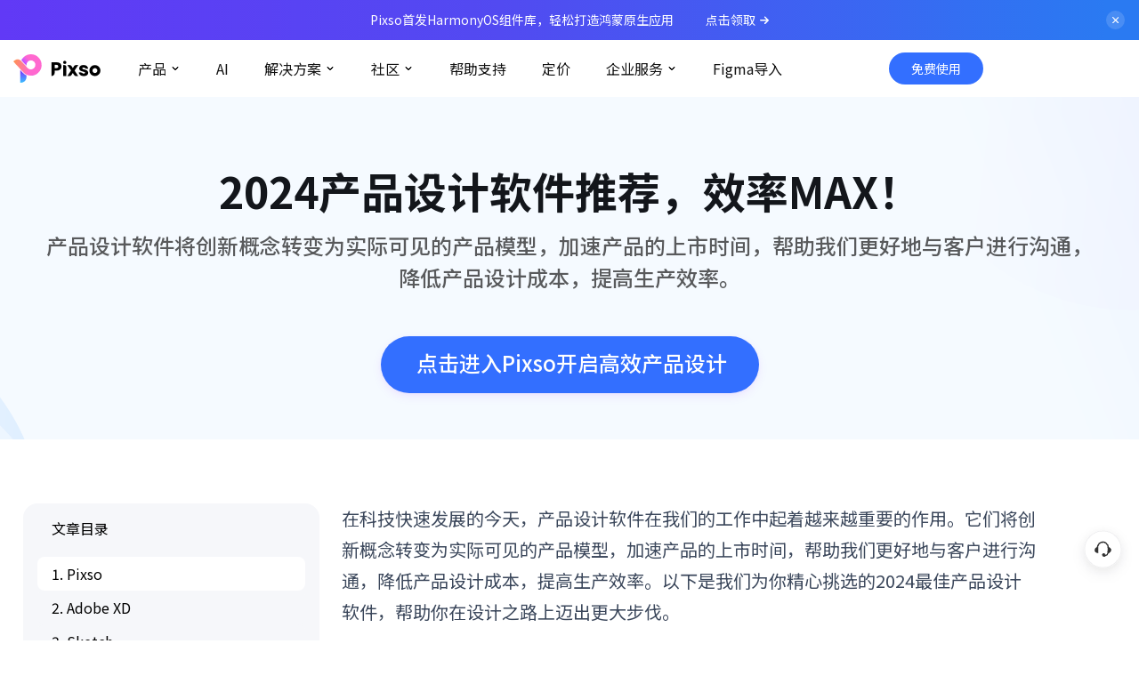

--- FILE ---
content_type: text/html
request_url: https://pixso.cn/designskills/2024-product-design-softwares/
body_size: 26216
content:


<!doctype html>
<html lang="cn">

<head>
    <meta charset="utf-8">
    <meta http-equiv="X-UA-Compatible" content="IE=edge">
    <meta name="viewport" content="width=device-width,initial-scale=1,user-scalable=0,shrink-to-fit=no">
    <meta name="keywords" content="产品设计软件, 产品设计, 设计软件">
    <meta name="description" content="在科技快速发展的今天，产品设计软件在我们的工作中起着越来越重要的作用。它们将创新概念转变为实际可见的产品模型，加速产品的上市时间，帮助我们更好地与客户进行沟通，降低产品设计成本，提高生产效率。以下是我们为你精心挑选的2024最佳产品设计软件，帮助你在设计之路上迈出更大步伐。">
    <meta property="og:url" content="https://pixso.cn/designskills/2024-product-design-softwares/">
    <meta property="og:title" content="2024产品设计软件推荐，效率MAX！">
    <meta property="og:description" content="在科技快速发展的今天，产品设计软件在我们的工作中起着越来越重要的作用。它们将创新概念转变为实际可见的产品模型，加速产品的上市时间，帮助我们更好地与客户进行沟通，降低产品设计成本，提高生产效率。以下是我们为你精心挑选的2024最佳产品设计软件，帮助你在设计之路上迈出更大步伐。">
    <meta property="og:image" content>
    <meta property="og:image:width" content="1200">
    <meta property="og:image:height" content="630">
    <meta property="og:site_name" content="Pixso">
    <title>2024产品设计软件推荐，效率MAX！</title>
    <link rel="canonical" href="https://pixso.cn/designskills/2024-product-design-softwares/">
    <!-- cas -->
<script src="https://boardmix-cms.oss-cn-hangzhou.aliyuncs.com/assets/cas-client-bosyun.www.js"></script>
<!-- baidu -->
<script>
    var _hmt = _hmt || [];
    (function () {
        var hm = document.createElement("script");
        hm.src = "https://hm.baidu.com/hm.js?6845ebc92989e78d4f86d5f0131eb255";
        var s = document.getElementsByTagName("script")[0];
        s.parentNode.insertBefore(hm, s);
    })();
</script>

<!-- Google Tag Manager -->
<script>(function (w, d, s, l, i) {
        w[l] = w[l] || []; w[l].push({
            'gtm.start':
                new Date().getTime(), event: 'gtm.js'
        }); var f = d.getElementsByTagName(s)[0],
            j = d.createElement(s), dl = l != 'dataLayer' ? '&l=' + l : ''; j.async = true; j.src =
                'https://www.googletagmanager.com/gtm.js?id=' + i + dl; f.parentNode.insertBefore(j, f);
    })(window, document, 'script', 'dataLayer', 'GTM-NZD6GCTW');</script>
<!-- End Google Tag Manager -->

<!-- Google Tag Manager (noscript) -->
<noscript><iframe src="https://www.googletagmanager.com/ns.html?id=GTM-NZD6GCTW" height="0" width="0"
        style="display:none;visibility:hidden"></iframe></noscript>
<!-- End Google Tag Manager (noscript) -->

<script>
    (function () {
        var bp = document.createElement('script');
        var curProtocol = window.location.protocol.split(':')[0];
        if (curProtocol === 'https') {
            bp.src = 'https://zz.bdstatic.com/linksubmit/push.js';
        } else {
            bp.src = 'http://push.zhanzhang.baidu.com/push.js';
        }
        var s = document.getElementsByTagName("script")[0];
        s.parentNode.insertBefore(bp, s);
    })();
</script>

<script>
    (function (b, a, e, h, f, c, g, s) {
        b[h] = b[h] || function () {
            (b[h].c = b[h].c || []).push(arguments)
        };
        b[h].s = !!c;
        g = a.getElementsByTagName(e)[0];
        s = a.createElement(e);
        s.src = "//s.union.360.cn/" + f + ".js";
        s.defer = !0;
        s.async = !0;
        g.parentNode.insertBefore(s, g)
    })(window, document, "script", "_qha", 457203, false);
</script>
<script>
    const env = location.host === 'pixso.cn' ? "www" : "www-test"
    var {
        sensors
    } = bosyunSensors.sensorsInit(env, "pixso", bosyunSensors.StorageAPI.localStorage);
    window.casClient = bosyunCas.casClient;
    function getCookie(name) {
        var arr = document.cookie.match(new RegExp("(^| )" + name + "=([^;]*)(;|$)"));
        if (arr != null) {
            return unescape(arr[2]);
        }
        return null;
    }
    document.addEventListener("DOMContentLoaded", function (event) {
        var userInfo = JSON.parse(localStorage.getItem("BOSYUNCurrent"));
        if (userInfo != null) {
            casClient.sensorsRegisterUserInfo(userInfo)
            document.querySelector('#wsc-header').classList.add('header-logined')
        }
    })
</script>

<link rel="shortcut icon" href="https://cms.pixso.cn/images/favicon.ico" type="image/x-icon" />
<link rel="stylesheet" href="https://allstatics.wondershare.cn/neveragain/2019/assets/style/bootstrap-edraw.min.css" />
<link rel="preconnect" href="https://fonts.googleapis.com">
<link rel="preconnect" href="https://fonts.gstatic.com" crossorigin>
<link rel="preload" as="style"
    href="https://fonts.googleapis.com/css2?family=Noto+Sans+SC:wght@400;500;700&display=swap" />
<link rel="stylesheet" href="https://fonts.googleapis.com/css2?family=Noto+Sans+SC:wght@400;500;700&display=swap"
    media="print" onload="this.media='all'" />
<link rel="stylesheet" href="https://pixso.cn/assets/css/header-common-20250729.css">
<style>
    :root {
        --v2--color-bg-brand-normal: #336fff;
        --v2--color-bg-brand-hover: #4381ff
    }

    .login-mask {
        position: fixed;
        left: 0;
        right: 0;
        bottom: 0;
        top: 0;
        background: rgba(6, 8, 10, .57);
        display: none;
        z-index: 111011
    }

    .login-mask__show {
        display: flex;
        align-items: center;
        justify-content: center
    }

    .login-box-wrap {
        width: 720px;
        border-radius: 10px;
        height: 480px;
        position: absolute;
        left: 50%;
        top: 50%;
        transform: translate(-50%, -50%);
    }

    .login-box {
        animation: login-effect .3s ease-in-out;
        width: 100%;
        height: 100%;
        border-radius: 10px;
        box-shadow: 0 0 4px rgba(25, 25, 26, .04), 0 4px 16px rgba(25, 25, 26, .04), 0 8px 24px rgba(25, 25, 26, .06);
        border: 1px solid rgba(18, 17, 43, .07)
    }

    .login-dialog-close {
        display: flex;
        align-items: center;
        justify-content: center;
        position: absolute;
        width: 24px;
        height: 24px;
        right: -39px;
        top: 0px;
        background: rgba(255, 255, 255, 0.2);
        border-radius: 50%;
        backdrop-filter: blur(10px);
        -webkit-backdrop-filter: blur(10px);
    }

    .login-dialog-close:hover {
        background: rgba(255, 255, 255, 0.3)
    }

    @keyframes login-effect {
        0% {
            transform: translateY(20px) scale(.8);
            opacity: 0;
            transform-origin: bottom center
        }

        100% {
            transform: translateY(0);
            opacity: 1;
            transform-origin: bottom center
        }
    }

    .toWorkbench {
        background: var(--v2--color-bg-brand-normal);
    }

    .bg-transparent .header-gradient--text:hover {
        color: var(--v2--color-text-brand-normal);
    }

    .header-container {
        max-width: 1515px;
    }

    .px-20 {
        padding-left: 20px !important;
        padding-right: 20px !important;
    }

    .toWorkbench-container {
        padding-left: 6.25rem;
        margin-right: 11.375rem;
    }

    @media screen and (max-width: 980px) {
        .toWorkbench-container {
            padding-left: 12px;
            margin-right: 0;
        }
    }

    .header-logo-container {
        position: relative;
    }

    .header-logo-tip {
        position: absolute;
        box-sizing: border-box;
        border: 1px solid rgba(81, 132, 255, 1);
        border-radius: 6px;
        box-shadow: 0px 0.2px 0.6499999761581421px 0px rgba(0, 0, 0, 0.06), 0px 1px 4px 0px rgba(0, 0, 0, 0.12), 0px 0px 1px 0px rgba(0, 0, 0, 0.24);
        background: rgba(255, 255, 255, 1);
        width: 214px;
        height: 40px;
        flex-direction: row;
        justify-content: flex-start;
        align-items: flex-start;
        padding: 10px 12px 10px 12px;
        color: rgba(0, 0, 0, 1);
        font-size: 14px;
        font-weight: 400;
        line-height: 20px;
        top: 55px;
        left: -60px;
        opacity: 0;
        display: none;
    }

    .header-logo-container:hover .header-logo-tip {
        display: flex;
        opacity: 1;
    }

    .header-logo-tip-arrow {
        position: absolute;
        top: -30px;
        left: 100%;
    }
</style>
<script>
    function getHeaderHeight() {
        return document.getElementsByClassName("navbar")[0].offsetHeight;
    }
    window.addEventListener('load', function () {
        document.querySelector('.customer-btn').addEventListener('mouseover', () => { document.querySelector('.customer-box').style.color = "white" })
        document.querySelector('.customer-btn').addEventListener('mouseout', () => { document.querySelector('.customer-box').style.color = "rgb(51, 111, 255)" })
        const customer_logo = document.querySelector('.customer-logo-item:nth-child(8)')
        const customer_img = document.querySelector('.customer-logo-item:nth-child(8) img')
        customer_logo.addEventListener('mouseover', function () {
            transform('https://cms.pixso.cn/images/header/companygoto.png')
        })
        customer_logo.addEventListener('mouseout', function () {
            transform('https://cms.pixso.cn/images/header/company.png')
        })

        function transform(src) {
            customer_img.style.transform = 'scale(0.8)'
            setTimeout(function () {
                customer_img.src = src
            }, 200)
            setTimeout(function () {
                customer_img.style.transform = 'scale(1)'
            }, 200)
        }
    })
</script>
<script>
    window.addEventListener("DOMContentLoaded", () => {
        const els = document.querySelectorAll('.header-dropdown-item');
        els.forEach(el => {
            el.querySelector(".nav-link").addEventListener("mousedown", (e) => {
                if (window.innerWidth < 980) {
                    if (el.classList.contains('mobile-show')) {
                        el.classList.remove('mobile-show');
                    } else {
                        const els = document.querySelectorAll('.header-dropdown-item');
                        els.forEach(el => {
                            el.classList.remove('mobile-show');
                        })
                        el.classList.add('mobile-show');
                    }
                }
            });
        })
    })
    window.addEventListener("resize", () => {
        if (window.innerWidth > 980) {
            const els = document.querySelectorAll('..header-item-container');
            document.querySelector('.mobile-show').classList.toggle('mobile-show');
        }
    })
</script>
    <link rel="stylesheet" href="https://pixso-public.oss-cn-hangzhou.aliyuncs.com/cms/commonjs/article.css">
    <style>
        .article h3 {
            font-size: 24px;
            font-weight: 700;
            line-height: 30px
        }

        .article h4 {
            font-size: 20px;
            font-weight: 400;
            line-height: 28px
        }

        .article h5 {
            font-size: 18px;
            font-weight: 700;
            line-height: 24px
        }

        .article h6 {
            font-size: 16px;
            font-weight: 700;
            line-height: 22px
        }

        .wsc-main p * {
            font-size: 20px;
            line-height: 34px;
            margin-top: 0;
            margin-bottom: 0;
            color: #3c485c;
        }

        .wsc-main p a,
        .wsc-main p a * {
            color: rgb(86, 92, 255);
        }

        .wsc-main p{
          padding-bottom: 24px;
        }

        .wsc-main h2 {
            margin-top: -72px !important;
            margin-bottom: 16px !important;
        }

        .wsc-main h2 * {
            margin-bottom: 16px;
            font-size: 32px;
            font-weight: 600;
            line-height: 40px;
            padding-top: 102px;
            color: rgba(0, 0, 0, .88);
        }
    </style>
</head>

<body data-pro="edraw" data-cat="template" data-nav="basic" data-sys="auto" data-dev="auto">
    <header id="wsc-header">
        <nav class="navbar navbar-expand-1024 flex-column p-0 link-inherit fixed-top">
            <a class="Tdesign-banner apply-business-btn position-relative" target="_blank"
                href="https://pixso.cn/community/file/36K86pnjsLzOIwR1N195AQ">
                <div class="d-flex align-items-center ">
                    <span
                        class="font-size-small text-white Tdesign-banner-desc">Pixso首发HarmonyOS组件库，轻松打造鸿蒙原生应用</span><span
                        class="font-size-small header-apply" style="color:#fff;margin-left:36px">点击领取</span>
                    <img src="https://cms.pixso.cn/images/assets/header-arrow.svg" alt="arrow" class="ml-1">
                </div>
                <div class="Tdesign-banner--btn-close">
                    <div class="close-tdesign-banner">
                        <img src="https://cms.pixso.cn/images/assets/header-close.svg" alt="close button">
                    </div>
                </div>
            </a>
            <div class="container header-container h-100">
                <div class="header-logo-container d-inline-flex h-100 order-1">
                    <a class="navbar-brand h-100 d-flex align-items-center" href="/">
                        <img class="h-100 header-logo header-logo-black" src="https://cms.pixso.cn/images/px-logo.png"
                            alt="pixso" />
                        <img class="h-100 header-logo header-logo-white"
                            src="https://cms.pixso.cn/images/px-logo-white.png" alt="pixso logo" />
                    </a>
                    <div class="header-logo-tip">
                        拖拽 LOGO 到地址栏收藏网站
                        <img class="header-logo-tip-arrow"
                            src="https://pixso.cn/assets/header/image/header-logo-tip.svg" alt="pixso-logo-tip">
                    </div>
                </div>
                <div class="order-2 icon-box">
                    <button class="navbar-toggler" style="padding:0" type="button" data-toggle="collapse"
                        data-target="#navbarMainContent" aria-controls="navbarMainContent" aria-expanded="false"
                        aria-label="Toggle navigation">
                        <i class="wsc-icon aria-expanded-false-show" data-icon="symbol-menu">
                        </i>
                        <i class="wsc-icon aria-expanded-true-show" data-icon="symbol-close" style="width: 12px;">
                        </i>
                    </button>
                </div>
                <div class="collapse navbar-collapse order-3" id="navbarMainContent">
                    <ul class="ml-auto navbar-nav h-100 d-flex font-size-normal position-relative">
                        <!-- 产品 -->
                        <li
                            class="nav-item header-dropdown-item with-hand dropdown-nav-item h-100 position-relative with-hand headerTabCategory">
                            <div class="nav-link py-20 px-20 d-inline-flex align-items-center h-100">
                                <span>产品</span>
                                <svg class="dropdown--arrow" xmlns="http://www.w3.org/2000/svg" width="12" height="4"
                                    viewBox="0 0 12 4" fill="none">
                                    <g clip-path="url(#clip0_20_31)">
                                        <path fill-rule="evenodd" clip-rule="evenodd"
                                            d="M2.96213 0.387868C3.07929 0.270711 3.26924 0.270711 3.3864 0.387868L6.00269 3.00416L8.61899 0.387868C8.73614 0.27071 8.92609 0.27071 9.04325 0.387868C9.16041 0.505025 9.16041 0.694975 9.04325 0.812132L6.21482 3.64056C6.09767 3.75772 5.90772 3.75772 5.79056 3.64056L2.96213 0.812132C2.84497 0.694975 2.84497 0.505025 2.96213 0.387868Z"
                                            fill="currentColor" />
                                    </g>
                                    <defs>
                                        <clipPath id="clip0_20_31">
                                            <rect width="12" height="4" fill="white" />
                                        </clipPath>
                                    </defs>
                                    <script xmlns="" />
                                </svg>
                            </div>
                            <div class="header-item-container position-absolute header-item-container--product">
                                <!-- 产品 -->
                                <div class="header-item-container-col">
                                    <div class="header-item-container-col-title">
                                        产品
                                    </div>
                                    <a class="header-item flx-align__center" href="https://pixso.cn/"
                                        data-track="Pixso设计">
                                        <div class="header-item-container-icon-wrap">
                                            <img class="header-item-container-icon"
                                                src="https://pixso.cn/assets/image/header/header-pixso-icon.png"
                                                alt="Pixso设计">
                                        </div>
                                        <div class="header-item-wrap">
                                            <div class="header-item-title">
                                                Pixso
                                            </div>
                                            <div class="header-item-description">
                                                产品设计协作一体化，AI加持
                                            </div>
                                        </div>
                                        <img class="header-item-arrow"
                                            src="https://pixso.cn/assets/image/header/header-arrow-right.svg"
                                            alt="arrow-right">
                                    </a>
                                    <a class="header-item flx-align__center" href="https://boardmix.cn/"
                                        data-track="博思白板">
                                        <div class="header-item-container-icon-wrap">
                                            <img class="header-item-container-icon"
                                                src="https://pixso.cn/assets/image/header/header-boardmix-icon.png"
                                                alt="博思白板">
                                        </div>
                                        <div class="header-item-wrap">
                                            <div class="header-item-title">
                                                博思白板
                                            </div>
                                            <div class="header-item-description">
                                                无限画布，AI加持，实时协作
                                            </div>
                                        </div>
                                        <img class="header-item-arrow"
                                            src="https://pixso.cn/assets/image/header/header-arrow-right.svg"
                                            alt="arrow-right">
                                    </a>
                                    <a class="header-item flx-align__center" href="https://pptgo.cn/"
                                        data-track="博思AIPPT">
                                        <div class="header-item-container-icon-wrap">
                                            <img class="header-item-container-icon"
                                                src="https://pixso.cn/assets/image/header/header-pptgo-icon.png"
                                                alt="博思AIPPT">
                                        </div>
                                        <div class="header-item-wrap">
                                            <div class="header-item-title">
                                                博思AIPPT
                                            </div>
                                            <div class="header-item-description">
                                                AI生成PPT，支持在线编辑
                                            </div>
                                        </div>
                                        <img class="header-item-arrow"
                                            src="https://pixso.cn/assets/image/header/header-arrow-right.svg"
                                            alt="arrow-right">
                                    </a>
                                </div>
                                <!-- AI -->
                                <div class="header-item-container-col">
                                    <div class="header-item-container-col-title">
                                        AI
                                    </div>
                                    <a class="header-item flx-align__center" href="https://ai.pixso.cn/"
                                        data-track="Pixso AI 生成设计稿">
                                        <div class="header-item-container-icon-wrap">
                                            <img class="header-item-container-icon"
                                                src="https://pixso.cn/assets/image/header/header-ai-app-icon.png"
                                                alt="Pixso AI 生成设计稿">
                                        </div>
                                        <div class="header-item-wrap">
                                            <div class="header-item-title">
                                                Pixso AI 生成设计稿
                                            </div>
                                            <div class="header-item-description">
                                                AI文生设计稿，高效出图
                                            </div>
                                        </div>
                                        <img class="header-item-arrow"
                                            src="https://pixso.cn/assets/image/header/header-arrow-right.svg"
                                            alt="arrow-right">
                                    </a>
                                    <a class="header-item flx-align__center" href="https://pixso.cn/pixso-ai-generator/"
                                        data-track="Pixso AI 功能介绍">
                                        <div class="header-item-container-icon-wrap">
                                            <img class="header-item-container-icon"
                                                src="https://pixso.cn/assets/image/header/header-ai-icon.png"
                                                alt="Pixso AI 功能介绍">
                                        </div>
                                        <div class="header-item-wrap">
                                            <div class="header-item-title">
                                                Pixso AI 功能介绍
                                            </div>
                                            <div class="header-item-description">
                                                六大AI设计功能，创意无限
                                            </div>
                                        </div>
                                        <img class="header-item-arrow"
                                            src="https://pixso.cn/assets/image/header/header-arrow-right.svg"
                                            alt="arrow-right">
                                    </a>
                                </div>
                                <!-- 资源与下载 -->
                                <div class="header-item-container-col">
                                    <div class="header-item-container-col-title">
                                        资源与下载
                                    </div>
                                    <a class="header-item--box header-team-box" href="https://pixso.cn/recommend/">
                                        <div class="header-item--box-title header-item--box-arrow">
                                            向团队介绍
                                        </div>
                                        <p class="header-item--box-description">
                                            Pixso
                                        </p>
                                    </a>
                                    <a class="header-item--box header-download-box" href="https://pixso.cn/download/">
                                        <div class="header-item--box-title header-item--box-arrow">
                                            下载
                                        </div>
                                        <p class="header-item--box-description">
                                            客户端下载
                                        </p>
                                    </a>
                                </div>
                            </div>
                        </li>
                        <!-- AI生成设计稿 -->
                        <li class="nav-item h-100 position-relative with-hand">
                            <a class="nav-link py-20 px-20  h-100 d-inline-flex align-items-center headerPrimaryBtnsTrack"
                                href="https://ai.pixso.cn/" data-track="AI" target="_blank"><span>AI</span></a>
                        </li>
                        <!-- 解决方案 -->
                        <li
                            class="nav-item header-resource header-dropdown-item with-hand dropdown-nav-item h-100 position-relative with-hand headerTabCategory">
                            <div class="nav-link py-20 px-20 d-inline-flex align-items-center h-100">
                                <span class="">解决方案</span>
                                <svg class="dropdown--arrow" xmlns="http://www.w3.org/2000/svg" width="12" height="4"
                                    viewBox="0 0 12 4" fill="none">
                                    <g clip-path="url(#clip0_20_31)">
                                        <path fill-rule="evenodd" clip-rule="evenodd"
                                            d="M2.96213 0.387868C3.07929 0.270711 3.26924 0.270711 3.3864 0.387868L6.00269 3.00416L8.61899 0.387868C8.73614 0.27071 8.92609 0.27071 9.04325 0.387868C9.16041 0.505025 9.16041 0.694975 9.04325 0.812132L6.21482 3.64056C6.09767 3.75772 5.90772 3.75772 5.79056 3.64056L2.96213 0.812132C2.84497 0.694975 2.84497 0.505025 2.96213 0.387868Z"
                                            fill="currentColor" />
                                    </g>
                                    <defs>
                                        <clipPath id="clip0_20_31">
                                            <rect width="12" height="4" fill="white" />
                                        </clipPath>
                                    </defs>
                                    <script xmlns="" />
                                </svg>
                            </div>
                            <div class="header-item-container position-absolute header-item-container--solution">
                                <div class="header-item-container-col header-item-container-without-title">
                                    <a class="header-item flx-align__center"
                                        href="https://pixso.cn/ui-design-collaboration/" data-track="UI 设计">
                                        <div class="header-item-container-icon-wrap">
                                            <img class="header-item-container-icon"
                                                src="https://pixso.cn/assets/image/header/header-ui-icon.svg"
                                                alt="UI 设计">
                                        </div>
                                        <div class="header-item-wrap">
                                            <div class="header-item-title">
                                                UI 设计
                                            </div>
                                            <div class="header-item-description">
                                                高效构建视觉界面
                                            </div>
                                        </div>
                                        <img class="header-item-arrow"
                                            src="https://pixso.cn/assets/image/header/header-arrow-right.svg"
                                            alt="arrow-right">
                                    </a>
                                    <a class="header-item flx-align__center"
                                        href="https://pixso.cn/ux-design-collaboration/" data-track="UX 设计">
                                        <div class="header-item-container-icon-wrap">
                                            <img class="header-item-container-icon"
                                                src="https://pixso.cn/assets/image/header/header-ux-icon.svg"
                                                alt="UX 设计">
                                        </div>
                                        <div class="header-item-wrap">
                                            <div class="header-item-title">
                                                UX 设计
                                            </div>
                                            <div class="header-item-description">
                                                全面优化用户体验
                                            </div>
                                        </div>
                                        <img class="header-item-arrow"
                                            src="https://pixso.cn/assets/image/header/header-arrow-right.svg"
                                            alt="arrow-right">
                                    </a>
                                    <a class="header-item flx-align__center" href="https://pixso.cn/prototype-design/"
                                        data-track="原型设计">
                                        <div class="header-item-container-icon-wrap">
                                            <img class="header-item-container-icon"
                                                src="https://pixso.cn/assets/image/header/header-proto-icon.svg"
                                                alt="原型设计">
                                        </div>
                                        <div class="header-item-wrap">
                                            <div class="header-item-title">
                                                原型设计
                                            </div>
                                            <div class="header-item-description">
                                                轻松模拟交互流程
                                            </div>
                                        </div>
                                        <img class="header-item-arrow"
                                            src="https://pixso.cn/assets/image/header/header-arrow-right.svg"
                                            alt="arrow-right">
                                    </a>
                                </div>
                            </div>
                        </li>
                        <!-- 社区 -->
                        <li
                            class="nav-item header-resource header-dropdown-item with-hand dropdown-nav-item h-100 position-relative with-hand headerTabCategory">
                            <div class="nav-link py-20 px-20 d-inline-flex align-items-center h-100">
                                <span class="">社区</span>
                                <svg class="dropdown--arrow" xmlns="http://www.w3.org/2000/svg" width="12" height="4"
                                    viewBox="0 0 12 4" fill="none">
                                    <g clip-path="url(#clip0_20_31)">
                                        <path fill-rule="evenodd" clip-rule="evenodd"
                                            d="M2.96213 0.387868C3.07929 0.270711 3.26924 0.270711 3.3864 0.387868L6.00269 3.00416L8.61899 0.387868C8.73614 0.27071 8.92609 0.27071 9.04325 0.387868C9.16041 0.505025 9.16041 0.694975 9.04325 0.812132L6.21482 3.64056C6.09767 3.75772 5.90772 3.75772 5.79056 3.64056L2.96213 0.812132C2.84497 0.694975 2.84497 0.505025 2.96213 0.387868Z"
                                            fill="currentColor" />
                                    </g>
                                    <defs>
                                        <clipPath id="clip0_20_31">
                                            <rect width="12" height="4" fill="white" />
                                        </clipPath>
                                    </defs>
                                    <script xmlns="" />
                                </svg>
                            </div>
                            <div class="header-item-container position-absolute header-item-container--community">
                                <div class="header-item-container-col header-item-container-without-title">
                                    <a class="header-item flx-align__center"
                                        href="https://pixso.cn/community/home?classify=file" data-track="设计素材">
                                        <div class="header-item-container-icon-wrap">
                                            <img class="header-item-container-icon"
                                                src="https://pixso.cn/assets/image/header/header-deisgn-icon.svg"
                                                alt="设计素材">
                                        </div>
                                        <div class="header-item-wrap">
                                            <div class="header-item-title">
                                                设计素材
                                            </div>
                                            <div class="header-item-description">
                                                优质设计作品免费获取
                                            </div>
                                        </div>
                                        <img class="header-item-arrow"
                                            src="https://pixso.cn/assets/image/header/header-arrow-right.svg"
                                            alt="arrow-right">
                                    </a>
                                    <a class="header-item flx-align__center"
                                        href="https://pixso.cn/community/home?classify=library" data-track="组件资源">
                                        <div class="header-item-container-icon-wrap">
                                            <img class="header-item-container-icon"
                                                src="https://pixso.cn/assets/image/header/header-component-icon.svg"
                                                alt="组件资源">
                                        </div>
                                        <div class="header-item-wrap">
                                            <div class="header-item-title">
                                                组件资源
                                            </div>
                                            <div class="header-item-description">
                                                大厂组件资源即调即用
                                            </div>
                                        </div>
                                        <img class="header-item-arrow"
                                            src="https://pixso.cn/assets/image/header/header-arrow-right.svg"
                                            alt="arrow-right">
                                    </a>
                                    <a class="header-item flx-align__center" href="https://pixso.cn/plugins/"
                                        data-track="插件广场">
                                        <div class="header-item-container-icon-wrap">
                                            <img class="header-item-container-icon"
                                                src="https://pixso.cn/assets/image/header/header-proto-icon.svg"
                                                alt="插件广场">
                                        </div>
                                        <div class="header-item-wrap">
                                            <div class="header-item-title">
                                                插件广场
                                            </div>
                                            <div class="header-item-description">
                                                用插件扩展设计的无限可能
                                            </div>
                                        </div>
                                        <img class="header-item-arrow"
                                            src="https://pixso.cn/assets/image/header/header-arrow-right.svg"
                                            alt="arrow-right">
                                    </a>
                                </div>
                                <!-- 热门精选 -->
                                <div class="header-item-container-col">
                                    <div class="header-item-container-col-title">
                                        热门精选
                                    </div>
                                    <a class="header-item--box header-popular-box"
                                        href="https://pixso.cn/community/home?classify=file&keyword=NFT">
                                        <img src="https://pixso.cn/assets/image/header/header-popular.png" alt="热门精选">
                                    </a>
                                    <!-- 设计技巧 -->
                                    <div class="header-item-container-col-title" style="margin-top: 24px;">
                                        设计技巧
                                    </div>
                                    <a class="header-item--box header-skill-box" href="https://pixso.cn/designskills/">
                                    </a>
                                </div>
                            </div>
                        </li>
                        <!-- 帮助支持 -->
                        <li class="nav-item h-100 position-relative with-hand">
                            <a class="nav-link py-20 px-20  h-100 d-inline-flex align-items-center headerPrimaryBtnsTrack"
                                href="https://pixso.cn/help/" data-track="帮助支持"><span>帮助支持</span></a>
                        </li>
                        <!-- 定价 -->
                        <li class="nav-item h-100 position-relative with-hand">
                            <a class="nav-link py-20 px-20  h-100 d-inline-flex align-items-center headerPrimaryBtnsTrack"
                                href="https://pixso.cn/price/" data-track="定价"><span>定价</span></a>
                        </li>
                        <!-- 企业服务 -->
                        <li
                            class="nav-item header-support  with-hand header-dropdown-item dropdown-nav-item h-100 position-relative with-hand">
                            <div class="nav-link py-20 px-20 d-inline-flex align-items-center h-100">
                                <span class="">企业服务</span>
                                <svg class="dropdown--arrow" xmlns="http://www.w3.org/2000/svg" width="12" height="4"
                                    viewBox="0 0 12 4" fill="none">
                                    <g clip-path="url(#clip0_20_31)">
                                        <path fill-rule="evenodd" clip-rule="evenodd"
                                            d="M2.96213 0.387868C3.07929 0.270711 3.26924 0.270711 3.3864 0.387868L6.00269 3.00416L8.61899 0.387868C8.73614 0.27071 8.92609 0.27071 9.04325 0.387868C9.16041 0.505025 9.16041 0.694975 9.04325 0.812132L6.21482 3.64056C6.09767 3.75772 5.90772 3.75772 5.79056 3.64056L2.96213 0.812132C2.84497 0.694975 2.84497 0.505025 2.96213 0.387868Z"
                                            fill="currentColor" />
                                    </g>
                                    <defs>
                                        <clipPath id="clip0_20_31">
                                            <rect width="12" height="4" fill="white" />
                                        </clipPath>
                                    </defs>
                                    <script xmlns="" />
                                </svg>
                            </div>
                            <div class="header-item-container position-absolute header-item-container--enterprise">
                                <div class="support-box">
                                    <div class="customer-box">
                                        <div class="customer-logo">
                                            <ul class="customer-logo-menu">
                                                <li class="customer-logo-item"></li>
                                                <li class="customer-logo-item customer-logo-item-show"><a
                                                        href="https://pixso.cn/customer-cases/"><img
                                                            src="https://cms.pixso.cn/images/header/jingrong.png"
                                                            alt="金融政企"></a></li>
                                                <li class="customer-logo-item"></li>
                                                <li class="customer-logo-item"></li>
                                                <li class="customer-logo-item"></li>
                                                <li class="customer-logo-item customer-logo-item-show"><a
                                                        href="https://pixso.cn/customer-cases/"></a><img
                                                        src="https://cms.pixso.cn/images/header/net.png" alt="互联网"></li>
                                                <li class="customer-logo-item"></li>
                                                <li class="customer-logo-item customer-logo-item-show"><a
                                                        href="https://pixso.cn/customer-cases/"><img
                                                            src="https://cms.pixso.cn/images/header/company.png"
                                                            alt="客户案例"></a></li>
                                                <li class="customer-logo-item customer-logo-item-show"><a
                                                        href="https://pixso.cn/customer-cases/"><img
                                                            src="https://cms.pixso.cn/images/header/car.png"
                                                            alt="汽车制造"></a>
                                                </li>
                                                <li class="customer-logo-item customer-logo-item-show"><a
                                                        href="https://pixso.cn/customer-cases/"><img
                                                            src="https://cms.pixso.cn/images/header/made.png"
                                                            alt="智能制造"></a></li>
                                                <li class="customer-logo-item customer-logo-item-show"><a
                                                        href="https://pixso.cn/customer-cases/"><img
                                                            src="https://cms.pixso.cn/images/header/bus.png"
                                                            alt="智慧交通"></a>
                                                </li>
                                                <li class="customer-logo-item"></li>
                                                <li class="customer-logo-item customer-logo-item-show"><a
                                                        href="https://pixso.cn/customer-cases/"><img
                                                            src="https://cms.pixso.cn/images/header/yun.png"
                                                            alt="物联网"></a>
                                                </li>
                                                <li class="customer-logo-item"></li>
                                                <li class="customer-logo-item"></li>
                                                <div class="jingrong-position logo-title-common">金融政企</div>
                                                <div class="net-position logo-title-common">互联网</div>
                                                <div class="company-position logo-title-common">查看客户案例</div>
                                                <div class="car-position logo-title-common">汽车制造</div>
                                                <div class="made-position logo-title-common">智能制造</div>
                                                <div class="bus-position logo-title-common">智慧交通</div>
                                                <div class="yun-position logo-title-common">物联网</div>
                                            </ul>
                                        </div>
                                        <div class="customer-title-box">
                                            <h2 class="customer-title">客户案例</h2>
                                            <div class="customer-cont"><img
                                                    src="https://cms.pixso.cn/images/header/jiantou.png" alt="箭头">
                                                <p class="customer-text" style="opacity: 0.5;">覆盖各个行业和领域</p>
                                            </div>
                                            <div class="customer-cont"><img
                                                    src="https://cms.pixso.cn/images/header/jiantou.png" alt="箭头">
                                                <p class="customer-text" style="opacity: 0.5;">提高产设研团队生产效能</p>
                                            </div>
                                        </div>
                                        <a href="https://pixso.cn/customer-cases/" class="customer-btn"
                                            style="color: rgb(51, 111, 255)">查看案例</a>
                                    </div>
                                    <div class="support-item-container">
                                        <div class="support-item-wrap">
                                            <a href="https://pixso.cn/organization-application/" target="_blank"
                                                class="support-item headerSecondaryBtnsTrack" data-track="企业试用"
                                                style="color: rgba(18, 18, 18, 0.8) !important;">
                                                企业试用
                                            </a>
                                            <a href="https://pixso.cn/teamversion/" target="_blank"
                                                class="support-item headerSecondaryBtnsTrack" data-track="企业版"
                                                style="color: rgba(18, 18, 18, 0.8) !important;">
                                                企业版
                                            </a>
                                            <a href="https://pixso.cn/privatedeploy/" target="_blank"
                                                class="support-item headerSecondaryBtnsTrack" data-track="私有化部署"
                                                style="color: rgba(18, 18, 18, 0.8) !important;">
                                                私有化部署
                                            </a>
                                        </div>
                                        <div class="support-community-box">
                                            <div class="support-community-item">
                                                <img src="https://cms.pixso.cn/images/header/usercommunity.png"
                                                    style="width: 110.8px;height: 110.8px" alt="用户交流群">
                                            </div>
                                            <p class="text-center"
                                                style="color: rgba(18, 18, 18, 0.8);font-size: 12px;font-weight: 500;font-family: 苹方-简;line-height: 17px;margin:11px 0 0;">
                                                加入用户交流群</p>
                                        </div>
                                    </div>

                                </div>
                            </div>
                        </li>
                        <!-- Figma导入 -->
                        <li class="nav-item h-100 position-relative with-hand">
                            <a class="nav-link py-20 px-20  h-100 d-inline-flex align-items-center headerPrimaryBtnsTrack"
                                href="https://pixso.cn/compare-with-figma/"
                                data-track="Figma导入"><span>Figma导入</span></a>
                        </li>
                        <li class="nav-item h-100 with-hand toWorkbench-container beforeLogin">
                            <a href="https://pixso.cn/app" class="toWorkbench headerPrimaryBtnsTrack"
                                data-track="免费使用"><span class="header-gradient--text">免费使用</span>
                                <svg class="header-arrow" width="19.000000" height="19.000000" viewBox="0 0 19 19"
                                    fill="none" xmlns="http://www.w3.org/2000/svg"
                                    xmlns:xlink="http://www.w3.org/1999/xlink">
                                    <path
                                        d="M12.6289 8.75L8.60596 4.72705L9.6665 3.6665L15.5 9.5L9.6665 15.3335L8.60596 14.2729L12.6289 10.25L3.5 10.25L3.5 8.75L12.6289 8.75Z"
                                        fill-rule="evenodd" fill="#ffffff" stroke="none" />
                                    <defs />
                                </svg></a>
                        </li>
                        <li class="nav-item h-100 with-hand toWorkbench-container afterLogin" style="display:none">
                            <a href="https://pixso.cn/app" class="toWorkbench headerPrimaryBtnsTrack"
                                data-track="进入工作台"><span class="header-gradient--text">进入工作台</span><svg
                                    class="header-arrow" width="19.000000" height="19.000000" viewBox="0 0 19 19"
                                    fill="none" xmlns="http://www.w3.org/2000/svg"
                                    xmlns:xlink="http://www.w3.org/1999/xlink">
                                    <path
                                        d="M12.6289 8.75L8.60596 4.72705L9.6665 3.6665L15.5 9.5L9.6665 15.3335L8.60596 14.2729L12.6289 10.25L3.5 10.25L3.5 8.75L12.6289 8.75Z"
                                        fill-rule="evenodd" fill="#ffffff" stroke="none" />
                                    <defs />
                                </svg></a>
                        </li>
                    </ul>
                </div>
            </div>
        </nav>
    </header>
    <div id="nav-howto" class="position-fixed w-100 bg-gray-1 " style="z-index:10">
        <div class="content article-container py-3 m-auto">
            <div class="d-flex justify-content-between align-items-center container-md container-xl px-lg-0">
                <div class="font-weight-medium" style="color: rgba(0, 0, 0, 0.88)">2024产品设计软件推荐，效率MAX！</div>
                <div class="d-flex flex-column flex-sm-row align-items-center justify-content-center">
                    <div class="toWorkbench-box">
                        <a href="https://pixso.cn/app" class><span class="toWorkbench-text">在线使用Pixso</span>
                            <svg width="10.000000" height="10.000000" viewBox="0 0 10 10" fill="none" xmlns="http://www.w3.org/2000/svg" xmlns:xlink="http://www.w3.org/1999/xlink">
                                <path d="M5.75 5L2.25 1.69434L3.25 0.75L7.75 5L3.25 9.25L2.25 8.30566L5.75 5Z" fill="#FFFFFF"/>
                                <defs/>
                            </svg>
                        </a>
                    </div>
                </div>
            </div>
        </div>
    </div>
    <main class="wsc-main bg-white p-0 overflow-hidden">
        <section class="banner">
            <div class="px-container">
                <h1 class="tow-lines">2024产品设计软件推荐，效率MAX！</h1>
                <!--  <h5>当你准备开始设计一个复杂的移动端原型页面时，你将如何开始</h5>
                <a href="#" class="px-btn">用Pixso，让设计效率飞起来</a> -->
                <div class="pt-2 font-size-large text-white" style="max-width:970px">产品设计软件将创新概念转变为实际可见的产品模型，加速产品的上市时间，帮助我们更好地与客户进行沟通，降低产品设计成本，提高生产效率。</div>
<div class="pt-3 d-flex justify-content-center align-items-center">
<a href="https://pixso.cn/app" class="btn btn-lg btn-white rounded-48"><span class="try-button--text">点击进入Pixso开启高效产品设计</span></a>
</div>
            </div>
        </section>

        <div class="position-relative article">
            <div class="content">
                <div class="document">
<div class="section">
<p class="paragraph text-align-type-left"><span data-font-family="default">在科技快速发展的今天，产品设计软件在我们的工作中起着越来越重要的作用。它们将创新概念转变为实际可见的产品模型，加速产品的上市时间，帮助我们更好地与客户进行沟通，降低产品设计成本，提高生产效率。以下是我们为你精心挑选的2024最佳产品设计软件，帮助你在设计之路上迈出更大步伐。</span><span lang="EN-US"><o:p></o:p></span></p>
<h2 id="part1" class="paragraph text-align-type-left MsoNormal tco-title-heading 2"><span> 1. </span> <span data-font-family="default">Pixso</span><span lang="EN-US"><o:p></o:p></span></h2>
<p class="paragraph text-align-type-left"><span lang="EN-US"><o:p></o:p></span></p>
<p class="paragraph text-align-type-left"><span data-font-family="default">Pixso是一款基于云端的产品设计协作一体化工具。作为一款出色的在线</span><span data-font-family="default">产品设计软件</span><span data-font-family="default">，</span><span data-font-family="default">它支持多人实时协作，并且所有更改都会实时保存和同步，极大地提高了团队合作效率，使产品设计流程更加便捷且富有创新。</span><span lang="EN-US"><o:p></o:p></span></p>
<p class="paragraph text-align-type-left"><img src="https://cms.pixso.cn/images/designskills/2023/2023-Q4/2024-product-design-softwares01.png" alt="产品设计软件Pixso" style="display: block; margin-left: auto; margin-right: auto;"></p>
<p class="paragraph text-align-type-left"><strong><span data-font-family="default">Pixso 的显著优势：</span></strong><span lang="EN-US"><o:p></o:p></span></p>
<p class="paragraph text-align-type-left"><span data-font-family="default"><strong>🌟实时协作</strong>：Pixso允许设计师在同一设计文件上进行实时协作。团队成员可以看到彼此的光标移动和修改，可以实时交流和反馈，这极大地提升了团队协同效率。</span><span style="color: rgb(0, 0, 238);"><strong><a href="https://pixso.cn/user/login/" style="color: rgb(0, 0, 238);"><span data-font-family="default">Pixso个人用户永久免费，👉点击注册使用。</span></a></strong></span><span lang="EN-US"><o:p></o:p></span></p>
<p class="paragraph text-align-type-left"><span data-font-family="default"><strong>🌟云端设计：</strong>Pixso是完全基于云端的</span><span data-font-family="default">产品设计软件</span><span data-font-family="default">，无需安装任何软件或担心文件保存问题。你只需要打开浏览器就能访问到你所有的设计文件。</span><span lang="EN-US"><o:p></o:p></span></p>
<p class="paragraph text-align-type-left"><span data-font-family="default"><strong>🌟全面的设计功能：</strong>Pixso提供了完整的设计工具集，包括矢量编辑、网格系统、布局自动排列等强大功能，满足你各种复杂</span><span data-font-family="default">产品</span><span data-font-family="default">设计需求。</span><span lang="EN-US"><o:p></o:p></span></p>
<p class="paragraph text-align-type-left"><span data-font-family="default"><strong>🌟强大的原型工具：</strong>Pixso搭载了内置的原型创建工具，设计师可以借此制作出交互式的应用或网站原型，以便进行用户体验的展示和测试。</span><span lang="EN-US"><o:p></o:p></span></p>
<p class="paragraph text-align-type-left"><span data-font-family="default"><strong>🌟丰富素材库：</strong>Pixso内置设计素材丰富的资源社区，包含了丰富的UI/UX设计资源，如组件库、插图、图标等，是设计师们的福音。不仅如此，其插件生态系统也非常多元化，设计师可以根据自己的需求选择安装并使用各种插件，从而扩展软件的功能，提高设计效率。</span><span style="color: rgb(0, 0, 238);"><strong><a href="https://pixso.cn/community/home" style="color: rgb(0, 0, 238);"><span data-font-family="default">👉点击进入Pixso资源社区，下载海量资源。</span></a></strong></span><span lang="EN-US"><o:p></o:p></span></p>
<p class="paragraph text-align-type-left"><span data-font-family="default"><strong>🌟AI赋能产品设计：</strong>Pixso内置AI设计助手，支持文生图、图生图，只需输入文本提示词，Pixso AI即可智能生成产品设计图。此外，Pixso AI针对产品设计AI模型，内置专业的提示词标签模板（通用、产品、颜色、材质），只需要通过简单的排列组合，即可完成提示词撰写，</span><span style="color: rgb(0, 0, 238);"><strong><a href="https://pixso.cn/user/login/" style="color: rgb(0, 0, 238);"><span data-font-family="default">Pixso AI每日赠送20个AI点数，👉 点击马上免费体验Pixso AI。</span></a></strong></span><span lang="EN-US"><o:p></o:p></span></p>
<p class="paragraph text-align-type-left"><img src="https://cms.pixso.cn/images/designskills/2023/2023-Q4/2024-product-design-softwares02.png" alt="产品设计软件Pixso" style="display: block; margin-left: auto; margin-right: auto;"></p>
<p class="paragraph text-align-type-left"><span data-font-family="default">Pixso拥有简洁清晰的用户界面，使其学习和操作起来都非常容易。而且它支持各种平台，包括Windows、macOS以及Web版。不管是个体设计师还是设计团队，Pixso都是一款功能强大且实用的</span><span data-font-family="default">产品设计软件</span><span data-font-family="default">，得到了设计师们的广泛赞誉和应用，快来试一试吧！</span><span lang="EN-US"><o:p></o:p></span></p>
<h2 id="part2" class="paragraph text-align-type-left MsoNormal tco-title-heading 2"><span> 2. </span> <span data-font-family="default">Adobe XD</span><span lang="EN-US"><o:p></o:p></span></h2>
<p class="paragraph text-align-type-left"><span lang="EN-US"><o:p></o:p></span></p>
<p class="paragraph text-align-type-left"><span data-font-family="default">Adobe XD 是由全球知名的创意软件开发公司Adobe Systems研发的一款</span><span data-font-family="default">产品设计软件</span><span data-font-family="default">。作为Adobe Creative Cloud的一部分，Adobe XD提供了一种简洁、直观的方式来创建设计原型，进行协作和分享。它为设计师们提供了从线框图到完整交互原型的一站式解决方案。</span><span style="color: rgb(0, 0, 238);"><strong><a href="https://pixso.cn/tools/adobe-xd/" style="color: rgb(0, 0, 238);"><span data-font-family="default">👉点击查看Adobe XD专题文章</span></a></strong></span><span lang="EN-US"><o:p></o:p></span></p>
<p class="paragraph text-align-type-left"><img src="https://cms.pixso.cn/images/designskills/2023/2023-Q4/2024-product-design-softwares03.png" alt="产品设计软件Adobe XD" style="display: block; margin-left: auto; margin-right: auto;"></p>
<p class="paragraph text-align-type-left"><strong><span data-font-family="default">Adobe XD 的显著优势：</span></strong><span lang="EN-US"><o:p></o:p></span></p>
<p class="paragraph text-align-type-left"><span data-font-family="default"><strong>🌟一站式解决方案：</strong>Adobe XD提供从概念设计到原型开发再到用户测试的一站式解决方案。你可以在同一个平台上进行画板设计、交互链接和动画创作，实现跨平台的高效协作。</span><span lang="EN-US"><o:p></o:p></span></p>
<p class="paragraph text-align-type-left"><span data-font-family="default"><strong>🌟设计体验流畅：</strong>相对于其他产品设计工具，Adobe XD拥有更为直观、易用的界面和强大的功能。对于初次接触产品设计软件的人，通过使用Adobe XD，可以更快地掌握基础知识并开展实际工作。</span><span lang="EN-US"><o:p></o:p></span></p>
<p class="paragraph text-align-type-left"><span data-font-family="default"><strong>🌟高度集成的协作：</strong>Adobe XD 的强大之处在于它能与Adobe Creative Cloud内的其他应用程序（例如Photoshop和Illustrator）无缝集成，让你轻松地从其他应用程序导入和导出资源。</span><span lang="EN-US"><o:p></o:p></span></p>
<p class="paragraph text-align-type-left"><span data-font-family="default"><strong>🌟高效的原型制作和分享：</strong>不管是创建交互原型还是用户体验测试，Adobe XD都能帮助你高效完成。你还可以创建可分享的链接，并通过这些链接邀请他人对你的设计提供反馈。</span><span lang="EN-US"><o:p></o:p></span></p>
<h2 id="part3" class="paragraph text-align-type-left MsoNormal tco-title-heading 2"><span> 3. </span> <span data-font-family="default">Sketch</span><span lang="EN-US"><o:p></o:p></span></h2>
<p class="paragraph text-align-type-left"><span lang="EN-US"><o:p></o:p></span></p>
<p class="paragraph text-align-type-left"><span data-font-family="default">Sketch是一款专门为UX/UI设计师打造的矢量设计工具。作为一款突出的</span><span data-font-family="default">产品设计软件</span><span data-font-family="default">，</span><span data-font-family="default">它兼具简约和高效的特点，提供了强大的功能以支持创建、协作和分享的全过程。从最初的想法到完成的产品，Sketch都能助你一臂之力。</span><span style="color: rgb(0, 0, 238);"><strong><a href="https://pixso.cn/tools/sketch/" style="color: rgb(0, 0, 238);"><span data-font-family="default">👉点击查看Sketch软件专题文章</span></a></strong></span><span lang="EN-US"><o:p></o:p></span></p>
<p class="paragraph text-align-type-left"><img src="https://cms.pixso.cn/images/designskills/2023/2023-Q4/2024-product-design-softwares04.png" alt="产品设计软件Sketch" style="display: block; margin-left: auto; margin-right: auto;"></p>
<p class="paragraph text-align-type-left"><strong><span data-font-family="default">Sketch的显著优势：</span></strong><span lang="EN-US"><o:p></o:p></span></p>
<p class="paragraph text-align-type-left"><span data-font-family="default"><strong>🌟用户友好的界面：</strong>Sketch以其干净、简洁且直观的用户界面深受好评。相比其他复杂的</span><span data-font-family="default">产品设计软件</span><span data-font-family="default">，使用Sketch能让你更加专注于创作。</span><span lang="EN-US"><o:p></o:p></span></p>
<p class="paragraph text-align-type-left"><span data-font-family="default"><strong>🌟强大而灵活的功能：</strong>Sketch提供丰富的功能，包括符号（Symbols）、样式（Styles）、文本样式（Text Styles）、库（Libraries）等，能够支持你实现各种</span><span data-font-family="default">产品设计</span><span data-font-family="default">目标。</span><span lang="EN-US"><o:p></o:p></span></p>
<p class="paragraph text-align-type-left"><span data-font-family="default">🌟<strong>支持大型项目和协作：</strong>Sketch支持管理大型项目和设计文件，你可以在单个.sketch文件中创建和管理多个画板。此外，借助Sketch Cloud, 你可以轻松地与团队成员或客户共享你的设计。</span><span lang="EN-US"><o:p></o:p></span></p>
<p class="paragraph text-align-type-left"><span data-font-family="default"><strong>🌟丰富的插件和集成：</strong>Sketch支持丰富的第三方插件，并且能与各种流行的</span><span data-font-family="default">产品设计</span><span data-font-family="default">和原型工具无缝集成，从而扩展其功能。</span><span lang="EN-US"><o:p></o:p></span></p>
<h2 id="part4" class="paragraph text-align-type-left MsoNormal tco-title-heading 2"><span> 4. </span> <span data-font-family="default">Axure RP</span><span lang="EN-US"><o:p></o:p></span></h2>
<p class="paragraph text-align-type-left"><span lang="EN-US"><o:p></o:p></span></p>
<p class="paragraph text-align-type-left"><span data-font-family="default">Axure RP是一款专门为产品设计师和用户体验专业人士打造的强大原型工具。作为一款功能强大的</span><span data-font-family="default">产品设计软件，</span><span data-font-family="default">Axure RP丰富的功能包括创建高保真原型，进行交互设计，制作用户流程图等等。借助于Axure RP, 设计师们可以完美地呈现他们的想法并与他人共享。</span><span style="color: rgb(0, 0, 238);"><strong><a href="https://pixso.cn/tools/axure/" style="color: rgb(0, 0, 238);"><span data-font-family="default">👉点击查看Axure软件专题文章</span></a></strong></span><span lang="EN-US"><o:p></o:p></span></p>
<p class="paragraph text-align-type-left"><img src="https://cms.pixso.cn/images/designskills/2023/2023-Q4/2024-product-design-softwares05.png" alt="产品设计软件Axure RP" style="display: block; margin-left: auto; margin-right: auto;"></p>
<p class="paragraph text-align-type-left"><strong><span data-font-family="default">Axure RP的显著优势：</span></strong><span lang="EN-US"><o:p></o:p></span></p>
<p class="paragraph text-align-type-left"><span data-font-family="default"><strong>🌟动态内容和条件逻辑：</strong>Axure RP 允许设计师添加动态内容和条件逻辑，可以模拟复杂的交互和功能，这使得你的原型更接近最终产品。</span><span lang="EN-US"><o:p></o:p></span></p>
<p class="paragraph text-align-type-left"><span data-font-family="default"><strong>🌟无限制的原型交互：</strong>借助于Axure RP这款</span><span data-font-family="default">产品设计软件</span><span data-font-family="default">，设计师可以创建包含高度复杂和高度交互的原型，无需编码知识。</span><span lang="EN-US"><o:p></o:p></span></p>
<p class="paragraph text-align-type-left"><span data-font-family="default"><strong>🌟高效协作：</strong>Axure RP提供了一种方便快捷的方式来与你的团队成员进行协作，无论他们身在何处。它支持多人同时编辑，注释和更新原型。</span><span lang="EN-US"><o:p></o:p></span></p>
<p class="paragraph text-align-type-left"><span data-font-family="default"><strong>🌟详尽文档生成</strong>：除了强大的原型制作能力外，Axure RP还可以从你的设计中生成详细的规格文档，这对于团队协作和开发过程来说非常有用。</span><span lang="EN-US"><o:p></o:p></span></p>
<h2 id="part5" class="paragraph text-align-type-left MsoNormal tco-title-heading 2"><span> 5. </span> <span data-font-family="default">CorelDRAW</span><span lang="EN-US"><o:p></o:p></span></h2>
<p class="paragraph text-align-type-left"><span lang="EN-US"><o:p></o:p></span></p>
<p class="paragraph text-align-type-left"><span data-font-family="default">CorelDRAW是一款强大的</span><span data-font-family="default">产品设计软件</span><span data-font-family="default">，它被广泛用于各种类型的设计项目，包括标志设计、网页图形、广告、海报以及各种营销材料的制作。它的多功能性使其成为许多设计师的首选。</span><span lang="EN-US"><o:p></o:p></span></p>
<p class="paragraph text-align-type-left"><img src="https://cms.pixso.cn/images/designskills/2023/2023-Q4/2024-product-design-softwares06.png" alt="产品设计软件CorelDRAW" style="display: block; margin-left: auto; margin-right: auto;"></p>
<p class="paragraph text-align-type-left"><span data-font-family="default"><strong>CorelDRAW</strong></span><strong><span data-font-family="default">的显著优势：</span></strong><span lang="EN-US"><o:p></o:p></span></p>
<p class="paragraph text-align-type-left"><span data-font-family="default"><strong>🌟精密的绘图工具：</strong>CorelDRAW以其精密和灵活的绘图工具而闻名，使得设计师可以轻松创造出精美且复杂的图形。</span><span lang="EN-US"><o:p></o:p></span></p>
<p class="paragraph text-align-type-left"><span data-font-family="default"><strong>🌟强大的颜色管理系统：</strong>CorelDRAW的颜色管理系统允许你全面地控制你设计中的颜色，从而实现出色的印刷和网络输出效果。</span><span lang="EN-US"><o:p></o:p></span></p>
<p class="paragraph text-align-type-left"><span data-font-family="default"><strong>🌟前所未有的字体管理：</strong>借助于CorelDRAW，你可以访问世界上最大的免费和付费字体库，轻松找到并管理你需要的所有字体。</span><span lang="EN-US"><o:p></o:p></span></p>
<p class="paragraph text-align-type-left"><span data-font-family="default"><strong>🌟丰富的预设模板和裁剪工具：</strong>CorelDRAW提供了大量预设模板，帮助你快速开始设计工作。同时，其先进的裁剪工具可以方便你进行图像编辑和裁剪。</span><span lang="EN-US"><o:p></o:p></span></p>
<h2 id="part6" class="paragraph text-align-type-left MsoNormal tco-title-heading 2"><span> 6. </span> <span data-font-family="default">InVision</span><span lang="EN-US"><o:p></o:p></span></h2>
<p class="paragraph text-align-type-left"><span lang="EN-US"><o:p></o:p></span></p>
<p class="paragraph text-align-type-left"><span data-font-family="default">InVision是一款专为交互设计师和UI/UX专家设计的在线</span><span data-font-family="default">产品设计软件</span><span data-font-family="default">。其强大的功能包括制作交互性极强的原型，以及创建复杂且动态的动画等等。有了InVision，设计师们能够充分表达他们的想法，打造出真正动态的用户体验。</span><span lang="EN-US"><o:p></o:p></span></p>
<p class="paragraph text-align-type-left"><img src="https://cms.pixso.cn/images/designskills/2023/2023-Q4/2024-product-design-softwares07.png" alt="产品设计软件InVision" style="display: block; margin-left: auto; margin-right: auto;"></p>
<p class="paragraph text-align-type-left"><strong><span data-font-family="default">InVision的显著优势：</span></strong><span lang="EN-US"><o:p></o:p></span></p>
<p class="paragraph text-align-type-left"><span data-font-family="default"><strong>🌟灵活且直观的原型工具：</strong>InVision允许你创建动态且高度交互的原型，这将有助于你更真实、更深入地测试和理解用户体验。</span><span lang="EN-US"><o:p></o:p></span></p>
<p class="paragraph text-align-type-left"><span data-font-family="default"><strong>🌟强大的协作和反馈功能：</strong>借助InVision这款</span><span data-font-family="default">产品设计软件</span><span data-font-family="default">，你可以将你的团队成员、客户、和其他利益相关者轻松地引入到你的</span><span data-font-family="default">产品</span><span data-font-family="default">设计过程中，获取他们实时的反馈和意见。</span><span lang="EN-US"><o:p></o:p></span></p>
<p class="paragraph text-align-type-left"><span data-font-family="default"><strong>🌟准确呈现复杂动画：</strong>通过InVision，你可以创建丰富多彩的动画效果，带来出色且具有吸引力的用户体验。</span><span lang="EN-US"><o:p></o:p></span></p>
<h2 id="part7" class="paragraph text-align-type-left MsoNormal tco-title-heading 2"><span> 7. </span> <span data-font-family="default">KeyShot</span><span lang="EN-US"><o:p></o:p></span></h2>
<p class="paragraph text-align-type-left"><span lang="EN-US"><o:p></o:p></span></p>
<p class="paragraph text-align-type-left"><span data-font-family="default">KeyShot是一款强大的3D渲染和动画软件，主要针对产品设计、建筑视觉化和3D渲染领域。它以其实时光线跟踪引擎、全方位照明、精确材质和强大动画功能，成为产品设计师展现设计成果的理想</span><span data-font-family="default">产品设计软件</span><span data-font-family="default">选择。</span><span lang="EN-US"><o:p></o:p></span></p>
<p class="paragraph text-align-type-left"><img src="https://cms.pixso.cn/images/designskills/2023/2023-Q4/2024-product-design-softwares08.png" alt="产品设计软件KeyShot" style="display: block; margin-left: auto; margin-right: auto;"></p>
<p class="paragraph text-align-type-left"><strong><span data-font-family="default">KeyShot</span><span data-font-family="default">的显著优势：</span></strong><span lang="EN-US"><o:p></o:p></span></p>
<p class="paragraph text-align-type-left"><span data-font-family="default"><strong>🌟卓越的渲染质量：</strong>KeyShot以其超凡的渲染质量闻名，可生成逼真的质感、照明和阴影效果，帮助设计师真实呈现产品外观。</span><span lang="EN-US"><o:p></o:p></span></p>
<p class="paragraph text-align-type-left"><span data-font-family="default"><strong>🌟实时预览功能：</strong>作为一款优秀的</span><span data-font-family="default">产品设计软件</span><span data-font-family="default">，</span><span data-font-family="default">KeyShot提供实时预览功能，你可以在修改设计时实时看到渲染结果，无需等待长时间渲染。</span><span lang="EN-US"><o:p></o:p></span></p>
<p class="paragraph text-align-type-left"><span data-font-family="default">🌟<strong>强大的材质库和灯光库：</strong>KeyShot内置了丰富的材质和灯光库，能满足你在产品设计中的各种需求。</span><span lang="EN-US"><o:p></o:p></span></p>
<p class="paragraph text-align-type-left"><span data-font-family="default">🌟<strong>简单易用：</strong>尽管功能强大，但KeyShot界面直观、操作简单，让你快速上手。</span><span lang="EN-US"><o:p></o:p></span></p>
<h2 id="part8" class="paragraph text-align-type-left MsoNormal tco-title-heading 2"><span> 8. </span> <span data-font-family="default">Onshape</span><span lang="EN-US"><o:p></o:p></span></h2>
<p class="paragraph text-align-type-left"><span lang="EN-US"><o:p></o:p></span></p>
<p class="paragraph text-align-type-left"><span data-font-family="default">Onshape是一款基于云的CAD（计算机辅助设计）工具，旨在使产品设计更加方便和高效。它的云特性使得你可以在任何地点、任何设备上进行设计，而且所有改动都会实时保存和更新，是一款十分便利的</span><span data-font-family="default">产品设计软件</span><span data-font-family="default">。</span><span lang="EN-US"><o:p></o:p></span></p>
<p class="paragraph text-align-type-left"><img src="https://cms.pixso.cn/images/designskills/2023/2023-Q4/2024-product-design-softwares09.png" alt="产品设计软件Onshape" style="display: block; margin-left: auto; margin-right: auto;"></p>
<p class="paragraph text-align-type-left"><strong><span data-font-family="default">Onshape的显著优势：</span></strong><span lang="EN-US"><o:p></o:p></span></p>
<p class="paragraph text-align-type-left"><span data-font-family="default"><strong>🌟实时协作：</strong>Onshape让团队成员可以在同一个设计文件上实时协作，无论他们身处何方。这让设计流程更加高效且协调。</span><span lang="EN-US"><o:p></o:p></span></p>
<p class="paragraph text-align-type-left"><span data-font-family="default"><strong>🌟云端工作：</strong>Onshape是完全基于云的</span><span data-font-family="default">产品设计软件</span><span data-font-family="default">，你可以在任何有网络连接的设备上访问你的设计。不再需要下载大型软件或者担心文件丢失。</span><span lang="EN-US"><o:p></o:p></span></p>
<p class="paragraph text-align-type-left"><span data-font-family="default"><strong>🌟版本管理：</strong>Onshape自带版本控制功能，你可以轻松追踪和恢复到之前的设计版本，降低了错误造成的风险。</span><span lang="EN-US"><o:p></o:p></span></p>
<p class="paragraph text-align-type-left"><span data-font-family="default"><strong>🌟完整的CAD功能：</strong>尽管是基于云的，但Onshape提供了和传统桌面CAD软件相匹敌的功能。你可以进行复杂的三维建模、装配和2D制图。</span><span lang="EN-US"><o:p></o:p></span></p>
<p class="paragraph text-align-type-left"><span lang="EN-US"><o:p></o:p></span></p>
<p class="paragraph text-align-type-left"><span data-font-family="default">以上就是我们推荐的2024年产品设计软件，它们各自有着不同的优点和特色，适用于不同的应用场景。在选择时，你可以根据你自己的需要，进行综合考虑。产品设计是一个需要长期投入的工作，选择一款好的</span><span data-font-family="default">产品设计软件</span><span data-font-family="default">，无疑会对你的工作产生深远影响。希望这些推荐能够对你有所帮助！</span><span lang="EN-US"><o:p></o:p></span></p>
</div>
</div>
            </div>
            <section class="px-container related-container">
                <div class="related-title">相关文章 </div>
                <div class="row font-weight-medium hover-art mb-4 related-list 10007333">
                    
                    
                    <div class="col-xl-4 py-3 relative-article item">
                        <a href="https://pixso.cn/designskills/what-software-is-used-for-ui-design/" class="d-block nav-link p-0">
                            <div class="related-img-box">
                                
                                <img src="https://cms.pixso.cn/images/designskills/cover/what-software-is-used-for-ui-design.png" class="related-img" alt="UI一般用什么软件做？收下这份2023年软件趋势报告！">
                                
                                <div class="related-tag">
                                    设计分享
                                </div>
                            </div>
                            <h6 class="title tow-lines">UI一般用什么软件做？收下这份2023年软件趋势报告！</h6>
                            <p class="desc tow-lines">通宵整理了11款UI设计师必备工具，第一款界面太美啦</p>
                            <a href="https://pixso.cn/designskills/what-software-is-used-for-ui-design/" class="learn-more">了解更多
                                <svg width="6.502930" class="learn-arrow" height="10.750000" viewBox="0 0 6.50293 10.75" fill="none" xmlns="http://www.w3.org/2000/svg" xmlns:xlink="http://www.w3.org/1999/xlink">
                                    <path d="M0.205566 0.240234C-0.081543 0.545898 -0.0664062 1.0127 0.239746 1.2998L4.64795 5.43262L0.247559 9.44238C-0.0625 9.72461 -0.0844727 10.1914 0.19873 10.502C0.481445 10.8125 0.947754 10.834 1.2583 10.5508L6.2583 5.99512Q6.27979 5.97461 6.30029 5.95312Q6.35079 5.89926 6.38981 5.83658Q6.42882 5.7739 6.45486 5.70482Q6.4809 5.63573 6.49297 5.56289Q6.50503 5.49005 6.50265 5.41626Q6.50027 5.34247 6.48354 5.27056Q6.4668 5.19865 6.43637 5.13138Q6.40593 5.06412 6.36295 5.00408Q6.31998 4.94405 6.26611 4.89355L1.26611 0.206055C0.959473 -0.0810547 0.493164 -0.0664062 0.205566 0.240234Z" fill-rule="evenodd" fill="#565DFF"/>
                                    <defs/>
                                </svg>
                            </a>
                        </a>
                    </div>
                    
                    
                    
                    <div class="col-xl-4 py-3 relative-article item">
                        <a href="https://pixso.cn/designskills/mobile-phone-ui-design-size/" class="d-block nav-link p-0">
                            <div class="related-img-box">
                                
                                <img src="https://cms.pixso.cn/images/designskills/cover/mobile-phone-ui-design-size.png" class="related-img" alt="手机界面设计尺寸多大？大神最新总结！">
                                
                                <div class="related-tag">
                                    设计分享
                                </div>
                            </div>
                            <h6 class="title tow-lines">手机界面设计尺寸多大？大神最新总结！</h6>
                            <p class="desc tow-lines">每个新手设计师都会经历手机界面设计尺寸的困惑，而不合适的设计尺寸和缺乏留白是比较常见的问题</p>
                            <a href="https://pixso.cn/designskills/mobile-phone-ui-design-size/" class="learn-more">了解更多
                                <svg width="6.502930" class="learn-arrow" height="10.750000" viewBox="0 0 6.50293 10.75" fill="none" xmlns="http://www.w3.org/2000/svg" xmlns:xlink="http://www.w3.org/1999/xlink">
                                    <path d="M0.205566 0.240234C-0.081543 0.545898 -0.0664062 1.0127 0.239746 1.2998L4.64795 5.43262L0.247559 9.44238C-0.0625 9.72461 -0.0844727 10.1914 0.19873 10.502C0.481445 10.8125 0.947754 10.834 1.2583 10.5508L6.2583 5.99512Q6.27979 5.97461 6.30029 5.95312Q6.35079 5.89926 6.38981 5.83658Q6.42882 5.7739 6.45486 5.70482Q6.4809 5.63573 6.49297 5.56289Q6.50503 5.49005 6.50265 5.41626Q6.50027 5.34247 6.48354 5.27056Q6.4668 5.19865 6.43637 5.13138Q6.40593 5.06412 6.36295 5.00408Q6.31998 4.94405 6.26611 4.89355L1.26611 0.206055C0.959473 -0.0810547 0.493164 -0.0664062 0.205566 0.240234Z" fill-rule="evenodd" fill="#565DFF"/>
                                    <defs/>
                                </svg>
                            </a>
                        </a>
                    </div>
                    
                    
                    
                    <div class="col-xl-4 py-3 relative-article item">
                        <a href="https://pixso.cn/designskills/30-ai-painting-softwares/" class="d-block nav-link p-0">
                            <div class="related-img-box">
                                
                                <img src="https://cms.pixso.cn/images/designskills/cover/30-ai-painting-softwares.png" class="related-img" alt="30款AI画图软件盘点，哪款是你的菜 ?">
                                
                                <div class="related-tag">
                                    设计分享
                                </div>
                            </div>
                            <h6 class="title tow-lines">30款AI画图软件盘点，哪款是你的菜 ?</h6>
                            <p class="desc tow-lines">AI画图软件通过使用人工智能技术，可以提供许多传统工具无法比拟的特性和优点。</p>
                            <a href="https://pixso.cn/designskills/30-ai-painting-softwares/" class="learn-more">了解更多
                                <svg width="6.502930" class="learn-arrow" height="10.750000" viewBox="0 0 6.50293 10.75" fill="none" xmlns="http://www.w3.org/2000/svg" xmlns:xlink="http://www.w3.org/1999/xlink">
                                    <path d="M0.205566 0.240234C-0.081543 0.545898 -0.0664062 1.0127 0.239746 1.2998L4.64795 5.43262L0.247559 9.44238C-0.0625 9.72461 -0.0844727 10.1914 0.19873 10.502C0.481445 10.8125 0.947754 10.834 1.2583 10.5508L6.2583 5.99512Q6.27979 5.97461 6.30029 5.95312Q6.35079 5.89926 6.38981 5.83658Q6.42882 5.7739 6.45486 5.70482Q6.4809 5.63573 6.49297 5.56289Q6.50503 5.49005 6.50265 5.41626Q6.50027 5.34247 6.48354 5.27056Q6.4668 5.19865 6.43637 5.13138Q6.40593 5.06412 6.36295 5.00408Q6.31998 4.94405 6.26611 4.89355L1.26611 0.206055C0.959473 -0.0810547 0.493164 -0.0664062 0.205566 0.240234Z" fill-rule="evenodd" fill="#565DFF"/>
                                    <defs/>
                                </svg>
                            </a>
                        </a>
                    </div>
                    
                    
                    
                    <div class="col-xl-4 py-3 relative-article item">
                        <a href="https://pixso.cn/designskills/easy-to-use-online-prototyping-software/" class="d-block nav-link p-0">
                            <div class="related-img-box">
                                
                                <img src="https://cms.pixso.cn/images/designskills/cover/easy-to-use-online-prototyping-software.png" class="related-img" alt="有什么好用的在线原型软件？在线软件出圈！">
                                
                                <div class="related-tag">
                                    设计分享
                                </div>
                            </div>
                            <h6 class="title tow-lines">有什么好用的在线原型软件？在线软件出圈！</h6>
                            <p class="desc tow-lines">本文将探讨一些优秀的在线原型软件，带你领略出圈的设计体验</p>
                            <a href="https://pixso.cn/designskills/easy-to-use-online-prototyping-software/" class="learn-more">了解更多
                                <svg width="6.502930" class="learn-arrow" height="10.750000" viewBox="0 0 6.50293 10.75" fill="none" xmlns="http://www.w3.org/2000/svg" xmlns:xlink="http://www.w3.org/1999/xlink">
                                    <path d="M0.205566 0.240234C-0.081543 0.545898 -0.0664062 1.0127 0.239746 1.2998L4.64795 5.43262L0.247559 9.44238C-0.0625 9.72461 -0.0844727 10.1914 0.19873 10.502C0.481445 10.8125 0.947754 10.834 1.2583 10.5508L6.2583 5.99512Q6.27979 5.97461 6.30029 5.95312Q6.35079 5.89926 6.38981 5.83658Q6.42882 5.7739 6.45486 5.70482Q6.4809 5.63573 6.49297 5.56289Q6.50503 5.49005 6.50265 5.41626Q6.50027 5.34247 6.48354 5.27056Q6.4668 5.19865 6.43637 5.13138Q6.40593 5.06412 6.36295 5.00408Q6.31998 4.94405 6.26611 4.89355L1.26611 0.206055C0.959473 -0.0810547 0.493164 -0.0664062 0.205566 0.240234Z" fill-rule="evenodd" fill="#565DFF"/>
                                    <defs/>
                                </svg>
                            </a>
                        </a>
                    </div>
                    
                    
                </div>
            </section>

            <div class="fic-to-top__home fic-to-top">
                <svg width="32" height="32" viewBox="0 0 32 32" fill="none" xmlns="http://www.w3.org/2000/svg">
                    <path fill-rule="evenodd" clip-rule="evenodd" d="M4.6863 27.3137C7.68685 30.3143 11.7565 32 16 32C20.2435 32 24.3132 30.3143 27.3137 27.3137C30.3143 24.3132 32 20.2435 32 16C32 11.7565 30.3143 7.68685 27.3137 4.6863C24.3132 1.6857 20.2435 0 16 0C11.7565 0 7.68685 1.6857 4.6863 4.6863C1.6857 7.68685 0 11.7565 0 16C0 20.2435 1.6857 24.3132 4.6863 27.3137Z" fill="white"/>
                    <rect width="16" height="16" transform="translate(8 8)" fill="white"/>
                    <path fill-rule="evenodd" clip-rule="evenodd" d="M15.9868 10.2402C15.6668 10.2402 15.3788 10.3682 15.1548 10.5922L9.29883 16.8642C8.91484 17.2802 9.01084 17.6322 9.07485 17.7602C9.13884 17.8882 9.33084 18.2082 9.87484 18.2082H12.4348V22.8162C12.4348 23.4562 12.9788 24.0002 13.6188 24.0002H18.3228C18.9628 24.0002 19.5068 23.4882 19.5068 22.8162V18.2402H22.0988C22.6428 18.2402 22.8348 17.9202 22.8988 17.7922C22.9948 17.6322 23.0908 17.2802 22.7068 16.8642L16.8188 10.6242C16.6268 10.3682 16.3068 10.2402 15.9868 10.2402Z" fill="#474747"/>
                    <path fill-rule="evenodd" clip-rule="evenodd" d="M22.8349 8.512C22.8349 8.224 22.6109 8 22.3229 8H9.68286C9.39486 8 9.13885 8.224 9.13885 8.512C9.13885 8.8 9.39486 9.024 9.68286 9.024H22.3229C22.6109 9.024 22.8349 8.8 22.8349 8.512Z" fill="#474747"/>
                </svg>
            </div>
            <div class="article-nav">
                <nav id="list-howto" class="list-group update-version">
<div class="border-bottom">
文章目录
</div>
<a href="#part1" class="list-group-item with-hand active">
1. Pixso
</a>
<a href="#part2" class="list-group-item with-hand ">
2. Adobe XD
</a>
<a href="#part3" class="list-group-item with-hand ">
3. Sketch
</a>
<a href="#part4" class="list-group-item with-hand ">
4. Axure RP
</a>
<a href="#part5" class="list-group-item with-hand ">
5. CorelDRAW
</a>
<a href="#part6" class="list-group-item with-hand ">
6. InVision
</a>
<a href="#part7" class="list-group-item with-hand ">
7. KeyShot
</a>
<a href="#part8" class="list-group-item with-hand active">
8. Onshape
</a>
</nav>
            </div>
        </div>
    </main>
    <footer id="wsc-footer" class="wsc-footer bg-primary text-white link-inherit">
  <div class="wsc-footer">
    <div class="footer-container">
      <div class="container">
        <div class="row mx-0">
          <div class="wsc-footer-left row justify-content-center justify-content-lg-start col-12 col-lg-3 mx-0">
            <a href="/">
              <img class="wsc-icon wsc-logo" alt="Pixso logo" style="width: 8.75rem;height: 2.375rem" src="https://pixso.cn/assets/image/footer-logo.svg" />
            </a>
          </div>
          <div class="wsc-footer-content col-12 col-lg-9 row justify-content-end mx-0">
            <ul class="col-12 wsc-footer-product list-unstyled d-lg-flex justify-content-between">
              <li>
                <div class="wsc-footer-segment my-2 my-lg-0 transition ease">
                  <div class="font-size-normal bottomTypeTrack" data-track="解决方案">
                    解决方案
                    <i class="wsc-icon wsc-icon-font d-lg-none float-right transition ease" data-icon="symbol-chevron-bottom">
                      <svg width="24" height="24" viewBox="0 0 24 24" fill="none" xmlns="http://www.w3.org/2000/svg">
                        <path d="M6 9L12 15L18 9" stroke="white" stroke-width="1.5"></path>
                      </svg>
                    </i>
                  </div>
                  <ul class="wsc-footer-list list-unstyled py-2 py-lg-0 my-lg-3 font-size-small" style="color: rgba(255, 255, 255, 0.64)">
                    <li>
                      <a href="https://pixso.cn/ui-design-collaboration/" class="bottomTypeTrack" data-track="UI设计">UI设计</a>
                    </li>
                    <li>
                      <a href="https://pixso.cn/ux-design-collaboration/" class="bottomTypeTrack" data-track="UX设计">UX设计</a>
                    </li>
                    <li>
                      <a href="https://pixso.cn/prototype-design/" class="bottomTypeTrack" data-track="原型设计">原型设计</a>
                    </li>
                    <li>
                      <a href="https://pixso.cn/privatedeploy/" class="bottomTypeTrack" data-track="私有化部署">私有化部署</a>
                    </li>
                    <li>
                      <a href="https://pixso.cn/customer-cases/" class="bottomTypeTrack" data-track="客户案例">客户案例</a>
                    </li>
                  </ul>
                </div>
              </li>
              <li>
                <div class="wsc-footer-segment my-2 my-lg-0 transition ease">
                  <div class="font-size-normal bottomTypeTrack" data-track="探索">
                    探索<i class="wsc-icon wsc-icon-font d-lg-none float-right transition ease" data-icon="symbol-chevron-bottom">
                      <svg width="24" height="24" viewBox="0 0 24 24" fill="none" xmlns="http://www.w3.org/2000/svg">
                        <path d="M6 9L12 15L18 9" stroke="white" stroke-width="1.5"></path>
                      </svg>
                    </i>
                  </div>
                  <ul class="wsc-footer-list list-unstyled py-2 py-lg-0 my-lg-3 font-size-small" style="color: rgba(255, 255, 255, 0.64)">
  <li>
                    <a href="https://pixso.cn/tools/figma/" class="bottomTypeTrack" data-track="设计工具">设计工具</a>
                    </li>
                    <li>
                    <a href="https://pixso.cn/designskills/" class="bottomTypeTrack" data-track="设计技巧">设计技巧</a>
                    </li>
                    <li>
                      <a href="https://pixso.cn/releases/" class="bottomTypeTrack" data-track="最新功能">最新功能</a>
                    </li>
                    <li>
                      <a href="https://pixso.cn/help/" class="bottomTypeTrack" data-track="帮助中心">帮助中心</a>
                    </li>
                    <li>
                      <a href="https://pixso.cn/help/video/22/" class="bottomTypeTrack" data-track="UI零基础">UI零基础</a>
                    </li>
                    <li>
                      <a href="https://pixso.cn/help/video/18/" class="bottomTypeTrack" data-track="Pixso视频教程">Pixso视频教程</a>
                    </li>
                  </ul>
                </div>
              </li>
              <li>
                <div class="wsc-footer-segment my-2 my-lg-0 transition ease">
                  <div class="font-size-normal bottomTypeTrack" data-track="对比">
                    对比<i class="wsc-icon wsc-icon-font d-lg-none float-right transition ease" data-icon="symbol-chevron-bottom">
                      <svg width="24" height="24" viewBox="0 0 24 24" fill="none" xmlns="http://www.w3.org/2000/svg">
                        <path d="M6 9L12 15L18 9" stroke="white" stroke-width="1.5"></path>
                      </svg>
                    </i>
                  </div>
                  <ul class="wsc-footer-list list-unstyled py-2 py-lg-0 my-lg-3 font-size-small position-relative" style="color: rgba(255, 255, 255, 0.64)">
                    <li>
                      <a href="https://pixso.cn/compare-with-figma/" class="bottomTypeTrack" data-track="Figma">Figma</a>
                    </li>
                    <li>
                      <a href="https://pixso.cn/compare-with-sketch/" class="bottomTypeTrack" data-track="Sketch">Sketch</a>
                    </li>
                    <li>
                      <a href="https://pixso.cn/compare-with-adobe-xd/" class="bottomTypeTrack" data-track="Adobe XD">Adobe XD</a>
                    </li>
                    <li>
                      <a href="https://pixso.cn/compare-with-invision/" class="bottomTypeTrack" data-track="InVision Studio">InVision Studio</a>
                    </li>
                    <li>
                      <a href="https://pixso.cn/axure-file-import/" class="bottomTypeTrack" data-track="Axure">Axure</a>
                    </li>
                    <li>
                      <a href="https://pixso.cn/compare-with-ps/" class="bottomTypeTrack" data-track="Photoshop">Photoshop</a>
                    </li>
                  </ul>
                </div>
              </li>
              <li>
                <div class="wsc-footer-segment my-2 my-lg-0 transition ease wx-container">
                  <div class="font-size-normal bottomTypeTrack" data-track="关于我们">
                    关于我们<i class="wsc-icon wsc-icon-font d-lg-none float-right transition ease" data-icon="symbol-chevron-bottom">
                      <svg width="24" height="24" viewBox="0 0 24 24" fill="none" xmlns="http://www.w3.org/2000/svg">
                        <path d="M6 9L12 15L18 9" stroke="white" stroke-width="1.5"></path>
                      </svg>
                    </i>
                  </div>
                  <ul class="wsc-footer-list list-unstyled py-2 py-lg-0 my-lg-3 font-size-small position-relative" style="color: rgba(255, 255, 255, 0.64)">
 <li>
                      <a href="https://pixso.cn/contact-us/" class="bottomTypeTrack" data-track="联系我们">联系我们</a>
                    </li>
                    <li>
                      <a href="https://pixso.cn/about-us/" class="bottomTypeTrack" data-track="关于我们">关于我们</a>
                    </li>
                    <li>
                      <a href="https://pixso.cn/news/" class="bottomTypeTrack" data-track="新闻动态">新闻动态</a>
                    </li>
                    <li>
                      <a href="https://pixso.cn/private-policy/" class="bottomTypeTrack" data-track="隐私政策">隐私政策</a>
                    </li>
                    <li>
                      <a href="https://pixso.cn/term-services/" class="bottomTypeTrack" data-track="使用条款">使用条款</a>
                    </li>
                    <li class="help--float-container bottomTypeTrack" data-track="入群交流">
                      入群交流
                      <div class="help--float-qrcode">
                        <div class="help--float-qrcode--content" style="font-size: 12px"><img width="88" alt="加入用户交流群" height="88" src="https://pixso.cn/assets/image/wechat-croup.png" /> 加入用户交流群</div>
                      </div>
                    </li>
                    <li class="d-flex">
                      <div class="position-relative bottomTypeTrack" data-track="微信">
                        <img class="weixin-logo mr-3" src="https://cms.pixso.cn/images/weixin-logo.svg" alt="weixin logo" />
                        <div class="icon-weixin-box position-absolute font-size-small text-center">
                          <div class="">
                            <img src="https://cms.pixso.cn/images/weixin.png" class="position-absolute wx-code" alt="pixso code" />
                          </div>
                        </div>
                      </div>
                      <div class="position-relative bottomTypeTrack" data-track="微博">
                        <img class="weibo-logo" src="https://cms.pixso.cn/images/weibo-logo.svg" alt="weibo logo" />
                        <div class="icon-weibo-box position-absolute font-size-small text-center">
                          <div class="">
                            <img src="https://cms.pixso.cn/images/weibo.svg" class="position-absolute wb-code" alt="pixso" loading="lazy" />
                          </div>
                        </div>
                      </div>
                    </li>
                  </ul>
                </div>
              </li>
            </ul>
          </div>
        </div>
      </div>
    </div>
    <div class="container d-flex align-items-center py-2 text-gray-5 font-size-tiny">
      <span>Pixso</span>
      <span class="px-2">|</span>
      <span>开发者：深圳市博思云创科技有限公司</span>
      <span class="px-2">|</span>
      <a class="wsc-footer2020-copyright-link" href="https://pixso.cn/releases/" target="_blank" rel="nofollow">产品功能</a>
      <span class="px-2">|</span>
      <span>软件版本：V1.0.0</span>
      <span class="px-2">|</span>
      <a class="wsc-footer2020-copyright-link" href="https://pixso.cn/private-policy/" target="_blank" rel="nofollow">隐私政策</a>
      <span class="px-2">|</span>
      <a class="wsc-footer2020-copyright-link" href="https://pixso.cn/public/permission-statement.pdf" target="_blank" rel="nofollow">应用权限</a>
    </div>
    <div class="container d-flex align-items-center py-2 text-gray-5 font-size-tiny">
      <span class=""> 博思云创版权所有2026</span>
      <span class="px-2">|</span>
      <a class="wsc-footer2020-copyright-link" href="http://www.beian.gov.cn/portal/registerSystemInfo?recordcode=44030502008583" target="_blank" rel="nofollow">粤公网安备44030502008583</a>
      <span class="px-2">|</span>
      <a class="wsc-footer2020-copyright-link" href="https://beian.miit.gov.cn/" target="_blank">粤ICP备2021147974号-3</a>
    </div>
  </div>
</footer>
<div class="login-mask">
  <div class="login-box-wrap"><iframe id="login-component" class="login-box" src="" style=""></iframe>
    <div class="login-dialog-close"><img src="https://cms.pixso.cn/images/home/dialog-close.svg" alt="dialog-close" width="9px"></div>
  </div>
</div>
    <!-- 更新桌面端下载地址 -->
<script src="https://pixso.cn/assets/js/js-yaml.js"></script>
<script>
  const _platform = navigator.platform;
  const isWin = _platform.toLowerCase().includes('win');
  const isMac = _platform.toLowerCase().includes('mac');
  const yamlFileURL = isWin ? 'https://api.pixso.cn/api/upgrade/desktop/bosyun/latest.yml' : 'https://api.pixso.cn/api/upgrade/desktop/bosyun/latest-mac.yml'
  const downLoadDOM = isWin ? document.querySelector('.set-download-url.sys-win') : document.querySelector('.set-download-url.sys-mac')
  if (downLoadDOM) {
    fetch(yamlFileURL)
      .then(response => response.text())
      .then(yamlContent => {
        const yamlData = jsyaml.load(yamlContent);
        downLoadDOM.addEventListener("click", function() {
            window.open(yamlData.downloadUrl, "_blank");
        });
      })
      .catch(error => {
        console.error(error)
      });
  }
</script>

<script src="https://pixso.cn/assets/js/wsc-vendor.js"></script>
<script src="https://pixso.cn/assets/js/wsc-common.js"></script>
<script>
  $(function () {
    wsc.common.init();
  });
</script>
<script>
  let isWhiteList = false;
  function throttle(callback, limit) {
    var waiting = false;
    return function () {
      if (!waiting) {
        callback.apply(this, arguments);
        waiting = true;
        setTimeout(function () {
          waiting = false;
        }, limit);
      }
    }
  }
  $(function () {
    let headerNav = $('#wsc-header .navbar');
    let headerNavDom = headerNav[0]
    let header = $("#wsc-header");
    let whiteList = ['https://pixso.cn/', 'https://pixso.cn/ui-design-collaboration/', 'https://pixso.cn/compare-with-sketch/', 'https://pixso.cn/ux-design-collaboration/', 'https://pixso.cn/prototype-design/', 'https://pixso.cn/compare-with-adobe-xd/', 'https://pixso.cn/compare-with-figma/', 'https://pixso.cn/compare-with-invision/', 'https://pixso.cn/news/', 'https://pixso.cn/system-antdesign/', 'https://pixso.cn/axure-file-import/', 'https://pixso.cn/privatedeploy/', 'https://pixso.cn/teamversion/', 'https://pixso.cn/education-version/', 'https://pixso.cn/recommend/', 'https://pixso.cn/compare-with-ps/']
    let currentHref = window.location.href.replace('index.html', '')
    if (whiteList.indexOf(currentHref) != -1) {
      isWhiteList = true
    }
    function handleHeaderChange() {
      let distance = document.documentElement.scrollTop;
      headerNav[0].style.borderBottom = distance < 10 ? "1px solid transparent" : "1px solid #eeeeee";
      if (distance < 1 && document.body.clientWidth > 1200) {
        if (isWhiteList) {
          headerNav.addClass('bg-transparent')
        }
      } else {
        headerNav.removeClass('bg-transparent')
      }
    }
    let throttleHeaderChange = throttle(handleHeaderChange, 5)
    window.addEventListener("scroll", function () {
      throttleHeaderChange()
    });
  });
</script>
<script>
	(function loadScriptWithBlacklist({ link, blacklist = [] } = {}) {
		if (!link) return;

		const currentPath = window.location.pathname;
		if (blacklist.some((item) => currentPath.includes(item))) return;

		const script = document.createElement("script");
		script.src = link;
		script.defer = true;
		script.type = "text/javascript";
		document.head.appendChild(script);
	})({
		link: "https://boardmix-cms.oss-cn-hangzhou.aliyuncs.com/assets/px-float-button.js",
		blacklist: [
          "/contract-old/",
          "/releases/",
          "/private-policy-old/",
          "/price/",
          "/download/",
          "/privatedeploy/",
          "/term-services-old/",
          "/recommend/",
          "/news/",
          "/test4892/",
          "/teamversion/",
          "/private-policy/",
          "/organization-application/",
          "/term-services/",
          "/404.html/",
          "/recommendpixso-h5/",
          "/education-application/",
          "/test-test-test-1213/",
          "/contract/",
          "/unsupport-tips/",
          "/board-ai.html/",
          "/server-upgrade/",
          "/ai-introduce/",
          "/customer-cases/",
          "/about-us/",
          "/test_demo.html/",
          "/homeupdata.html/",
          "/contract-us/",
          "/contact-us/",
        ],
	});
</script>
    <script>
        $(function () {
            $('body').scrollspy({
                target: '#list-howto'
            })
            if ($('#part1').prev().length == 0) {
                $('.section').css('top', '-27px');
            }
            $('.related-list').children().eq(3).hide()
            var list_howto_top = $('#list-howto').offset().top;
            let relatedTitleTop = $('.related-title').offset().top - 300;
            let isNewVersion = $('#list-howto').hasClass('update-version')
            let clientWidth = document.body.clientWidth;

            function fixListHowTo() {
                var scroll = $(window).scrollTop();
                if (scroll >= list_howto_top - 120 && scroll < $('.related-title').offset().top - 300) {
                    $('#list-howto').css({
                        'position': 'fixed',
                        'top': '8.75rem',
                        'bottom': 'auto'
                    })
                } else {
                    $('#list-howto').css({
                        'position': 'relative',
                        'top': 'auto',
                        'bottom': 'auto'
                    })
                }
                if (clientWidth > 577) {
                    if (scroll >= 200) {
                        $('#nav-howto').fadeIn()
                        $('#wsc-header').fadeOut();
                    } else {
                        $('#nav-howto').fadeOut();
                        $('#wsc-header').fadeIn();
                    }
                }
                if (!isNewVersion) {
                    var len = $('.list-group-item').length;
                    for (var index = 0; index < len; index++) {
                        var activeClass = $($('.list-group-item')[index]).attr('class').match(/part\d/g);
                        if (index > 0 && index < len) {
                            if (scroll >= ($('#' + activeClass[0]).offset().top - ($('#nav-howto').length ===
                                0 ?
                                0 : $('#nav-howto').height()) - 62)) {
                                $('.' + activeClass[0]).parent().children().removeClass('active')
                                $('.' + activeClass[0]).addClass('active');
                            }
                        } else {
                            $('.' + activeClass[0]).parent().children().removeClass('active')
                            $('.' + activeClass[0]).addClass('active')
                        }
                    }
                }
            }

            function listHowToFn() {
                $(window).off('scroll', fixListHowTo)
                if ($(window).width() >= 768) {
                    if ($('#list-howto').length == 0) return;
                    $(window).on('scroll', fixListHowTo)
                }
            }
            listHowToFn();
            $(window).resize(function () {
                listHowToFn();
            })
            $(".list-group-item:not([href]").on("click", function (e) {
                $(this).parent().children('a').removeClass('active');
                $(this).addClass('active')
                e.stopPropagation();
                var activeClass = $(this).attr('class').match(/part\d\d?/g);
                if (activeClass.length !== 0) {
                    $("html, body").animate({
                        scrollTop: $('#' + activeClass[0]).offset().top - ($('#nav-howto')
                            .length === 0 ? 0 : $('#nav-howto').height()) + 60,
                    })
                }
            })
            var timeout = null;
            window.addEventListener('scroll', function () {
                if (timeout !== null) clearTimeout(timeout);
                timeout = setTimeout(function () {
                    var scrollTop = this.scrollY;
                    if (scrollTop > 400) {
                        $('.fic-to-top').addClass('fic-to-top__show')
                    } else {
                        $('.fic-to-top').removeClass('fic-to-top__show')
                    }
                }.bind(this), 500);
            });
            $('.fic-to-top').click(function (e) {
                e.preventDefault();
                $('html, body').animate({
                    scrollTop: 0
                }, '300');
            })
        })
    </script>
    <script>
        /**线索api回传 */
        localStorage.setItem('bdUrl', location.href);
    </script>
</body>
<script>
  var sensors = null;
  let isSensors = false

  function track(event, properties) {
    if (isSensors) {
      sensors.track(event, properties);
      console.log(event, properties);
    }
  }
  $(function () {
    var sensors = window["sensors"]
    if (sensors != undefined) {
      isSensors = true
    }
    if (window.screen.width > 576) {
      $.ajax({
        type: "get",
        url: "https://pixso.cn/app/wasm/FicModule.version",
        dataType: "json",
        async: false,
        success: function (data) {
          if (data.hash) {
            const linkWasm = document.createElement("link");
            linkWasm.rel = "prefetch";
            linkWasm.href = `https://cdn.pixso.cn/app/wasm/FicModule.${data.hash}.wasm`;
            linkWasm.setAttribute("crossorigin", "");
            document.head.appendChild(linkWasm);
          }
        }
      });
    } else {
      $(".fixed-top").removeClass('bg-transparent')
    }
    $(".weixin-logo").hover(function () {
      if ($(".icon-weixin-box").css('display') == 'block') {
        $(".icon-weixin-box").fadeOut();
      } else {
        $(".icon-weixin-box").fadeIn();
      }
      $(".icon-weibo-box").fadeOut();
    });
    $(".weibo-logo").hover(function () {
      if ($(".icon-weibo-box").css('display') == 'block') {
        $(".icon-weibo-box").fadeOut();
      } else {
        $(".icon-weibo-box").fadeIn();
      }
      $(".icon-weixin-box").fadeOut();
    })
    $('.apply-business-btn').click(function () {
      sensors.track('enterprise_trial_view', {
        'user_source': '官网'
      });
    })

    $(".login-box").click(function (e) {
      e.stopPropagation();
    })

    $(".login-mask").click(function () {
      closeLoginDialog()
    })

    function openLoginDialog() {
      $("#login-component").attr('src', 'https://pixso.cn/user/login/?response_type=code&product=pixso&current_type=dialog');
      document.querySelector(".login-mask").classList.add("login-mask__show")
    }
    function closeLoginDialog() {
      document.querySelector(".login-mask").classList.remove("login-mask__show")
      $("#login-component").attr('src', '');
    }

    const redirectLink = "https://pixso.cn/app/"
    window.addEventListener('message', function (e) {
      try {
        if (e.data.event === 'login-success') {
          location.href = redirectLink
        } else if (e.data.event === 'close') {
          document.querySelector(".login-mask").classList.remove("login-mask__show")
        }
      } catch (error) {
        console.log(error)
      }
    })

    $('a').click(function (e) {
      const isAiApp = $(this).attr('href').includes("https://ai.pixso.cn");
      if(isAiAppp) return;
      if ($(this).attr('href') && ($(this).attr('href').indexOf('/app') === -1 || $(this).attr('href').indexOf('/app/editor') !== -1 || $(this).attr('href').indexOf('/app/ai') !== -1) || !$(this).attr('href')) return
      e.preventDefault();
      var userInfo = JSON.parse(localStorage.getItem('BOSYUNCurrent'));
      if (userInfo != null) {
        if ($(this).attr('target') == '_blank') {
          window.open("https://pixso.cn/app/")
        } else {
          location.href = "https://pixso.cn/app/";
        }
      } else {
        if (window.screen.width > 768) {
          openLoginDialog();
        } else {
          location.href = "https://pixso.cn/miniapp/pages/login/login";
        }
      }
    })

    $(".close-tdesign-banner").click(function (e) {
      e.preventDefault();
      $(".Tdesign-banner").remove();
      $(".Tdesign-banner--btn-close").remove()
      let distance = document.documentElement.scrollTop;
      if (distance < 1 && isWhiteList) {
        $('.navbar').addClass('bg-transparent')
      } else {
        $('.navbar').removeClass('bg-transparent')
      }
    });
    const baseActivityUrl = 'https://api.pixso.cn'
    const activityId = 20
    let isDeskTop = document.body.clientWidth > 980
    if (isDeskTop) {
      if (!$('.community-box--works').hasClass('d-none')) {
        let workControlFlag = 1
        let headerTimer = null
        let isCloseAutoSwiper = false
        $('.header-resource').mouseenter(function () {
          headerTimer = setInterval(function () {
            if (workControlFlag > 4) {
              workControlFlag = 1
            }
            $('.header-swiper--right').attr('checked', false)
            $('#header-swiper--right' + workControlFlag).attr('checked',
              true)
            workControlFlag = workControlFlag + 1
          }, 2000)
        })
        $('.header-resource').mouseleave(function () {
          clearInterval(headerTimer)
        })
        $('.header-swiper--control-btn').click(function () {
          clearInterval(headerTimer)
          $('.header-swiper--right').attr('checked', false)
          workControlFlag = Number($(this).attr('data-index'))
        })
        $('.header-swiper--link').mouseover(function () {
          clearInterval(headerTimer)
        })
      } else {
        $.ajax({
          type: 'get',
          url: baseActivityUrl + '/api/cmt/activity/activity/info',
          dataType: 'json',
          data: {
            activity_id: activityId
          },
          success: function (res) {
            if (res.code === 200) {
              const data = res.data
              if (!!data.view_num) {
                $('.header-views--number').text(data.view_num)
              }
              if (!!data.participate_num) {
                $('.header-user--number').text(data.participate_num)
              }
            }
          }
        })
      }
    }

    const headerPrimaryBtnsTrack = {
      'key': 'tab_category',
      '会员': '会员',
      '下载': '下载',
      '帮助中心': '帮助中心'
    }

    const headerSecondaryBtnsTrack = {
      'key': 'tab_button',
      'PX': 'PX',
      'BM': 'BM',
      '设计素材': '设计素材',
      '组件资源': '组件资源',
      '专题活动': '专题活动',
      '插件广场': '插件广场',
      '专题活动': '专题活动',
      '企业咨询': '企业咨询',
      '企业版': '企业版',
      '私有化部署': '私有化部署',
      '向团队介绍': '向团队介绍'
    }

    const thirdBtnsTrack = {
      'key': 'button_name',
      '免费使用': '免费使用',
      '抢先体验': '抢先体验',
      '获取报价': '获取报价',
      'win': 'win',
      'mac': 'mac',
      'android': 'android',
      '本地字体助手': '本地字体助手'
    }

    const bottomTypeTrack = {
      "key": "bottom_type",
      "免费使用": "免费使用",
      "解决方案": "解决方案",
      "探索": "探索",
      "对比": "对比",
      "关于我们": "关于我们"
    }

    const bottomBtnsTrack = {
      "key": "bottom_name"
    }

    const trackEventMap = {
      'header': 'gw_button',
      'question': 'gw_qa',
      'bottom': 'gw_bottom'
    }

    const throttleTrack = throttle(track, 50);

    function getIndex(_this, parent) {
      let trackIndex = $(_this).attr('data-track')
      if (trackIndex == undefined) {
        trackIndex = $(_this).parent(parent).attr('data-track')
      }
      return trackIndex
    }

    function commonBtnTrack(_this, event, key) {
      let trackIndex = getIndex(_this, '[data-track]')
      if (trackIndex != undefined) {
        throttleTrack(event, {
          [key]: trackIndex
        })
      }
    }
    $('.headerPrimaryBtnsTrack').click(function () {
      commonBtnTrack(this, trackEventMap['header'], headerPrimaryBtnsTrack['key'])
    })
    $('.headerSecondaryBtnsTrack').click(function () {
      commonBtnTrack(this, trackEventMap['header'], headerSecondaryBtnsTrack['key'])
    })
    $('.thirdBtnsTrack').click(function () {
      commonBtnTrack(this, trackEventMap['header'], thirdBtnsTrack['key'])
    })

    function bottomTrack(_this) {
      commonBtnTrack(_this, trackEventMap['bottom'], bottomBtnsTrack['key'])
    }
    $('.bottomTypeTrack').click(function () { bottomTrack(this) })
    $('.bottomTypeTrack').mouseenter(function () { bottomTrack(this) })

    var qiDianTimer = setTimeout(function () {
      var qiDianScript = document.createElement('script');
      qiDianScript.id = "qd30091108045f97705534781509147884f1581c3b10"
      qiDianScript.src = "https://wp.qiye.qq.com/qidian/3009110804/5f97705534781509147884f1581c3b10"
      qiDianScript.charset = "utf-8"
      qiDianScript.async = true
      qiDianScript.defer = true
      $('#wsc-header').before(qiDianScript)
      qiDianScript = null
      clearTimeout(qiDianTimer)
      qiDianTimer = null
    })

  })
</script>

</html>

--- FILE ---
content_type: text/html
request_url: https://pixso.cn/app/wasm/FicModule.version
body_size: 18721
content:
<!DOCTYPE html>
<html lang="cn">
	<head>
		<meta charset="utf-8" />
		<meta http-equiv="X-UA-Compatible" content="IE=edge" />
		<meta
			name="viewport"
			content="width=device-width,initial-scale=1.0,user-scalable=no"
		/>
		<link rel="icon" href="" />
		<title></title>
		<meta name="description" content="" id="meta-desc" />
		<script>
			var _FicAppObj = {};

			window.__global_env__ = {
				DEPLOY_TYPE: "www",
				HTTP_API_BASE: "https://api.pixso.cn",
				HTTP_AI_API_BASE: "https://ai.pixso.cn",
				HTTP_BM_API_BASE: "https://api.boardmix.cn",
				HTTP_CDN_BASE: "https://cdnhw.pixso.cn",
				RED_BLUE_NET: "http://10.108.105.17:9333/dir/status?pretty=y",
				hashVersion: "5b46f9b7fe2edbc1ff7d67f53e77fc79b3f6d5066a687dd774ad77aaedc5",
				EDITOR_BACK_HREF: "",
				SHARE_IFRAME_HREF: "",
				INVALID_PAGE_HREF: "",
			};

			window.__toCdnUrl = function (fileName) {
				return window.__global_env__.HTTP_CDN_BASE + fileName;
			};
			if (["hwdc"].includes(window.__global_env__.DEPLOY_TYPE)) {
				const linkEl = document.querySelectorAll("link[rel=icon]")[0];
				linkEl.href = "/app/hwdc-logo.ico";
			}
			if(!["pri","hwdc"].includes(window.__global_env__.DEPLOY_TYPE)){
				//私有化默认不展示标题和icon--等获取配置后再设置
				document.title = "Pixso";
				const linkEl = document.querySelectorAll("link[rel=icon]")[0];
				linkEl.href = "/app/favicon.20221114.ico";
			}
			var isWebviewReady = false;
			var _loadTime;
			document.addEventListener("load", () => {
				_loadTime = Date.now();
			});
		</script>
		<style>
			body {
				overflow: hidden;
			}

			.focus-target {
				position: absolute;
				left: 250px;
				bottom: 10px;
			}

			.focus-target:last-child {
				left: 432px;
			}

			.is-fullscreen {
				position: static !important;
			}

			.el-loading-spinner {
				width: auto !important;
				left: 50%;
			}
		</style>
		<style>
			body {
				margin: 0;
				padding: 0;
			}

			.ed-skeleton-page {
				position: relative;
				z-index: -1;
			}

			.ed-skeleton-file {
				background-color: var(--color-bg-body);
				height: 100vh;
			}

			.ed-skeleton-page-v2--main {
				position: fixed;
				top: 86px;
				bottom: 0;
				left: 0;
				right: 0;
				display: flex;
				width: 100%;
				background-color: var(--color-bg-body);
			}

			.ed-skeleton-page-v2--left {
				width: 268px;
				flex: 0 0 268px;
				padding-left: 29px;
				background-color: var(--color-bg-body);
			}

			.ed-skeleton-page-v2--lt {
				padding-bottom: 31px;
			}

			.ed-skeleton-page-v2--lt-row {
				background-color: var(--color-bg-bodyoverlay);
				border-radius: 6px;
				height: 24px;
				width: 191px;
				margin-bottom: 26px;
			}

			.ed-skeleton-page-v2--lb {
				padding-left: 40px;
				position: relative;
			}

			.ed-skeleton-page-v2--lb-row {
				background-color: var(--color-bg-bodyoverlay);
				border-radius: 6px;
				height: 24px;
				width: 151px;
				margin-bottom: 9px;
			}

			.ed-skeleton-page-v2--lb-row:first-child::before {
				content: "";
				position: absolute;
				top: 0;
				left: 0;
				width: 24px;
				height: 24px;
				border-radius: 12px;
				background-color: var(--color-bg-bodyoverlay);
			}

			.ed-skeleton-page-v2--right {
				/* flex: 1 1 auto;
      display: flex;
      flex-direction: column; */
				padding-right: 28px;
				width: 100%;
			}

			.ed-skeleton-page-v2--nav {
				/* flex: 1 1 auto; */
				display: grid;
				grid-template-columns: repeat(auto-fill, minmax(250px, 1fr));
				grid-gap: 24px 38px;
				margin-top: 44px;
			}

			.ed-skeleton-page-v2--nav-block {
				height: 64px;
				background-color: var(--color-bg-bodyoverlay);
				border-radius: 6px;
			}

			.ed-skeleton-page-v2--grid {
				display: grid;
				grid-template-columns: repeat(auto-fill, minmax(250px, 1fr));
				grid-gap: 38px 38px;
			}

			.ed-skeleton-page-v2--recommended__body {
				margin-bottom: 72px;
				margin-top: 24px;
				background-color: var(--color-bg-bodyoverlay);
				padding: 26px 24px;
				border-radius: 10px;
			}

			.ed-skeleton-page-v2--recommended__title {
				width: 240px;
				height: 16px;
				margin-bottom: 20px;
				border-radius: 6px;
				background-color: var(--color-bg-body);
			}

			.ed-skeleton-page-v2--recommended--list {
				flex: 1;
				display: grid;
				grid-gap: 0px 24px;
				grid-template-rows: 1fr;
				grid-auto-rows: 0;
				overflow: hidden;
			}

			.ed-skeleton-page-v2--recommended--item {
				height: 102px;
				display: flex;
				background-color: var(--color-bg-body);
				border-radius: 6px;
			}

			.ed-skeleton-page-v2--recommended--list {
				grid-template-columns: repeat(auto-fill, minmax(178px, 1fr));
			}

			.ed-skeleton-page-v2--file {
				height: 155px;
				background-color: var(--color-bg-bodyoverlay);
				border-radius: 10px;
			}

			.ed-skeleton-page-v2--title {
				width: 181px;
				height: 20px;
				margin-top: 8px;
				border-radius: 4px;
				background-color: var(--color-bg-bodyoverlay);
			}

			.ed-skeleton-page-v2--subTitle {
				width: 157px;
				height: 12px;
				margin-top: 6px;
				border-radius: 4px;
				background-color: var(--color-bg-bodyoverlay);
			}

			.ed-skeleton-page--logo {
				position: fixed;
				width: 76px;
				height: 32px;
				top: 14px;
				left: 24px;
				background-color: var(--color-bg-bodyoverlay);
				border-radius: 4px;
			}

			.ed-skeleton-page--header {
				position: fixed;
				height: 88px;
				top: 0;
				left: 0;
				right: 0;
				background-color: var(--color-bg-body);
				display: flex;
				align-items: center;
			}

			.ed-skeleton-page--header-l {
				width: 230px;
				display: flex;
				align-items: center;
			}

			.ed-skeleton-page--header-r {
				position: relative;
				display: flex;
				align-items: center;
				justify-content: flex-end;
				flex: 1;
			}

			.ed-skeleton-page--header-title {
				position: absolute;
				top: 50%;
				margin-top: -20px;
				left: 32px;
				width: 400px;
				height: 40px;
				background: var(--color-bg-bodyoverlay);
				border-radius: 6px;
			}

			.ed-skeleton-page--header-icon {
				margin-left: 34px;
				width: 28px;
				height: 28px;
				background-color: var(--color-bg-bodyoverlay);
				border-radius: 6px;
			}

			.ed-skeleton-page-header-text {
				margin-left: 7px;
				width: 64px;
				height: 18px;
				background-color: var(--color-bg-bodyoverlay);
				border-radius: 6px;
			}

			.ed-skeleton-page--main {
				position: fixed;
				top: 88px;
				bottom: 0;
				left: 0;
				right: 0;
				display: flex;
				background-color: var(--color-bg-body);
			}

			.ed-skeleton-page--left {
				width: 230px;
				flex: 0 0 230px;
				padding: 9px 14px;
				background-color: var(--color-bg-body);
			}

			.ed-skeleton-page--row {
				height: 22px;
				width: 100%;
				display: flex;
				align-items: center;
				margin-bottom: 22px;
				padding-left: 18px;
			}

			.ed-skeleton-page--row.is-len {
				height: 14px;
			}

			.ed-skeleton-page--row.is-len .ed-skleton-page--row-circle {
				background-color: transparent;
			}

			.ed-skeleton-page--row.is-len .ed-skleton-page--row-txt {
				width: 118px;
			}

			/* .ed-skeleton-page--row.not-mt {
			margin-top: 0;
		} */
			.ed-skeleton-page--row.not-mb {
				margin-bottom: 0;
			}

			.ed-skleton-page--row-circle {
				width: 22px;
				height: 22px;
				border-radius: 50%;
				margin-right: 10px;
				background-color: var(--color-bg-bodyoverlay);
			}

			.ed-skleton-page--row-txt {
				width: 80px;
				height: 14px;
				border-radius: 6px;
				background-color: var(--color-bg-bodyoverlay);
			}

			.ed-skleton-page--row-dot {
				width: 16px;
				height: 16px;
				border-radius: 50%;
				margin-left: auto;
				background-color: var(--color-bg-bodyoverlay);
			}

			.ed-skeleton-page--row-divider {
				background-color: var(--color-bg-bodyoverlay);
				height: 1px;
				margin: 17px 0;
			}

			.ed-skeleton-page--row-divider.mt {
				margin-top: 13px;
			}

			.ed-skeleton-page--row-divider.mb {
				margin-bottom: 13px;
			}

			.ed-skeleton-page--header-block {
				width: 32px;
				height: 32px;
				background-color: var(--color-bg-bodyoverlay);
				margin: 0 8px;
				border-radius: 4px;
			}

			.ed-skeleton-page--header-block:nth-child(1) {
				width: 115px;
			}

			.ed-skeleton-page--header-circle {
				border-radius: 50%;
				width: 32px;
				height: 32px;
				background-color: var(--color-bg-bodyoverlay);
				margin: 0 32px 0 16px;
			}

			.ed-skeleton-page--right {
				flex: 1 1 auto;
				display: flex;
				flex-direction: column;
				padding: 0 32px;
			}

			.ed-skeleton-page--page {
				flex: 1 1 auto;
				padding: 12px 24px;
				background-color: var(--color-bg-body);
				border-radius: 16px 16px 0 0;
			}

			.ed-skeleton-page--nav {
				height: 48px;
				display: flex;
				align-items: center;
				justify-content: space-between;
			}

			.ed-skeleton-page--nav.is-project {
				height: 40px;
			}

			.ed-skeleton-team--nav-left {
				display: flex;
				align-items: center;
			}

			.ed-skeleton-team--nav-icon {
				width: 32px;
				height: 32px;
				border-radius: 6px;
				background-color: var(--color-bg-bodyoverlay);
			}

			.ed-skeleton-team--nav-title {
				width: 171px;
				height: 24px;
				background-color: var(--color-bg-bodyoverlay);
				margin-left: 8px;
				border-radius: 6px;
			}

			.ed-skeleton-team--nav-right {
				display: flex;
			}

			.ed-skeleton-team--nav-block {
				width: 98px;
				height: 32px;
				background-color: var(--color-bg-bodyoverlay);
				margin-left: 16px;
				border-radius: 6px;
			}

			.ed-skeleton-team--subTitle {
				display: flex;
				align-items: center;
				width: 155px;
				height: 24px;
				margin: 16px 0;
				border-radius: 6px;
				background-color: var(--color-bg-bodyoverlay);
			}

			.ed-skeleton-team--tab {
				display: flex;
				height: 36px;
				margin-top: 8px;
				margin-bottom: 16px;
			}

			.ed-skeleton-team--tab-item {
				width: 28px;
				height: 14px;
				margin-right: 32px;
				border-radius: 6px;
				background-color: var(--color-bg-bodyoverlay);
			}

			.ed-skeleton-team--tab-item.is-len {
				width: 42px;
			}

			.ed-skeleton-team--block {
				padding: 16px 24px 24px 24px;
				border: 1px solid var(--color-border-primary);
				border-radius: 10px;
			}

			.ed-skeleton-team--block-hd {
				display: flex;
				align-items: center;
				justify-content: space-between;
			}

			.ed-skeleton-team--block-l {
				width: 149px;
				height: 24px;
				border-radius: 6px;
				background-color: var(--color-bg-bodyoverlay);
			}

			.ed-skeleton-team--block-r {
				flex: 1;
				display: flex;
				justify-content: flex-end;
			}

			.ed-skeleton-team--block-icon {
				width: 24px;
				height: 24px;
				border-radius: 6px;
				background-color: var(--color-bg-bodyoverlay);
				margin-left: 16px;
			}

			.ed-skeleton-team--block-bd {
				display: flex;
				flex-wrap: wrap;
			}

			.ed-skeleton-team--block-item {
				width: 185px;
				height: 141px;
				border-radius: 8px;
				margin-right: 32px;
				margin-top: 24px;
				background-color: var(--color-bg-bodyoverlay);
			}

			/* 项目页面骨架屏 */
			.ed-skeleton-project--nav-left {
				width: 149px;
				height: 32px;
				background-color: var(--color-bg-bodyoverlay);
				border-radius: 6px;
			}

			.ed-skeleton-project--nav-right {
				flex: 1;
				display: flex;
				justify-content: flex-end;
			}

			.ed-skeleton-project--nav-block {
				width: 24px;
				height: 24px;
				background-color: var(--color-bg-bodyoverlay);
				border-radius: 6px;
				margin-left: 25px;
			}

			.ed-skeleton-project--subTitle {
				width: 155px;
				height: 24px;
				background-color: var(--color-bg-bodyoverlay);
				border-radius: 6px;
				margin: 49px 52px 16px 0;
			}

			.ed-skeleton-project--topbar {
				display: grid;
				grid-template-columns: repeat(auto-fill, minmax(250px, 1fr));
				grid-gap: 16px 38px;
				margin-bottom: 72px;
			}

			.ed-skeleton-project--topbar-item {
				height: 64px;
				background-color: var(--color-bg-bodyoverlay);
				border-radius: 6px;
			}

			.ed-skeleton-page--grid {
				display: grid;
				grid-template-columns: repeat(auto-fill, minmax(270px, 1fr));
				grid-gap: 24px 24px;
			}

			.ed-skeleton-page--top-bar {
				width: 100%;
				padding: 24px 0px;
			}

			.ed-skeleton-page--top-bar__wrap {
				display: grid;
				grid-template-columns: repeat(auto-fill, minmax(280px, 1fr));
				grid-template-rows: 1fr;
				grid-gap: 24px;
				row-gap: 16px;
			}

			.ed-skeleton-page--top-bar--item {
				height: 72px;
				padding: 0 15px;
				border-radius: 12px;
				background-color: var(--color-bg-body);
			}

			.ed-skeleton-page--recommended {
				height: 170px;
				margin-bottom: 24px;
				border-radius: 16px;
			}

			.ed-skeleton-page--recommended__header {
				display: flex;
				justify-content: space-between;
				align-items: center;
			}

			.ed-skeleton-page--recommended--close {
				width: 60px;
				height: 20px;
				background-color: var(--color-bg-bodyoverlay);
				border-radius: 4px;
			}

			.ed-skeleton-page--recommended__body {
				display: flex;
				justify-content: space-between;
				margin-top: 24px;
			}

			.ed-skeleton-page--recommended--list {
				flex: 1;
				display: grid;
				grid-gap: 0px 24px;
				grid-template-rows: 1fr;
				grid-auto-rows: 0;
				overflow: hidden;
			}

			.ed-skeleton-page--recommended--item,
			.ed-skeleton-page--team-box--item {
				display: flex;
				background-color: var(--color-bg-body);
				border-radius: 12px;
			}

			.ed-skeleton-page--recommended--list {
				grid-template-columns: repeat(auto-fill, minmax(178px, 1fr));
			}

			.ed-skeleton-page--recommended--item {
				height: 117px;
			}

			.ed-skeleton-page--team-box--item {
				height: 121px;
			}

			.ed-skeleton-page--recommended--area {
				width: 110px;
				height: 117px;
				padding-top: 8px;
				margin-left: 24px;
				border-radius: 12px;
				background-color: var(--color-bg-body);
			}

			.ed-skeleton-page--tile {
				height: 158px;
				display: flex;
				background-color: var(--color-bg-body);
				border-radius: 12px;
			}

			.ed-skeleton-editor--header {
				height: 48px;
				background-color: var(--color-bg-body);
				display: flex;
				align-items: center;
				justify-content: space-between;
				position: relative;
				border-bottom: 1px solid var(--color-border-primary);
				box-sizing: border-box;
				position: fixed;
				top: 0;
				left: 0;
				right: 0;
			}

			.ed-skeleton-editor--center {
				height: 16px;
				width: 403px;
				background-color: var(--color-bg-bodyoverlay);
				border-radius: 4px;
				position: absolute;
				left: 50%;
				top: 50%;
				transform: translate(-50%, -50%);
				margin: 0 auto;
			}

			.ed-skeleton-editor--header-block {
				height: 16px;
				width: 332px;
				background-color: var(--color-bg-bodyoverlay);
				border-radius: 4px;
				margin-left: 16px;
			}

			.ed-skeleton-editor--header-right {
				display: flex;
				align-items: center;
			}

			.ed-skeleton-editor--header-right-block {
				height: 16px;
				width: 54px;
				background-color: var(--color-bg-bodyoverlay);
				margin-right: 12px;
				border-radius: 4px;
			}

			.ed-skeleton-editor--header-right-block:nth-child(1) {
				width: 118px;
			}

			.ed-skeleton-editor--header-right-block:nth-child(2) {
				width: 56px;
				height: 32px;
			}

			.ed-skeleton-editor--header-right-block:nth-child(3) {
				width: 36px;
				margin-right: 20px;
			}

			.ed-skeleton-editor--body {
				position: fixed;
				top: 48px;
				bottom: 0;
				left: 0;
				right: 0;
				display: flex;
			}

			.ed-skeleton--editor-body-left {
				flex: 0 0 240px;
				background-color: var(--color-bg-body);
			}

			.ed-skeleton--editor-menu {
				height: 40px;
				display: flex;
				align-items: center;
			}

			.ed-skeleton--editor-menu-block {
				height: 16px;
				width: 54px;
				background-color: var(--color-bg-bodyoverlay);
				margin-left: 16px;
				border-radius: 4px;
			}

			.ed-skeleton--editor-row {
				height: 16px;
				width: 180px;
				background-color: var(--color-bg-bodyoverlay);
				border-radius: 4px;
				margin: 12px 0 16px 16px;
			}

			.ed-skeleton--editor-row:nth-child(2) {
				width: 108px;
			}

			.ed-skeleton--editor-row:nth-child(3) {
				width: 139px;
			}

			.ed-skeleton--editor-row:nth-child(4) {
				width: 74px;
			}

			.ed-skeleton--editor-row:nth-child(5) {
				width: 104px;
			}

			.ed-skeleton-editor-body-viewport {
				flex: 1 1 auto;
				background-color: var(--color-bg-canvas-loading);
				border-left: 1px solid var(--color-border-primary);
				border-right: 1px solid var(--color-border-primary);
			}

			.ed-skeleton-editor-body-right {
				flex: 0 0 240px;
				background-color: var(--color-bg-body);
			}

			.ed-skeleton--editor-right-row {
				height: 16px;
				width: 54px;
				background-color: var(--color-bg-bodyoverlay);
				border-radius: 4px;
				margin: 12px 0 16px 16px;
			}

			.ed-skeleton--editor-divider {
				height: 1px;
				background-color: var(--color-border-primary);
			}

			.ed-skeleton-board {
				height: 100vh;
			}

			.board-file-skeleton {
				background: #fff;
				box-shadow: 0 6px 20px rgb(25 25 26 / 6%),
					0 2px 12px rgb(25 25 26 / 4%);
				height: 44px;
				width: 44px;
				z-index: 1000;
				border-radius: 8px;
				opacity: 0.8;
			}

			.board-file--skeleton-header-left {
				position: absolute;
				top: 8px;
				left: 8px;
				width: 330px;
			}

			.board-file--skeleton-header-right {
				position: absolute;
				top: 8px;
				right: 8px;
				width: 414px;
			}

			.board-file--skeleton-toolbar {
				position: absolute;
				left: 8px;
				width: 48px;
				height: 481px;
				max-height: calc(100vh - 120px);
				top: 50%;
				transform: translateY(-50%);
			}

			.board-file--skeleton-road-map {
				position: absolute;
				left: 8px;
				bottom: 8px;
			}

			.board-file--skeleton-mini-map {
				position: absolute;
				right: 8px;
				bottom: 8px;
				display: flex;
				width: auto;
			}

			.board-file--skeleton-mini-map-left {
				width: 93px;
			}

			.board-file--skeleton-mini-map-right {
				width: 157px;
				margin-left: 8px;
			}

			.board-file-loading {
				position: fixed;
				z-index: 999;
				top: 0;
				left: 0;
				right: 0;
				bottom: 0;
				background-color: #f7f7f9;
				display: flex;
				align-items: center;
				justify-content: center;
			}
		</style>
		<script>(function(w,d,s,l,i){w[l]=w[l]||[];w[l].push({'gtm.start':new Date().getTime(),event:'gtm.js'});var f=d.getElementsByTagName(s)[0],j=d.createElement(s),dl=l!='dataLayer'?'$ENV_GA_SCRIPTl='+l:'';j.async=true;j.src='https://www.googletagmanager.com/gtm.js?id='+i+dl;f.parentNode.insertBefore(j,f);})(window,document,'script','dataLayer','GTM-NZD6GCTW');</script>
	<script defer src="https://cdnhw.pixso.cn/app/static/js/lib-axios.4a3c0b6f.js"></script><script defer src="https://cdnhw.pixso.cn/app/static/js/458.3ec2f68e.js"></script><script defer src="https://cdnhw.pixso.cn/app/static/js/3224.b7e17521.js"></script><script defer>(()=>{"use strict";var e={330952:function(e,n,t){let _;t.d(n,{SP:()=>_,Wq:()=>o,Sc:()=>u});var r=t("943954");function a(e){return e.replace(/(%[0-9A-Z]{2})+/g,decodeURIComponent)}function E(e){if("undefined"==typeof document||!document.cookie)return;let n={},t=document.cookie.split("; ");for(let r=0;r<t.length;r++){let E=t[r].split("=");var _=E.slice(1).join("=");'"'===_.charAt(0)&&(_=_.slice(1,-1));try{let t=a(E[0]);if(_=a(_),n[t]=_,e===t)break}catch(e){}}return n[e]}var c=t("92198");let o=[],i=!origin.match(".net")&&!origin.match("oversea")&&!origin.match("test-en"),f={"en-us":"en-US",en:"en-US","ja-jp":"ja-JP",jp:"ja-JP",ja:"ja-JP","ko-kr":"ko-KR",kr:"ko-KR",ko:"ko-KR",ru:"ru-RU","ru-RU":"ru-RU",zh:"zh-CN","zh-cn":"zh-CN"},d={en:"en-US",us:"en-US",en_us:"en-US",en_US:"en-US","en-us":"en-US","en-US":"en-US",cn:"zh-CN",zh:"zh-CN","zh-ch":"zh-CN","zh-CN":"zh-CN",zh_CN:"zh-CN",zh_cn:"zh-CN",ru:"ru-RU","ru-RU":"ru-RU"},u={"zh-CN":"zh","en-US":"en","ja-JP":"jp","ko-KR":"kr","ru-RU":"ru"};if(i?_="zh-CN":((_=E("lang")||navigator.language||"en-US")in f&&(_=f[_]),!["en-US","ja-JP","ko-KR","ru-RU","zh-CN"].includes(_)&&(_="en-US")),r.P){let e;"zh-CN,en-US,ru-RU".toString().split(",").forEach(e=>{let n=e.trim();n in d&&o.push(d[n])});let n="zh-CN"===navigator.language||"zh"===navigator.language,t="ru-RU"===navigator.language||"ru"===navigator.language;_=d[n?"zh":t?"ru":"en"];let r=E("lang");(e=r in d?d[r]:void 0)&&o.length>1&&(_=e);let a=(()=>{try{return!!window&&window.self!==window.top}catch(e){return!0}})(),c=new URL(location.href).searchParams.get("lang");a&&c&&c in d&&(_=d[c])}c.Z.set("lang",u[_],{expires:365})},530921:function(e,n,t){t.d(n,{Z:function(){return a},r:function(){return E}});var _=t(727412),r=t(717187);class a extends r.EventEmitter{constructor(e,n=20){super(),(0,_._)(this,"_name",void 0),(0,_._)(this,"_events",void 0),(0,_._)(this,"trigger",(e,n)=>this.emit(e,n)),(0,_._)(this,"_trigger",(e,n)=>{if(!!this._events&&!!this._events[e])return(0,this._events[e])(n)}),this._name=e,this.setMaxListeners(n)}}class E extends a{hook(e,n){return this.on(e,n)}callHook(e,n){return this.emit(e,n)}unHook(e,n){return this.off(e,n)}}},315054:function(e,n,t){function _(e){let n=new URLSearchParams(new URL(location.href).search),t={};for(let[_,r]of n.entries())e?e(_)&&(t[_]=r):t[_]=r;return t}function r(e){let n=_(e=>e.startsWith("Custom"));Object.keys(n).length>0&&e.axios.interceptors.request.use(e=>(e.headers["X-Custom-Header"]=btoa(JSON.stringify(n)),e))}function a(){let e=_(e=>e.startsWith("Custom"));return Object.keys(e).length>0?{"X-Custom-Header":btoa(JSON.stringify(e))}:{}}t.d(n,{D2:function(){return a},DP:function(){return _},gd:function(){return r}})},221448:function(e,n,t){t.d(n,{d:function(){return _}});let _=new(t(530921)).Z("fic",100)},503091:function(e,n,t){t.d(n,{O:function(){return i},Oj:function(){return u},sG:function(){return r.sG}});var _=t(438404),r=t(276543),a=t(943954),E=t(221448),c=t(518167),o=t(315054);let i=!1,f=null,d={0:r.hB.localStorage,1:r.hB.sessionStorage,2:r.hB.cookie};async function u(){if(f)return f;{let e=r.hB.localStorage;return f=new Promise(async n=>{try{if(a.P){let n=await fetch("/api/pix/spaces/setting?space_id=2",{headers:(0,o.D2)()});e=d[(await n.json()).data.ext.login_storage]||r.hB.localStorage}}catch(n){e=r.hB.localStorage}i=e===r.hB.sessionStorage,r.sG.init({redirect_url:location.href,ux_mode:"redirect",login_page:_.LOGIN_PAGE,userapi_url:_.BOSYUN_USER_API,product:"pixso",storageAPI:e,isPri:a.P,tokenConfig:{refreshCallback(e){E.d.trigger(c.X.AUTH_REFRESH,{token:e})}}}),n()})}}},204961:function(e,n,t){t.d(n,{kF:()=>d,zw:()=>s,F7:()=>I});var _,r,a=t("503091"),E=t("379598"),c=t("438404"),o=t("330952"),i=t("315054");var f=((_={}).RECENT="recent",_.DESIGN="design",_);var d=((r={}).VALIDATE="validate",r.AUTH_TOKEN="auth_token",r.GET_RELATED_ENT="get_related_ent",r.GET_RECENT_FILES="get_recent_files",r.GET_TEAM="get_team",r.GET_USER_TAG="get_user_tag",r.GET_RECOMMEND="get_recommend",r.GET_COLLECTION="get_collection",r);let u=/\/app\/recent/,T=/\/app\/design/,O=()=>u.test(location.pathname)?f.RECENT:T.test(location.pathname)?f.DESIGN:void 0,R={[d.AUTH_TOKEN]:e=>e.post("/pix/auth/token",{data:{type:"user"}}),[d.GET_RELATED_ENT]:e=>e.get("/user/ent/related",{method:"GET",params:{with_pending:!1}}),[d.GET_RECENT_FILES]:e=>e.get("/pix/files/recent"),[d.GET_TEAM]:e=>e.get("/pix/home/team",{method:"GET"}),[d.GET_USER_TAG]:e=>e.get("/pix/users/tag",{method:"GET",params:{t:Date.now()}}),[d.GET_RECOMMEND]:e=>e.get("/pix/manager/display-config/${config_type}",{method:"GET",dynamicParams:{config_type:"force-push"}}),[d.GET_COLLECTION]:e=>e.get("/pix/home/collect",{method:"GET"})},A={[f.RECENT]:[d.AUTH_TOKEN,d.GET_RELATED_ENT,d.GET_RECENT_FILES,d.GET_TEAM,d.GET_USER_TAG,d.GET_RECOMMEND,d.GET_COLLECTION],[f.DESIGN]:[d.AUTH_TOKEN,d.GET_RELATED_ENT,d.GET_TEAM]};async function s(){await (0,a.Oj)();let e=a.sG.parseTokenFromLocal("access_token");if(!e)return;let n=a.sG.validate();window._prefetchMap[d.VALIDATE]=n,await n;let t=function(e){let n=new E.eN({axiosConfig:{baseURL:c.API_URL,timeout:6e4}}),{decodeDynamicParams:t,useAddXLang:_}=E.dD;return(0,i.gd)(n),n.axios.interceptors.request.use(_({handlers:{getLocale:()=>o.SP}})),n.axios.interceptors.request.use(t),n.axios.interceptors.request.use(function(n){let t=n.headers;return t["Px-Referer"]=location.href,t.Authorization=`Bearer ${e}`,n}),n}(e),_=O();if(!_||!(_ in A))return;let r=A[_];for(let e=0;e<r.length;e++){let n=R[r[e]];n&&(window._prefetchMap[r[e]]=n(t))}}function I(e,n){return new Promise((t,_)=>{var r,a;let E=null===(r=window._prefetchMap)||void 0===r?void 0:r[e];E?E.then(t).catch(()=>{n().then(t).catch(_)}):n().then(t).catch(_),null===(a=window._prefetchMap)||void 0===a||delete a[e]})}window._prefetchMap={}},943954:function(e,n,t){t.d(n,{$N:function(){return m},$c:function(){return Y},DO:function(){return k},ED:function(){return o},EJ:function(){return g},G6:function(){return R},HM:function(){return N},Jh:function(){return L},K1:function(){return A},LT:function(){return S},LZ:function(){return p},P:function(){return C},Tt:function(){return i},V5:function(){return r},XF:function(){return y},d:function(){return b},dl:function(){return d},f7:function(){return h},hv:function(){return D},i7:function(){return f},lJ:function(){return l},ls:function(){return H},nI:function(){return w},oK:function(){return F},pf:function(){return I},rX:function(){return P},sj:function(){return s},tc:function(){return B},un:function(){return M},v5:function(){return U},vF:function(){return v},vU:function(){return u}});var _=t(812596);function r(){return/macintosh|mac os x/i.test(window.navigator.userAgent)||/mac/i.test(window.navigator.platform)}let a=window.navigator.userAgent,E=window.navigator.platform,{DEPLOY_TYPE:c}=window.__global_env__;function o(){return/Win/.test(E)}function i(){return/iOS/.test(E)}let f=/Chrome/.test(a),d=/CrOS/.test(a),u=/Firefox/.test(a),T=/Trident/.test(a),O=/QQBrowser/.test(a),R=/\bApple\b/.test(navigator.vendor),A=/Mobile/.test(a),s=/PixsoAppWebview/.test(a),I=/WindowsWechat/.test(a),b=/Electron/.test(a),S="gfkd"===c,L="byd"===c,P="www"===c,l="oversea"===c,C=["pri","hk","hwdc","nh","byd"].includes(c),p=C||_.ph,N=/iPad/.test(navigator.userAgent),D=["pri","gfkd","byd","hk","nh","wps","kdxf","hwdc","nh"].includes(c),h="hk"===c,U=["hwdc"].includes(c),g="hwdc"===c,F=g||_.ph,M=/Edg/.test(a),G=/bidubrowser/.test(a),m=/MicroMessenger/.test(a),w=!!window.pixsoDesktopJSAPI;function v(){return!!window.pixsoDesktopJSAPI}let H=/(mirror)|(invite_code_fail)|(embed)|(presentation)|(product)|(board)|(demo)|(editor)|(design)|(ai)|(ifr)|(design-preview)/,k=!H.test(location.pathname),B=/export/.test(location.pathname);function y(){return"true"===localStorage.getItem("referrer-ms-store")}function Y(){return window.pixsoDesktopJSAPI?"桌面端":O?"qq浏览器":M?"Edge浏览器":G?"百度浏览器":u?"火狐浏览器":T?"IE浏览器":"谷歌浏览器"}},518167:function(e,n,t){t.d(n,{X:function(){return r}});var _,r=((_={}).FINISH_WASM_INIT="FINISH_WASM_INIT",_.INIT_SURFACE="INIT_SURFACE",_.AFTER_SET_MY_TEAM_ID="AFTER_SET_MY_TEAM_ID",_.SHOW_CONTEXT_MENU="SHOW_CONTEXT_MENU",_.SHOW_PROD_EDIT_TOOLBAR="SHOW_PROD_EDIT_TOOLBAR",_.UPDATE_SELECTED_STYLE_THUMBNAIL="UPDATE_SELECTED_STYLE_THUMBNAIL",_.LEFTPANEL_DOM_MOUNTED="LEFTPANEL_DOM_MOUNTED",_.DOC_FINISH_FIRST_PAINT="DOC_FINISH_FIRST_PAINT",_.DOC_FINISH_FIRST_PAINT_BOARD="DOC_FINISH_FIRST_PAINT_BOARD",_.DOC_FINISH_FIRST_PAINT_AXURE="DOC_FINISH_FIRST_PAINT_AXURE",_.MIRROR_NOTIFICATION="MIRROR_NOTIFICATION",_.LOGIN_SUCCESS="LOGIN_SUCCESS",_.LOGIN_CHECK="LOGIN_CHECK",_.AUTH_REFRESH="AUTH_REFRESH",_.AFTER_SET_MY_FOLDER_ID="AFTER_SET_MY_FOLDER_ID",_.UPDATE_CANEDITFILE="UPDATE_CANEDITFILE",_.UPDATE_FILEMETA="UPDATE_FILEMETA",_.START_EDITOR_LOADING="START_EDITOR_LOADING",_.FINISH_EDITOR_LOADING="FINISH_EDITOR_LOADING",_.EDITOR_LOADING_ERROR="EDITOR_LOADING_ERROR",_.COOP_START_RETRY="COOP_START_RETRY",_.COOP_BEFORE_CLOSED="COOP_BEFORE_CLOSED",_.COOP_STARTING="COOP_STARTING",_.COOP_CONNECT_FINISH="COOP_CONNECT_FINISH",_.COOP_RECONNECT_SUCCESS="COOP_RECONNECT_SUCCESS",_.COOP_RECONNECT_LIMIT="COOP_RECONNECT_LIMIT",_.COOP_HIDE_LOADING="COOP_HIDE_LOADING",_.COOP_LOSE_PROTO="COOP_LOSE_PROTO",_.COOP_STOP_RETRY_BY_RETRY_LIMIT="COOP_STOP_RETRY_BY_RETRY_LIMIT",_.EDFILE_SELECT_FILES="EDFILE_SELECT_FILES",_.IMPORT_FILE_DIALOG_OPEN="IMPORT_FILE_DIALOG_OPEN",_.IMPORT_FILE_STATUS="IMPORT_FILE_STATUS",_.IMPORT_FILE_FINISH="IMPORT_FILE_FINISH",_.IMPORT_FILE_ABORT="IMPORT_FILE_ABORT",_.IMPORT_FILE_REIMPORT="IMPORT_FILE_REIMPORT",_.IMPORT_FILE_TYPE="IMPORT_FILE_TYPE",_.IMPORT_FILE_PROGRESS="IMPORT_FILE_PROGRESS",_.IMPORT_FILE_PROCESS_START_IMPORT="IMPORT_FILE_PROCESS_START_IMPORT",_.IMPORT_FILE_PROCESS_FINISH_IMPORT="IMPORT_FILE_PROCESS_FINISH_IMPORT",_.IMPORT_FILE_PROCESS_PARSE="IMPORT_FILE_PROCESS_PARSE",_.IMPORT_FILE_PROCESS_PARSE_PLUS_1="IMPORT_FILE_PROCESS_PARSE_PLUS_1",_.IMPORT_FILE_PROCESS_UPLOAD="IMPORT_FILE_PROCESS_UPLOAD",_.IMPORT_FILE_PROCESS_UPLOAD_PLUS_1="IMPORT_FILE_PROCESS_UPLOAD_PLUS_1",_.REPLACE_FILE_STATUS="REPLACE_FILE_STATUS",_.IMPORT_SEND_FILE="IMPORT_SEND_FILE",_.FILE_VERSION_RESTORE="FILE_VERSION_RESTORE",_.UPDATE_FILE_VERSION_RESTORE="UPDATE_FILE_VERSION_RESTORE",_.OPEN_HELP_BUTTON="OPEN_HELP_BUTTON",_.CLOSE_HELP_BUTTON="CLOSE_HELP_BUTTON",_.REPLAY_STATUS="REPLAY_STATUS",_.REPLAY_STATUS_ERROR="REPLAY_STATUS_ERROR",_.REPLAY_STATUS_KEYBOARD="REPLAY_STATUS_KEYBOARD",_.BIND_PHONE_SUCCESS="BIND_PHONE_SUCCESS",_.LEAVE_EDITOR_PAGE="LEAVE_EDITOR_PAGE",_.RELOAD_LAYER_THUMBNAIL="RELOAD_LAYER_THUMBNAIL",_.REBUILD_LAYERS="REBUILD_LAYERS",_.SWITCH_LAYER_TAB="SWITCH_LAYER_TAB",_.RESIZE_LAYER_PANEL="RESIZE_LAYER_PANEL",_.RENAME_LAYERS="RENAME_LAYERS",_.SHOW_ON_CANVAS_INPUT="SHOW_ON_CANVAS_INPUT",_.EXPORT_SELECT_SLICE="EXPORT_SELECT_SLICE",_.IMPORT_SKETCH_LIB_AFTER_CHECK_REPEAT="IMPORT_SKETCH_LIB_AFTER_CHECK_REPEAT",_.CLOSE_IMPORT_FILE_DIALOG="CLOSE_IMPORT_FILE_DIALOG",_.REPLACE_COMPONENTS_PROCESS="REPLACE_COMPONENTS_PROCESS",_.BLUR_FILE_PAGE="BLUR_FILE_PAGE",_.EXPAND_OWN_CHILD="EXPAND_OWN_CHILD",_.TOGGLE_RESOURCE_USAGE="TOGGLE_RESOURCE_USAGE",_.TRIGGER_STATE_GROUP_ADD="TRIGGER_STATE_GROUP_ADD",_.DOWNLOAD_FILE_SUCCESS="DOWNLOAD_FILE_SUCCESS",_.ERROR_OCCURRED_IN_WASM="ERROR_OCCURRED_IN_WASM",_.SHOW_AUTO_LAYOUT_MARGIN="SHOW_AUTO_LAYOUT_MARGIN",_.UPDATE_PREVIEW_IMAGE="UPDATE_PREVIEW_IMAGE",_.HANDLER_UPDATE_PROTOTYPE_PROPERTIES="HANDLER_UPDATE_PROTOTYPE_PROPERTIES",_.SHOW_SINGLE_FRAME_BUTTON="SHOW_SINGLE_FRAME_BUTTON",_.EXIT_HISTORY_ENTER_DESIGN="EXIT_HISTORY_ENTER_DESIGN",_.EXIT_DEVMODE="EXIT_DEVMODE",_.UPDATE_FRAME_IMAGE_IN_CODER="UPDATE_FRAME_IMAGE_IN_CODER",_.SEARCH_LAYER="SEARCH_LAYER",_.GO_DRAFT_PAGE="GO_DRAFT_PAGE",_.GO_ORDER_TAB="GO_ORDER_TAB",_.SET_BASE_TOOL_EXPAND="SET_BASE_TOOL_EXPAND",_.UPDATE_SAVE_COLOR_RECORDS_STATUS="UPDATE_SAVE_COLOR_RECORDS_STATUS",_.RELOAD_STYLE_ICON="RELOAD_STYLE_ICON",_.RELOAD_ASSETS_IMAGE="RELOAD_ASSETS_IMAGE",_.CPP_ERROR="CPP_ERROR",_.WEB_GL_LOSE="WEB_GL_LOSE",_.LOAD_FILE_DATA="LOAD_FILE_DATA",_.UPDATE_DIRECTORY_FROM_FILE="UPDATE_DIRECTORY_FROM_FILE",_.FILE_MOVE_FAIL="FILE_MOVE_FAIL",_.CHANGE_LOGIN_STATUS="CHANGE_LOGIN_STATUS",_.INIT_LINK_OPEN_STATUS="INIT_LINK_OPEN_STATUS",_.UPDATE_LIBRARY_TREE="UPDATE_LIBRARY_TREE",_.LOAD_FILE_WITH_PW="LOAD_FILE_WITH_PW",_.SHOW_CHECK_FILE_PW_PAGE="SHOW_CHECK_FILE_PW_PAGE",_.FOCUS_EFFECT_INPUT="FOCUS_EFFECT_INPUT",_.UPDATE_SECTION_STATUS="UPDATE_SECTION_STATUS",_.UPDATE_PAGE_INFO="UPDATE_PAGE_INFO",_.UPDATE_DEV_SECTION_INFO="UPDATE_DEV_SECTION_INFO",_.DIRECTORY_MOVE_FAIL="DIRECTORY_MOVE_FAIL",_.UPDATE_MIGRATE_SKETCH_PATH="UPDATE_MIGRATE_SKETCH_PATH",_.UPDATE_MIGRATE_FIGMA_PATH="UPDATE_MIGRATE_FIGMA_PATH",_.UPDATE_MIGRATE_MG_PATH="UPDATE_MIGRATE_MG_PATH",_.UPDATE_LAYERS="UPDATE_LAYERS",_.RENDER_FCP_COMPELETE="RENDER_FCP_COMPELETE",_.UPDATE_LAYERS_ATTRIBUTE="UPDATE_LAYERS_ATTRIBUTE",_.ADD_FRAME_PRESET="ADD_FRAME_PRESET",_.AFTER_LAYER_UPDATE="AFTER_LAYER_UPDATE",_.COLOR_PICKER_COLOR_CHANGE="COLOR_PICKER_COLOR_CHANGE",_.COLOR_PICKER_CLOSE="COLOR_PICKER_CLOSE",_.SECTION_DELIVERY_EXIT_DEV_MODE="SECTION_DELIVERY_EXIT_DEV_MODE",_.UPDATE_COVER_LAYER="UPDATE_COVER_LAYER",_.CHECK_REFUND_TIP="CHECK_REFUND_TIP",_.ENTER_PROTO="ENTER_PROTO",_.ENT_CONFIG_UPDATE="ENT_CONFIG_UPDATE",_.UPDATE_PROTO_LIBRARY_TREE="UPDATE_PROTO_LIBRARY_TREE",_.CHANGE_PROTO_LEFT_NAV="CHANGE_PROTO_LEFT_NAV",_.MODULE_LOADING_START="MODULE_LOADING_START",_.MODULE_LOADING_END="MODULE_LOADING_END",_.CLOSE_ALL_IMPORT_FILE_DIALOG="CLOSE_ALL_IMPORT_FILE_DIALOG",_.LAYERPANEL_UPDATE="LAYERPANEL_UPDATE",_.IMPORT_FILE_IN_EDITOR="IMPORT_FILE_IN_EDITOR",_.COOP_STATUS_CLOSE="COOP_STATUS_CLOSE",_.OPEN_COLOR_PICKER="OPEN_COLOR_PICKER",_.FILE_STOP_LOADING="FILE_STOP_LOADING",_.WEBGL_CONTEXT_LOST="WEBGL_CONTEXT_LOST",_.WEBGL_CONTEXT_RESTORED="WEBGL_CONTEXT_RESTORED",_.LAYER_DATA_UPDATA="LAYER_DATA_UPDATA",_.TOGGLE_RIGHT_PANEL_TAB="TOGGLE_RIGHT_PANEL_TAB",_.AI_VISUAL_SEARCH_TAB="AI_VISUAL_SEARCH_TAB",_.AI_VISUAL_SEARCH_FRAME="AI_VISUAL_SEARCH_FRAME",_.VARIABLE_ITEM_CLICK="VARIABLE_ITEM_CLICK",_.DESKTOP_SELECT_FILE="DESKTOP_SELECT_FILE",_.COOP_CLOSE_UNNORMALLY="COOP_CLOSE_UNNORMALLY",_.SELETE_VARIABLE_ROW="SELETE_VARIABLE_ROW",_.RESUME_DOC_SCHEDULE="RESUME_DOC_SCHEDULE",_.CLOSE_ANNOTATION="CLOSE_ANNOTATION",_.TOGGLE_AI_PANEL_PAGE="TOGGLE_AI_PANEL_PAGE",_.AI_GO_BACK_MAIN_PAGE="AI_GO_BACK_MAIN_PAGE",_.DSM_LOCATION_ITEM="DSM_LOCATION_ITEM",_.DSM_LOCATION_VARITEM="DSM_LOCATION_VARITEM",_)},438404:function(e,n,t){t.r(n),t.d(n,{API_URL:function(){return S},BOSYUN_USER_API:function(){return C},COMMUNITY_PUBLISH_PROTOCOL:function(){return g},COOP_URL:function(){return U},LOGIN_PAGE:function(){return p},STATIC_FONTS_URL:function(){return P},STATIC_FONTS_URL_V1:function(){return l},SUBSCRIPT_URL:function(){return h},USER_API:function(){return L},ai_api_base:function(){return O},api_base:function(){return T},bm_api_base:function(){return R},editorBackHref:function(){return G},invalidPageHref:function(){return w},moblie_base:function(){return F},redBlueNet:function(){return M},shareIframeHref:function(){return m}});var _=t(947565);let{HTTP_API_BASE:r,HTTP_AI_API_BASE:a,HTTP_BM_API_BASE:E,HTTP_CDN_BASE:c,RED_BLUE_NET:o,EDITOR_BACK_HREF:i,SHARE_IFRAME_HREF:f,INVALID_PAGE_HREF:d}=window.__global_env__,{origin:u}=location,T=r||u,O=a||u,R=E||u,A=c||u,{host:s,protocol:I}=new URL(T),b=`${"http:"===I?"ws:":"wss:"}//${s}`,S=`${T}/api`,L=`${T}/api/user`,P=`${_.isAndroidWebview?u:A}/static/fonts2/`,l=`${_.isAndroidWebview?u:A}/static/fonts/`,C=`${T}/api/user/`,p=`${u}/user/login/`,N=localStorage.getItem("API_URL");N&&(S=N);let D=localStorage.getItem("domain");D&&(b=D);let h=`${b}/ws/sub`,U=`${b}/ws/coop`,g="https://creativecommons.org/licenses/by/4.0/deed.zh",F=location.origin,M=o,G=i,m=f,w=d},947565:function(e,n,t){t.r(n),t.d(n,{isAndroidWebview:function(){return r},replaceTheEnvironmentVariable:function(){return _},wasmAssets_design:function(){return c},wasmAssets_design_v1:function(){return T},wasmAssets_presentation:function(){return d},wasmAssets_prototype:function(){return i},wasmDirDesign:function(){return E},wasmDirDesign_v1:function(){return u},wasmDirPresentation:function(){return f},wasmDirPrototype:function(){return o}});let _=(e="")=>/^$/.test(e)?"":e,r=/Android.*wv/gi.test(navigator.userAgent);function a(){let{origin:e}=location,{HTTP_CDN_BASE:n}=window.__global_env__;return`${r?e:n||e}`}let E="/v2/app/wasm/design/",c=`${a()}${E}`,o="/app/wasm/prototype/",i=`${a()}${o}`,f="/v2/app/wasm/presentation/",d=`${a()}${f}`,u="/app/wasm/design/",T=`${a()}${u}`},812596:function(e,n,t){t.d(n,{$C:function(){return S},AI:function(){return A},BO:function(){return c},O_:function(){return r},P0:function(){return a},Vh:function(){return i},Vn:function(){return R},WT:function(){return I},Xz:function(){return L},_n:function(){return T},ph:function(){return u},sE:function(){return O},sG:function(){return E},sU:function(){return b},wq:function(){return P}});let{host:_}=location,r=location.host.includes("localhost")||!1,a=_.includes("dev.pixso.cn")||r,E=_.includes("test.pixso.cn"),c=_.includes("prizh.pixso.cn"),o=_.includes("prien.pixso.cn"),i=_.includes("test-en.pixso.cn"),f=_.includes("tmp.pixso.cn"),d=_.includes("hotfix.pixso.cn"),u=a||E||f||d||c||o,T="/app/",O=a||E,R=_.includes("pre.pixso.cn"),A=_.includes("pre2.pixso.cn"),s=R||A,I="pixso.cn"===_,b=_.includes("pre.pixso.net"),S="pixso.net"===_,L=R||u,P=()=>a?"https://dev.pixso.ai/app":E?"https://test.pixso.ai/app":i?"https://test-en.pixso.ai/app":s?"https://ai-pre.pixso.cn/app/":b?"https://pre.pixso.ai/app":I?"https://ai.pixso.cn/app":S?"https://pixso.ai/app":"https://dev.pixso.ai/app"},126019:function(e,n,t){var _=t("204961"),r=t("330952");let a=async e=>{let n;let _=e||r.SP;switch(_){case"zh-CN":n=await t.e("3080").then(t.bind(t,887374));break;case"en-US":n=await t.e("6949").then(t.bind(t,484842));break;case"ja-JP":n=await t.e("4674").then(t.bind(t,511235));break;case"ko-KR":n=await t.e("8438").then(t.bind(t,744381));break;case"ru-RU":n=await t.e("9504").then(t.bind(t,220947));break;default:n=await t.e("6949").then(t.bind(t,484842))}let a=n.default;return window.__PIXSO_I18N.current=a,window.__PIXSO_I18N.currentLang=_,a};!window.__PIXSO_I18N&&(window.__PIXSO_I18N={getCurrentLang:a}),(0,_.zw)();a().then(()=>{Promise.all([t.e("4641"),t.e("4165"),t.e("5139"),t.e("6944"),t.e("5873"),t.e("441"),t.e("9467"),t.e("2118"),t.e("7450"),t.e("3165"),t.e("2764")]).then(t.bind(t,55853)).then(()=>{})})}},n={};function t(_){var r=n[_];if(void 0!==r)return r.exports;var a=n[_]={id:_,loaded:!1,exports:{}};return e[_].call(a.exports,a,a.exports,t),a.loaded=!0,a.exports}t.m=e,(()=>{var e="function"==typeof Symbol?Symbol("webpack queues"):"__webpack_queues__",n="function"==typeof Symbol?Symbol("webpack exports"):"__webpack_exports__",_="function"==typeof Symbol?Symbol("webpack error"):"__webpack_error__",r=function(e){e&&e.d<1&&(e.d=1,e.forEach(function(e){e.r--}),e.forEach(function(e){e.r--?e.r++:e()}))};t.a=function(t,a,E){E&&((c=[]).d=-1);var c,o,i,f,d=new Set,u=t.exports,T=new Promise(function(e,n){f=n,i=e});T[n]=u,T[e]=function(e){c&&e(c),d.forEach(e),T.catch(function(){})},t.exports=T,a(function(t){o=t.map(function(t){if(null!==t&&"object"==typeof t){if(t[e])return t;if(t.then){var a=[];a.d=0,t.then(function(e){E[n]=e,r(a)},function(e){E[_]=e,r(a)});var E={};return E[e]=function(e){e(a)},E}}var c={};return c[e]=function(){},c[n]=t,c});var a,E=function(){return o.map(function(e){if(e[_])throw e[_];return e[n]})},i=new Promise(function(n){(a=function(){n(E)}).r=0;var t=function(e){e===c||d.has(e)||(d.add(e),e&&!e.d&&(a.r++,e.push(a)))};o.map(function(n){n[e](t)})});return a.r?i:E()},function(e){e?f(T[_]=e):i(u),r(c)}),c&&c.d<0&&(c.d=0)}})(),t.n=function(e){var n=e&&e.__esModule?function(){return e.default}:function(){return e};return t.d(n,{a:n}),n},(()=>{var e,n=Object.getPrototypeOf?function(e){return Object.getPrototypeOf(e)}:function(e){return e.__proto__};t.t=function(_,r){if(1&r&&(_=this(_)),8&r||"object"==typeof _&&_&&(4&r&&_.__esModule||16&r&&"function"==typeof _.then))return _;var a=Object.create(null);t.r(a);var E={};e=e||[null,n({}),n([]),n(n)];for(var c=2&r&&_;"object"==typeof c&&!~e.indexOf(c);c=n(c))Object.getOwnPropertyNames(c).forEach(function(e){E[e]=function(){return _[e]}});return E.default=function(){return _},t.d(a,E),a}})(),t.d=function(e,n){for(var _ in n)t.o(n,_)&&!t.o(e,_)&&Object.defineProperty(e,_,{enumerable:!0,get:n[_]})},t.f={},t.e=function(e){return Promise.all(Object.keys(t.f).reduce(function(n,_){return t.f[_](e,n),n},[]))},t.u=function(e){return"static/js/async/"+(({1257:"chunk-home",1484:"chunk-quill",1700:"ui-test-card",1763:"chunk-prototype",2118:"lib-router",238:"chunk-icon",2428:"cursor",2764:"chunk-main",2887:"learning-and-exploring-modal",3080:"zh-CN",4050:"chunk-product",4165:"element-plus",44:"wasm-worker",441:"font-helper-25589ed1",4641:"lodash",4646:"icon-park",4674:"ja-JP",5:"file-sharing-dialog",5058:"plugin-sandbox",5139:"lib-vue",5873:"zipjs",6330:"skia-help-toast",685:"icon",6944:"fcp-icons",6949:"en-US",8326:"skia-help-dialog",8438:"ko-KR",9441:"chunk-design",9467:"font-helper-064cbe48",9504:"ru-RU"})[e]||e)+"."+({101:"d86d7aec",1043:"cce2f97f",1050:"8af53b69",1111:"64ccd7cc",1169:"62d4ea8a",1193:"4a9b8323",1200:"5bb16a34",1257:"965a01b4",1325:"ec4873ef",1338:"10998846",1346:"6aadc506",137:"335e48c9",1404:"8f715927",1422:"5fd7176f",143:"bb7bae09",1433:"c70ddce7",1484:"1455516c",1508:"8d268539",1513:"3cb8a055",1538:"3452046a",1583:"9e75ea50",1586:"769aded9",163:"9289c94c",1672:"58f74151",1680:"37ce0c1b",1694:"12416ef0",1698:"04227993",1700:"3e54d28d",1737:"74172658",174:"f80f033e",1763:"175d624d",1764:"b46804a8",1766:"b9777ec1",1790:"2ed5af1d",1809:"b0a9d825",1833:"3628e0be",1846:"6fa0b013",1860:"b8fffe69",1863:"54571a51",1882:"69714d43",1913:"dd5bca3b",2048:"53946c1d",205:"fb959f74",2053:"56673b16",208:"12eca469",2088:"3cfe6a90",2092:"3a943199",2105:"b32d12e1",2108:"d161b690",2118:"c3dbd6ae",213:"eeb6b6b7",2192:"6324851e",220:"2f896df4",2233:"98a11a5a",2315:"9ccf539d",2323:"a9a0f560",2346:"5d8b272d",238:"0eee7e7e",240:"5d123010",2413:"4d980ec8",2422:"6da51b6d",2428:"85657947",2436:"1f130187",244:"12b79db8",2448:"5a5c0389",245:"cb48a015",2470:"07428f6a",2496:"f581528a",2529:"51ad7c69",2588:"50e4ccc7",2591:"158c0150",2665:"013ee49a",2667:"0b9e37ea",2729:"cb1df837",2741:"c48b05c9",2752:"2fdc0b01",2764:"32f8e568",279:"3b536724",2820:"fd3ff727",2887:"6382f234",289:"87fc1f8c",2928:"1c3af558",2957:"d2a7e5a0",296:"babf8a77",2983:"530cedf6",3001:"ded4c9ec",3010:"db0b23c7",3074:"c91fe70d",3080:"b1eb7825",3097:"db0f8348",3105:"21f50e6e",3115:"3cfa4c37",3116:"e6b7959e",3159:"9875a9c7",3165:"21b0cddd",3251:"2885e3cd",3254:"8ab5e439",3274:"0964a67b",3281:"ee523c09",3304:"8686831c",3306:"99db90b8",331:"9c07c036",3310:"07377ec8",3342:"27cea52f",3359:"41e1600f",337:"f097dcd0",3403:"e448935e",3416:"ee571883",3420:"0cb3e977",3432:"a02f1686",3443:"fdcdf19f",3500:"22f3f7e4",3516:"38016474",3517:"f20035e4",3549:"fe9b7d95",364:"6606294a",369:"4b2c6298",3696:"67cd161a",370:"e8f60e23",3785:"dc2943a0",379:"814fa839",3796:"7a381ee3",380:"7d275327",3855:"e901281f",4007:"670389a4",4050:"8f9cd476",413:"16963ed3",4135:"12658a43",4146:"56e33573",4165:"46ac494a",4172:"2821b067",4179:"f762c19b",4249:"23dceb8f",4250:"902fd361",4305:"5b92c8bb",4374:"f3806e58",4382:"d073b578",44:"3a26dcc8",4406:"0f3098ce",441:"56db7cd3",443:"4e904fb7",4544:"bbc507f4",4567:"7e3471a1",4607:"e4b95ade",4641:"e5010721",4646:"c0cb4c8d",4674:"2ec0b53a",4689:"5eb554ea",4729:"e77a2be1",4737:"a8187b50",4775:"eb0fcce1",4781:"92b9b61c",4817:"bafae1bb",4853:"7927f7b3",4927:"a9583273",4987:"a8ff59ea",5:"f9b5d22a",5054:"4eda4450",5058:"7efe90b9",5070:"1ab6c8c9",5107:"a049b467",5113:"2db2bb03",5114:"844862e7",513:"8c393cab",5139:"26eaf02a",5168:"82529adb",5183:"0283519b",5185:"05e7c5a2",521:"9d2617ef",5239:"e05648fb",5247:"5cc385b2",5274:"e4c4f24c",5287:"66858153",5288:"2334f510",5290:"8892889c",5353:"43e38862",5358:"36890613",5406:"f9254c87",5431:"59ed5d9c",5447:"b018a229",5584:"4d2eeec9",559:"91fb3381",5650:"949b0fbe",5662:"6015a80a",5682:"8b54f6c2",5694:"a9884d66",5705:"f1359a56",5715:"7bf1670b",5740:"7276139b",5773:"7839a262",5809:"ddd405d6",585:"31828c77",5859:"c8233268",5873:"14dcc562",5874:"d990381b",5929:"7b476542",5974:"0be124a9",6091:"37669da5",610:"b4ad558e",6167:"173cd0c3",6168:"4dad2881",619:"1bbc3a46",6206:"6817e5c6",622:"47a57567",6234:"1be95726",6273:"dce93e5d",6330:"44e0d43a",6350:"bc0766e2",6372:"24ade041",6454:"c8cf25b6",6500:"0488e9bd",651:"ce4a467f",6525:"4acfda2d",6568:"47673993",66:"86f34e21",6611:"cba5cae3",6702:"8b143c32",6716:"6e234aea",6718:"15a11d9e",6732:"b63e83f5",6733:"ac8c7b2e",6749:"273c4163",6765:"971c1f35",6793:"7dc04bcb",6830:"d2d85db9",6837:"6236f273",685:"45680c73",6933:"ca1d8e93",6942:"e26a405e",6944:"cbaa200e",6949:"725f53f5",6950:"20b261c2",696:"70428571",7030:"8ee70aa9",705:"5ffe97e3",7121:"aa8805ea",7173:"38959518",7177:"6cf33530",7244:"324606ee",725:"a7306bda",7275:"4213898b",7316:"c4b708ee",7396:"fed9fc38",7450:"ba477247",7541:"64b14f0c",7659:"984629ce",7683:"891dd7ae",7687:"69614287",7688:"ece0f0fd",7773:"f85907d5",7777:"ec8c26aa",783:"d360a7f5",7830:"3441fa9e",7851:"93f0c8f6",7900:"8bbeef5f",7935:"73f2d825",7981:"e3251f39",800:"27a01e27",8022:"3a6c3eb0",803:"eafbb1ed",805:"cdcf8ff7",8104:"d40b8d20",8125:"8762cfe6",816:"a3510d02",817:"7b12dce4",8172:"ebd99f97",8290:"6ce2927b",8312:"1c9403d3",8326:"6dd352ec",8327:"25d41a79",8392:"bcbdf51f",8400:"2871006e",8438:"9df08eeb",8503:"97edd93d",8527:"f286aeca",8534:"2fd69b64",8545:"529b14e9",8575:"e3a779b1",858:"72a4d3f4",860:"aa86327d",862:"c2d8dec8",8673:"797e93bb",8690:"43c85ba1",8692:"a24fe04c",8704:"b0172c82",8713:"ba8d0590",8758:"fa03f54b",8768:"b4d0e48b",8786:"b7341447",8860:"b13419d7",8898:"c4b042d4",8963:"8ebe48e6",900:"e0d6a42e",9021:"f4fff29b",9104:"e46554c7",9124:"7e5a567f",9169:"89cef7ea",9259:"920b7716",9326:"248a1f55",9337:"4e03d607",935:"0a729f2d",9353:"9e04cf40",9379:"c45d59d8",9435:"9ef00046",9441:"c26f0e0f",945:"43187094",9461:"b0a924cc",9467:"2e88105e",9504:"50b67db0",957:"0419c061",9581:"ecdd350e",9633:"1edf6b9c",9745:"87abebf1",9766:"8074381a",9778:"a8de018f",9804:"d661eec4",987:"413a8ed9",9917:"b2fedf39",9967:"91142260",9973:"82ced259",998:"2c61a16c",9997:"7086fd0b"})[e]+".js"},t.miniCssF=function(e){return"static/css/async/"+(({1257:"chunk-home",1484:"chunk-quill",1700:"ui-test-card",1763:"chunk-prototype",2764:"chunk-main",2887:"learning-and-exploring-modal",4050:"chunk-product",4165:"element-plus",5:"file-sharing-dialog",5058:"plugin-sandbox",6330:"skia-help-toast",8326:"skia-help-dialog",8516:"debug-card",9441:"chunk-design"})[e]||e)+"."+({101:"9489a3f8",1043:"026cd7e4",1050:"94d1e309",1111:"dc8a9eef",1169:"92291f08",1193:"b55c3d88",1257:"3a409d1e",1325:"a0205124",137:"8335d26e",1404:"fd85f490",1422:"26e7d29c",143:"2e34e3c9",1433:"d2df03fc",1484:"d847f752",1513:"881b282f",1538:"877a34cc",1583:"a11dd78c",163:"9f9ec8d0",1694:"3082ecc4",1700:"194fe099",1737:"25b48817",174:"7ae62c12",1763:"0976350e",1764:"e650081a",1790:"44f738c1",1846:"4dcf3cad",1860:"5bd5f0d9",1882:"a7fd73ec",2048:"20f9feb2",205:"72505e89",208:"89c2963c",2092:"ef62093b",2105:"1a6c6566",2108:"492ec064",2192:"6269826b",220:"67a0ee33",2323:"fe1bee55",2413:"ca6bc73b",2422:"db4f617b",2436:"dfcaac68",245:"9b96eeba",2470:"ad6bd932",2529:"f3d4fc6d",2588:"d67eab5d",2591:"cd8a7ee5",2665:"907ef5c1",2741:"de49102d",2752:"3c1551cc",2764:"df38b72a",2820:"379fe615",2887:"c78f32eb",2928:"af4ff18b",2957:"d23dd77f",296:"95a2c9e4",2983:"bb2cece3",3001:"8c2693c7",3010:"17c4d5e1",3116:"76e9a0da",3165:"7f227a32",3254:"2d97858b",3281:"5e733f00",3304:"f60402fe",331:"473dca95",3310:"a33c1702",337:"724cd97e",3416:"28f1163a",3420:"9e3a0c15",3429:"2fa75a2e",3443:"433aeb73",3500:"77a090a6",3516:"267e858f",3517:"b94bef4e",3527:"78842867",364:"e9f1f3f1",3696:"97e8b1b5",370:"24fa63bd",3785:"7e75bf45",379:"b0132bb1",380:"69fd42d8",4007:"fcf1ac50",4050:"58a0067c",4146:"1ed1dfc7",4165:"47fc98b9",4172:"91c28c50",4179:"db895c82",4249:"07ea8dcc",4250:"4edd0a0b",4305:"3f779d86",4374:"3e271fb2",4382:"66c61858",443:"4065d0b4",4544:"96127b49",4567:"f831aba0",4607:"8f0a2135",4689:"8ce73dd7",4729:"9fff45df",4737:"8f954aa8",4781:"6866072d",4853:"363bfec7",4927:"bae236a4",5:"b2937146",5054:"17c4d5e1",5058:"0a047df5",5113:"2bdd6a46",513:"c86d2b5a",5183:"d77b8661",5185:"ccde48a0",5274:"e1aaf982",5287:"77ee7006",5290:"1702eb62",5353:"a96f4c6c",5406:"c584f659",5431:"707e8b7a",5650:"0d0b2675",5662:"bc6cc0a1",5682:"9ce255d4",5715:"bd745734",5740:"c24ab229",5773:"bc6cc0a1",5809:"9bc931ee",5859:"31b4e910",5929:"9840f365",6091:"a95108c1",610:"08260e18",6168:"6e48dc0b",6206:"ee94b0aa",6234:"fb2ae23f",6273:"debef82f",6330:"0af98db9",6372:"3e2c7bc5",6454:"9dc5b6f0",6500:"941b99de",6525:"8135b215",6568:"1480397c",66:"53f6319e",6702:"f7a9b496",6716:"57ced27d",6718:"105905f5",6733:"fea554f9",6749:"5e42c666",6765:"24b9fde5",6830:"55f8691b",6933:"8ae1c2c1",6942:"52594b8d",7030:"71762f38",705:"26e7d29c",7121:"5eab428d",7173:"979971d9",7177:"d56d7393",7244:"124f0f08",725:"aee7caf4",7275:"7082681f",7316:"6e1ad67f",7541:"8db759ba",7659:"881b282f",7683:"6269826b",7687:"eff1f335",7773:"7b20bd25",7777:"5d116fcd",783:"46164479",7851:"7e9ecc14",7900:"3feb3111",7935:"042aa180",7981:"91663b6c",803:"d0409543",805:"d4810c2e",8104:"29424448",8125:"d56d7393",817:"0922f686",8172:"85b9a059",8290:"b0479fc5",8312:"0a4b3329",8326:"d08df3ec",8327:"76621562",8400:"69104370",8503:"0e62e58e",8516:"85b9a059",8545:"7c8e7fd6",8575:"953a891e",858:"3eff6c30",860:"90a383b4",8673:"3d3ad9c9",8692:"2152f319",8704:"806c87a1",8768:"a80ffdc9",8786:"ed5fcd26",8860:"83287672",8898:"1480397c",8963:"ac7df3a2",900:"dfcaac68",9021:"477b202e",9124:"6b635272",9259:"8958fc8e",9326:"0968b895",9337:"78842867",9353:"c8243665",9435:"1263a123",9441:"de86b620",945:"ba968616",957:"515ed605",9581:"e420b4b2",971:"56033889",9778:"b1f6f2fb",9804:"5a9dd254",987:"0250e1d0",9967:"9bd53f62",9973:"979971d9",998:"bd8a2d42"})[e]+".css"},t.h=function(){return"f91fbd0bbe1075df"},t.g=function(){if("object"==typeof globalThis)return globalThis;try{return this||Function("return this")()}catch(e){if("object"==typeof window)return window}}(),t.o=function(e,n){return Object.prototype.hasOwnProperty.call(e,n)},(()=>{var e={},n="pixso-client-app:";t.l=function(_,r,a,E){if(e[_]){e[_].push(r);return}if(void 0!==a){for(var c,o,i=document.getElementsByTagName("script"),f=0;f<i.length;f++){var d=i[f];if(d.getAttribute("src")==_||d.getAttribute("data-webpack")==n+a){c=d;break}}}!c&&(o=!0,(c=document.createElement("script")).charset="utf-8",c.timeout=120,t.nc&&c.setAttribute("nonce",t.nc),c.setAttribute("data-webpack",n+a),c.src=_),e[_]=[r];var u=function(n,t){c.onerror=c.onload=null,clearTimeout(T);var r=e[_];if(delete e[_],c.parentNode&&c.parentNode.removeChild(c),r&&r.forEach(function(e){return e(t)}),n)return n(t)},T=setTimeout(u.bind(null,void 0,{type:"timeout",target:c}),12e4);c.onerror=u.bind(null,c.onerror),c.onload=u.bind(null,c.onload),o&&document.head.appendChild(c)}})(),t.r=function(e){"undefined"!=typeof Symbol&&Symbol.toStringTag&&Object.defineProperty(e,Symbol.toStringTag,{value:"Module"}),Object.defineProperty(e,"__esModule",{value:!0})},t.nmd=function(e){return e.paths=[],!e.children&&(e.children=[]),e},(()=>{var e=[];t.O=function(n,_,r,a){if(_){a=a||0;for(var E=e.length;E>0&&e[E-1][2]>a;E--)e[E]=e[E-1];e[E]=[_,r,a];return}for(var c=1/0,E=0;E<e.length;E++){for(var _=e[E][0],r=e[E][1],a=e[E][2],o=!0,i=0;i<_.length;i++)(!1&a||c>=a)&&Object.keys(t.O).every(function(e){return t.O[e](_[i])})?_.splice(i--,1):(o=!1,a<c&&(c=a));if(o){e.splice(E--,1);var f=r();void 0!==f&&(n=f)}}return n}})(),t.p="https://cdnhw.pixso.cn/app/",t.rv=function(){return"1.0.14"},t.j="2980",(()=>{if("undefined"!=typeof document){var e=function(e,n,_,r,a){var E=document.createElement("link");return E.rel="stylesheet",E.type="text/css",t.nc&&(E.nonce=t.nc),E.onerror=E.onload=function(t){if(E.onerror=E.onload=null,"load"===t.type)r();else{var _=t&&("load"===t.type?"missing":t.type),c=t&&t.target&&t.target.href||n,o=Error("Loading CSS chunk "+e+" failed.\\n("+c+")");o.code="CSS_CHUNK_LOAD_FAILED",o.type=_,o.request=c,E.parentNode&&E.parentNode.removeChild(E),a(o)}},E.href=n,_?_.parentNode.insertBefore(E,_.nextSibling):document.head.appendChild(E),E},n=function(e,n){for(var t=document.getElementsByTagName("link"),_=0;_<t.length;_++){var r=t[_],a=r.getAttribute("data-href")||r.getAttribute("href");if("stylesheet"===r.rel&&(a===e||a===n))return r}for(var E=document.getElementsByTagName("style"),_=0;_<E.length;_++){var r=E[_],a=r.getAttribute("data-href");if(a===e||a===n)return r}},_={2980:0};t.f.miniCss=function(r,a){if(_[r])a.push(_[r]);else if(0!==_[r]&&({163:1,7683:1,205:1,2665:1,817:1,4607:1,2887:1,5:1,783:1,5287:1,1737:1,4249:1,6234:1,860:1,3443:1,2108:1,7935:1,5290:1,220:1,4853:1,7244:1,9021:1,6091:1,337:1,5650:1,8290:1,1433:1,1422:1,805:1,705:1,3116:1,5185:1,364:1,7121:1,8104:1,4689:1,945:1,9337:1,3310:1,6718:1,4374:1,513:1,2588:1,208:1,379:1,3696:1,3429:1,6830:1,7173:1,8898:1,4781:1,2820:1,6749:1,1538:1,3254:1,174:1,7777:1,370:1,2983:1,8327:1,2752:1,4250:1,5740:1,998:1,8673:1,7900:1,5274:1,3500:1,5773:1,3281:1,1513:1,5183:1,6206:1,5715:1,7316:1,2092:1,9435:1,6765:1,66:1,7275:1,7030:1,3785:1,1404:1,4305:1,8963:1,6372:1,1882:1,8125:1,2422:1,803:1,245:1,137:1,987:1,8503:1,296:1,4729:1,8545:1,2957:1,6273:1,4544:1,6330:1,5809:1,5058:1,900:1,5682:1,7541:1,8516:1,1700:1,7981:1,9973:1,5662:1,8575:1,7659:1,6500:1,7773:1,7177:1,3516:1,3517:1,2591:1,9326:1,8312:1,2323:1,101:1,2436:1,6525:1,9804:1,2928:1,2048:1,6568:1,143:1,8860:1,9353:1,8768:1,8704:1,5859:1,4179:1,5431:1,6702:1,7851:1,2741:1,5929:1,1583:1,2470:1,1764:1,3527:1,3416:1,3304:1,1325:1,8692:1,1484:1,443:1,8326:1,331:1,2764:1,5353:1,8172:1,9441:1,4050:1,4146:1,4165:1,610:1,4927:1,5406:1,3420:1,380:1,4567:1,4007:1,3010:1,6942:1,5054:1,5113:1,4737:1,2413:1,2529:1,9967:1,6454:1,4382:1,1169:1,1763:1,1257:1,3165:1,8786:1,9259:1,1043:1,9581:1,2105:1,9778:1,8400:1,1193:1,1790:1,6733:1,1846:1,957:1,6933:1,1050:1,858:1,3001:1,725:1,9124:1,1694:1,1111:1,971:1,2192:1,7687:1,6168:1,4172:1,6716:1,1860:1})[r]){var E;a.push(_[r]=(E=r,new Promise(function(_,r){var a=t.miniCssF(E),c=t.p+a;if(n(a,c))return _();e(E,c,null,_,r)})).then(function(){_[r]=0},function(e){throw delete _[r],e}))}}}})(),(()=>{t.b=document.baseURI||self.location.href;var e={2980:0};t.f.j=function(n,_){var r=t.o(e,n)?e[n]:void 0;if(0!==r){if(r)_.push(r[2]);else if(/^(3429|3527|8516|971)$/.test(n))e[n]=0;else{var a=new Promise(function(t,_){r=e[n]=[t,_]});_.push(r[2]=a);var E=t.p+t.u(n),c=Error();t.l(E,function(_){if(t.o(e,n)&&(0!==(r=e[n])&&(e[n]=void 0),r)){var a=_&&("load"===_.type?"missing":_.type),E=_&&_.target&&_.target.src;c.message="Loading chunk "+n+" failed.\n("+a+": "+E+")",c.name="ChunkLoadError",c.type=a,c.request=E,r[1](c)}},"chunk-"+n,n)}}},t.O.j=function(n){return 0===e[n]};var n=function(n,_){var r=_[0],a=_[1],E=_[2],c,o,i=0;if(r.some(function(n){return 0!==e[n]})){for(c in a)t.o(a,c)&&(t.m[c]=a[c]);if(E)var f=E(t)}for(n&&n(_);i<r.length;i++)o=r[i],t.o(e,o)&&e[o]&&e[o][0](),e[o]=0;return t.O(f)},_=globalThis.webpackChunkpixso_client_app=globalThis.webpackChunkpixso_client_app||[];_.forEach(n.bind(null,0)),_.push=n.bind(null,_.push.bind(_))})(),t.ruid="bundler=rspack@1.0.14";var _=t.O(void 0,["2072","458","3224"],function(){return t("126019")});_=t.O(_)})();</script><link href="https://cdnhw.pixso.cn/app/static/font/Inter-Medium.dc792b50.woff2" rel="preload" as="font" crossorigin=""><link href="https://cdnhw.pixso.cn/app/static/font/Inter-Regular.f1f0c35b.woff2" rel="preload" as="font" crossorigin=""><link href="https://cdnhw.pixso.cn/app/static/js/async/chunk-main.32f8e568.js" rel="preload" as="script"><link href="https://cdnhw.pixso.cn/app/static/js/async/fcp-icons.cbaa200e.js" rel="preload" as="script"></head>

	<body>
		<noscript>
			<strong
				>We're sorry but Rsbuild App doesn't
				work properly without JavaScript enabled. Please enable it to
				continue.</strong
			>
		</noscript>
		<div id="pixso-app"></div>
		<div class="ed-skeleton-page">
			<div class="ed-skeleton-file" style="display: none">
				<div class="ed-skeleton-page--header">
					<div class="ed-skeleton-page--header-l">
						<div class="ed-skeleton-page--header-icon"></div>
						<div class="ed-skeleton-page-header-text"></div>
					</div>
					<div class="ed-skeleton-page--header-r">
						<div class="ed-skeleton-page--header-title"></div>
						<div class="ed-skeleton-page--header-block"></div>
						<div class="ed-skeleton-page--header-block"></div>
						<div class="ed-skeleton-page--header-block"></div>
						<div class="ed-skeleton-page--header-circle"></div>
					</div>
				</div>

				<div class="ed-skeleton-page--main">
					<div class="ed-skeleton-page--left">
						<div class="ed-skeleton-page--row">
							<div class="ed-skleton-page--row-circle"></div>
							<div class="ed-skleton-page--row-txt"></div>
						</div>
						<div class="ed-skeleton-page--row">
							<div class="ed-skleton-page--row-circle"></div>
							<div class="ed-skleton-page--row-txt"></div>
						</div>
						<div class="ed-skeleton-page--row">
							<div class="ed-skleton-page--row-circle"></div>
							<div class="ed-skleton-page--row-txt"></div>
						</div>
						<div class="ed-skeleton-page--row not-mb">
							<div class="ed-skleton-page--row-circle"></div>
							<div class="ed-skleton-page--row-txt"></div>
							<div class="ed-skleton-page--row-dot"></div>
						</div>
						<div class="ed-skeleton-page--row-divider mt"></div>
						<div class="ed-skeleton-page--row">
							<div class="ed-skleton-page--row-circle"></div>
							<div class="ed-skleton-page--row-txt"></div>
						</div>
						<div class="ed-skeleton-page--row is-len">
							<div class="ed-skleton-page--row-circle"></div>
							<div class="ed-skleton-page--row-txt"></div>
						</div>
						<div class="ed-skeleton-page--row is-len">
							<div class="ed-skleton-page--row-circle"></div>
							<div class="ed-skleton-page--row-txt"></div>
						</div>
						<div class="ed-skeleton-page--row is-len">
							<div class="ed-skleton-page--row-circle"></div>
							<div class="ed-skleton-page--row-txt"></div>
						</div>
						<div class="ed-skeleton-page--row-divider mb"></div>
						<div class="ed-skeleton-page--row">
							<div class="ed-skleton-page--row-circle"></div>
							<div class="ed-skleton-page--row-txt"></div>
						</div>
					</div>
					<div class="ed-skeleton-page--right">
						<div class="ed-skeleton-page-v2--nav">
							<div class="ed-skeleton-page-v2--nav-block"></div>
							<div class="ed-skeleton-page-v2--nav-block"></div>
							<div class="ed-skeleton-page-v2--nav-block"></div>
							<div class="ed-skeleton-page-v2--nav-block"></div>
						</div>
						<div class="ed-skeleton-page-v2--recommended__body">
							<div
								class="ed-skeleton-page-v2--recommended__title"
							></div>
							<div class="ed-skeleton-page-v2--recommended--list">
								<div
									class="ed-skeleton-page-v2--recommended--item"
								></div>
								<div
									class="ed-skeleton-page-v2--recommended--item"
								></div>
								<div
									class="ed-skeleton-page-v2--recommended--item"
								></div>
								<div
									class="ed-skeleton-page-v2--recommended--item"
								></div>
								<div
									class="ed-skeleton-page-v2--recommended--item"
								></div>
								<div
									class="ed-skeleton-page-v2--recommended--item"
								></div>
								<div
									class="ed-skeleton-page-v2--recommended--item"
								></div>
								<div
									class="ed-skeleton-page-v2--recommended--item"
								></div>
								<div
									class="ed-skeleton-page-v2--recommended--item"
								></div>
								<div
									class="ed-skeleton-page-v2--recommended--item"
								></div>
							</div>
						</div>
						<div class="ed-skeleton-page-v2--page">
							<div class="ed-skeleton-page-v2--grid">
								<div class="ed-skeleton-page-v2--block">
									<div
										class="ed-skeleton-page-v2--file"
									></div>
									<div
										class="ed-skeleton-page-v2--title"
									></div>
									<div
										class="ed-skeleton-page-v2--subTitle"
									></div>
								</div>
								<div class="ed-skeleton-page-v2--block">
									<div
										class="ed-skeleton-page-v2--file"
									></div>
									<div
										class="ed-skeleton-page-v2--title"
									></div>
									<div
										class="ed-skeleton-page-v2--subTitle"
									></div>
								</div>
								<div class="ed-skeleton-page-v2--block">
									<div
										class="ed-skeleton-page-v2--file"
									></div>
									<div
										class="ed-skeleton-page-v2--title"
									></div>
									<div
										class="ed-skeleton-page-v2--subTitle"
									></div>
								</div>
								<div class="ed-skeleton-page-v2--block">
									<div
										class="ed-skeleton-page-v2--file"
									></div>
									<div
										class="ed-skeleton-page-v2--title"
									></div>
									<div
										class="ed-skeleton-page-v2--subTitle"
									></div>
								</div>
								<div class="ed-skeleton-page-v2--block">
									<div
										class="ed-skeleton-page-v2--file"
									></div>
									<div
										class="ed-skeleton-page-v2--title"
									></div>
									<div
										class="ed-skeleton-page-v2--subTitle"
									></div>
								</div>
								<div class="ed-skeleton-page-v2--block">
									<div
										class="ed-skeleton-page-v2--file"
									></div>
									<div
										class="ed-skeleton-page-v2--title"
									></div>
									<div
										class="ed-skeleton-page-v2--subTitle"
									></div>
								</div>
							</div>
						</div>
					</div>
				</div>
			</div>
			<div class="ed-skeleton-team" style="display: none">
				<div class="ed-skeleton-page--header">
					<div class="ed-skeleton-page--header-l">
						<div class="ed-skeleton-page--header-icon"></div>
						<div class="ed-skeleton-page-header-text"></div>
					</div>
					<div class="ed-skeleton-page--header-r">
						<div class="ed-skeleton-page--header-title"></div>
						<div class="ed-skeleton-page--header-block"></div>
						<div class="ed-skeleton-page--header-block"></div>
						<div class="ed-skeleton-page--header-block"></div>
						<div class="ed-skeleton-page--header-circle"></div>
					</div>
				</div>
				<div class="ed-skeleton-page--main">
					<div class="ed-skeleton-page--left">
						<div class="ed-skeleton-page--row">
							<div class="ed-skleton-page--row-circle"></div>
							<div class="ed-skleton-page--row-txt"></div>
						</div>
						<div class="ed-skeleton-page--row">
							<div class="ed-skleton-page--row-circle"></div>
							<div class="ed-skleton-page--row-txt"></div>
						</div>
						<div class="ed-skeleton-page--row">
							<div class="ed-skleton-page--row-circle"></div>
							<div class="ed-skleton-page--row-txt"></div>
						</div>
						<div class="ed-skeleton-page--row not-mb">
							<div class="ed-skleton-page--row-circle"></div>
							<div class="ed-skleton-page--row-txt"></div>
							<div class="ed-skleton-page--row-dot"></div>
						</div>
						<div class="ed-skeleton-page--row-divider mt"></div>
						<div class="ed-skeleton-page--row">
							<div class="ed-skleton-page--row-circle"></div>
							<div class="ed-skleton-page--row-txt"></div>
						</div>
						<div class="ed-skeleton-page--row is-len">
							<div class="ed-skleton-page--row-circle"></div>
							<div class="ed-skleton-page--row-txt"></div>
						</div>
						<div class="ed-skeleton-page--row is-len">
							<div class="ed-skleton-page--row-circle"></div>
							<div class="ed-skleton-page--row-txt"></div>
						</div>
						<div class="ed-skeleton-page--row is-len">
							<div class="ed-skleton-page--row-circle"></div>
							<div class="ed-skleton-page--row-txt"></div>
						</div>
						<div class="ed-skeleton-page--row-divider mb"></div>
						<div class="ed-skeleton-page--row">
							<div class="ed-skleton-page--row-circle"></div>
							<div class="ed-skleton-page--row-txt"></div>
						</div>
					</div>
					<div class="ed-skeleton-page--right">
						<div class="ed-skeleton-page--nav">
							<div class="ed-skeleton-team--nav-left">
								<div class="ed-skeleton-team--nav-icon"></div>
								<div class="ed-skeleton-team--nav-title"></div>
							</div>
							<div class="ed-skeleton-team--nav-right">
								<div class="ed-skeleton-team--nav-block"></div>
								<div class="ed-skeleton-team--nav-block"></div>
							</div>
						</div>
						<div class="ed-skeleton-team--subTitle"></div>
						<div class="ed-skeleton-team--tab">
							<div class="ed-skeleton-team--tab-item"></div>
							<div class="ed-skeleton-team--tab-item"></div>
							<div
								class="ed-skeleton-team--tab-item is-len"
							></div>
							<div class="ed-skeleton-team--tab-item"></div>
							<div
								class="ed-skeleton-team--tab-item is-len"
							></div>
						</div>
						<div class="ed-skeleton-team--block">
							<div class="ed-skeleton-team--block-hd">
								<div class="ed-skeleton-team--block-l"></div>
								<div class="ed-skeleton-team--block-r">
									<div
										class="ed-skeleton-team--block-icon"
									></div>
									<div
										class="ed-skeleton-team--block-icon"
									></div>
								</div>
							</div>
							<div class="ed-skeleton-team--block-bd">
								<div class="ed-skeleton-team--block-item"></div>
								<div class="ed-skeleton-team--block-item"></div>
								<div class="ed-skeleton-team--block-item"></div>
								<div class="ed-skeleton-team--block-item"></div>
							</div>
						</div>
					</div>
				</div>
			</div>
			<div class="ed-skeleton-project" style="display: none">
				<div class="ed-skeleton-page--header">
					<div class="ed-skeleton-page--header-l">
						<div class="ed-skeleton-page--header-icon"></div>
						<div class="ed-skeleton-page-header-text"></div>
					</div>
					<div class="ed-skeleton-page--header-r">
						<div class="ed-skeleton-page--header-title"></div>
						<div class="ed-skeleton-page--header-block"></div>
						<div class="ed-skeleton-page--header-block"></div>
						<div class="ed-skeleton-page--header-block"></div>
						<div class="ed-skeleton-page--header-circle"></div>
					</div>
				</div>
				<div class="ed-skeleton-page--main">
					<div class="ed-skeleton-page--left">
						<div class="ed-skeleton-page--row">
							<div class="ed-skleton-page--row-circle"></div>
							<div class="ed-skleton-page--row-txt"></div>
						</div>
						<div class="ed-skeleton-page--row">
							<div class="ed-skleton-page--row-circle"></div>
							<div class="ed-skleton-page--row-txt"></div>
						</div>
						<div class="ed-skeleton-page--row">
							<div class="ed-skleton-page--row-circle"></div>
							<div class="ed-skleton-page--row-txt"></div>
						</div>
						<div class="ed-skeleton-page--row not-mb">
							<div class="ed-skleton-page--row-circle"></div>
							<div class="ed-skleton-page--row-txt"></div>
							<div class="ed-skleton-page--row-dot"></div>
						</div>
						<div class="ed-skeleton-page--row-divider mt"></div>
						<div class="ed-skeleton-page--row">
							<div class="ed-skleton-page--row-circle"></div>
							<div class="ed-skleton-page--row-txt"></div>
						</div>
						<div class="ed-skeleton-page--row is-len">
							<div class="ed-skleton-page--row-circle"></div>
							<div class="ed-skleton-page--row-txt"></div>
						</div>
						<div class="ed-skeleton-page--row is-len">
							<div class="ed-skleton-page--row-circle"></div>
							<div class="ed-skleton-page--row-txt"></div>
						</div>
						<div class="ed-skeleton-page--row is-len">
							<div class="ed-skleton-page--row-circle"></div>
							<div class="ed-skleton-page--row-txt"></div>
						</div>
						<div class="ed-skeleton-page--row-divider mb"></div>
						<div class="ed-skeleton-page--row">
							<div class="ed-skleton-page--row-circle"></div>
							<div class="ed-skleton-page--row-txt"></div>
						</div>
					</div>
					<div class="ed-skeleton-page--right">
						<div class="ed-skeleton-page--nav is-project">
							<div class="ed-skeleton-project--nav-left"></div>
							<div class="ed-skeleton-project--nav-right">
								<div
									class="ed-skeleton-project--nav-block"
								></div>
								<div
									class="ed-skeleton-project--nav-block"
								></div>
								<div
									class="ed-skeleton-project--nav-block"
								></div>
							</div>
						</div>
						<div class="ed-skeleton-project--subTitle"></div>
						<div class="ed-skeleton-project--topbar">
							<div class="ed-skeleton-project--topbar-item"></div>
							<div class="ed-skeleton-project--topbar-item"></div>
							<div class="ed-skeleton-project--topbar-item"></div>
							<div class="ed-skeleton-project--topbar-item"></div>
						</div>
						<div class="ed-skeleton-page-v2--page">
							<div class="ed-skeleton-page-v2--grid">
								<div class="ed-skeleton-page-v2--block">
									<div
										class="ed-skeleton-page-v2--file"
									></div>
									<div
										class="ed-skeleton-page-v2--title"
									></div>
									<div
										class="ed-skeleton-page-v2--subTitle"
									></div>
								</div>
								<div class="ed-skeleton-page-v2--block">
									<div
										class="ed-skeleton-page-v2--file"
									></div>
									<div
										class="ed-skeleton-page-v2--title"
									></div>
									<div
										class="ed-skeleton-page-v2--subTitle"
									></div>
								</div>
								<div class="ed-skeleton-page-v2--block">
									<div
										class="ed-skeleton-page-v2--file"
									></div>
									<div
										class="ed-skeleton-page-v2--title"
									></div>
									<div
										class="ed-skeleton-page-v2--subTitle"
									></div>
								</div>
								<div class="ed-skeleton-page-v2--block">
									<div
										class="ed-skeleton-page-v2--file"
									></div>
									<div
										class="ed-skeleton-page-v2--title"
									></div>
									<div
										class="ed-skeleton-page-v2--subTitle"
									></div>
								</div>
								<div class="ed-skeleton-page-v2--block">
									<div
										class="ed-skeleton-page-v2--file"
									></div>
									<div
										class="ed-skeleton-page-v2--title"
									></div>
									<div
										class="ed-skeleton-page-v2--subTitle"
									></div>
								</div>
								<div class="ed-skeleton-page-v2--block">
									<div
										class="ed-skeleton-page-v2--file"
									></div>
									<div
										class="ed-skeleton-page-v2--title"
									></div>
									<div
										class="ed-skeleton-page-v2--subTitle"
									></div>
								</div>
							</div>
						</div>
					</div>
				</div>
			</div>
			<div class="ed-skeleton-trash" style="display: none">
				<div class="ed-skeleton-page--header">
					<div class="ed-skeleton-page--logo"></div>
					<div class="ed-skeleton-page--header-block"></div>
					<div class="ed-skeleton-page--header-block"></div>
					<div class="ed-skeleton-page--header-circle"></div>
				</div>
				<div class="ed-skeleton-page--main">
					<div class="ed-skeleton-page--left">
						<div class="ed-skeleton-page--row">
							<div class="ed-skleton-page--row-circle"></div>
						</div>
						<div class="ed-skeleton-page--row"></div>
						<div class="ed-skeleton-page--row"></div>
						<div class="ed-skeleton-page--row-divider"></div>
						<div class="ed-skeleton-page--row">
							<div class="ed-skleton-page--row-circle"></div>
						</div>
						<div class="ed-skeleton-page--row"></div>
						<div class="ed-skeleton-page--row"></div>
						<div class="ed-skeleton-page--row-divider"></div>
						<div class="ed-skeleton-page--row"></div>
						<div class="ed-skeleton-page--row"></div>
					</div>
					<div class="ed-skeleton-page--right">
						<div class="ed-skeleton-page--nav">
							<div class="ed-skeleton-page--nav-title"></div>
							<div class="ed-skeleton-page--nav-right">
								<div class="ed-skeleton-page--nav-block"></div>
								<div class="ed-skeleton-page--nav-block"></div>
								<div class="ed-skeleton-page--nav-block"></div>
							</div>
						</div>
						<div class="ed-skeleton-page--page">
							<div class="ed-skeleton-page--grid">
								<div class="ed-skeleton-page--tile"></div>
								<div class="ed-skeleton-page--tile"></div>
								<div class="ed-skeleton-page--tile"></div>
								<div class="ed-skeleton-page--tile"></div>
								<div class="ed-skeleton-page--tile"></div>
								<div class="ed-skeleton-page--tile"></div>
								<div class="ed-skeleton-page--tile"></div>
								<div class="ed-skeleton-page--tile"></div>
								<div class="ed-skeleton-page--tile"></div>
							</div>
						</div>
					</div>
				</div>
			</div>
			<div class="ed-skeleton-editor" style="display: none">
				<div class="ed-skeleton-editor--header">
					<div class="ed-skeleton-editor--header-block"></div>
					<div class="ed-skeleton-editor--center"></div>
					<div class="ed-skeleton-editor--header-right">
						<div
							class="ed-skeleton-editor--header-right-block"
						></div>
						<div
							class="ed-skeleton-editor--header-right-block"
						></div>
						<div
							class="ed-skeleton-editor--header-right-block"
						></div>
					</div>
				</div>
				<div class="ed-skeleton-editor--body">
					<div class="ed-skeleton--editor-body-left">
						<div class="ed-skeleton--editor-menu">
							<div class="ed-skeleton--editor-menu-block"></div>
							<div class="ed-skeleton--editor-menu-block"></div>
							<div class="ed-skeleton--editor-menu-block"></div>
						</div>
						<div class="ed-skeleton--editor-divider"></div>
						<div>
							<div class="ed-skeleton--editor-row"></div>
							<div class="ed-skeleton--editor-row"></div>
							<div class="ed-skeleton--editor-row"></div>
							<div class="ed-skeleton--editor-row"></div>
							<div class="ed-skeleton--editor-row"></div>
						</div>
					</div>
					<div class="ed-skeleton-editor-body-viewport"></div>
					<div class="ed-skeleton-editor-body-right">
						<div class="ed-skeleton--editor-menu">
							<div class="ed-skeleton--editor-menu-block"></div>
							<div class="ed-skeleton--editor-menu-block"></div>
							<div class="ed-skeleton--editor-menu-block"></div>
						</div>
						<div class="ed-skeleton--editor-divider"></div>
						<div class="ed-skeleton--editor-right-row"></div>
						<div class="ed-skeleton--editor-right-row"></div>
						<div class="ed-skeleton--editor-divider"></div>
						<div class="ed-skeleton--editor-right-row"></div>
					</div>
				</div>
			</div>
			<div class="ed-skeleton-board" style="display: none">
				<div
					class="board-file--skeleton-header-left board-file-skeleton"
				></div>
				<div
					class="board-file--skeleton-header-right board-file-skeleton"
				></div>
				<div
					class="board-file--skeleton-toolbar board-file-skeleton"
				></div>
				<div
					class="board-file--skeleton-road-map board-file-skeleton"
				></div>
				<div class="board-file--skeleton-mini-map">
					<div
						class="board-file--skeleton-mini-map-left board-file-skeleton"
					></div>
					<div
						class="board-file--skeleton-mini-map-right board-file-skeleton"
					></div>
				</div>
				<div class="board-file-loading"></div>
			</div>
		</div>
		<script>
			(function () {
				const isLogined =
					localStorage.getItem("BOSYUNCurrent") ||
					sessionStorage.getItem("BOSYUNCurrent");
				if (
					/(mirror)|(share)|(invite_code_fail)|(embed)|(presentation)|(ai)|(ifr)|(design-preview)|(rsa)/.test(
						location.href
					) ||
					/hideSkeleton=1/.test(location.search)
				) {
					//
				} else if (/board/.test(location.href)) {
					document.querySelector(".ed-skeleton-board").style.display =
						"block";
				} else if (/trash/.test(location.href)) {
					document.querySelector(".ed-skeleton-trash").style.display =
						"block";
				} else if (/team/.test(location.href)) {
					if (window.__global_env__.DEPLOY_TYPE === "hwdc") return;
					document.querySelector(".ed-skeleton-team").style.display =
						"block";
				} else if (/project/.test(location.href)) {
					document.querySelector(
						".ed-skeleton-project"
					).style.display = "block";
				} else if (/folder/.test(location.href)) {
					document.querySelector(".ed-skeleton-project").style.display = "block";
				} else if (!/design/.test(location.href) && !/product/.test(location.href) && !/delivery/.test(location.href)) {
					// 工作台&&登录才显示骨架屏
					if (isLogined)
						document.querySelector(
							".ed-skeleton-file"
						).style.display = "block";
				} else {
					// document.querySelector(".ed-skeleton-editor").style.display = "block";
				}
			})();
		</script>
		<script type="text/javascript" src="https://pixso.cn/commonjs/weixin-webview.js"></script> <script type="text/javascript" src="https://pixso.cn/commonjs/uni-webview.js"></script> <noscript><iframe src="https://www.googletagmanager.com/ns.html?id=GTM-NZD6GCTW" height="0" width="0" style="display:none;visibility:hidden"></iframe></noscript>
		<!-- <script charset="UTF-8" src="https://pixso.cn/commonjs/cas-client-pixso_www.js"></script> -->
		<!-- built files will be auto injected -->
		<script>
			// 判断是win还是mac
			var isMac = /macintosh|mac os x/i.test(navigator.userAgent);
			if (isMac) {
				document
					.querySelector("html")
					?.setAttribute("data-system", "mac");
			} else {
				document
					.querySelector("html")
					?.setAttribute("data-system", "win");
			}
		</script>
	</body>
</html>


--- FILE ---
content_type: text/css
request_url: https://pixso.cn/assets/css/header-common-20250729.css
body_size: 6468
content:
.h1,
.h2,
.h3,
.h4,
.h5,
.h6,
.popover,
.tooltip,
body,
h1,
h2,
h3,
h4,
h5,
h6,
span {
    font-family: "Noto Sans SC", -apple-system, blinkmacsystemfont, "Segoe UI",
        roboto, "Helvetica Neue", arial, "Noto Sans", sans-serif,
        "Apple Color Emoji", "Segoe UI Emoji", "Segoe UI Symbol", "Noto Color Emoji" !important;
}

body img {
    image-rendering: -webkit-optimize-contrast;
}

html {
    font-size: 16px;
}

.qidian_wpa_img {
    bottom: 56px !important;
}

.font-weight-thin {
    font-weight: 100 !important;
}

.font-weight-extra-light {
    font-weight: 200 !important;
}

.font-weight-light {
    font-weight: 300 !important;
}

.font-weight-normal {
    font-weight: 400 !important;
}

.font-weight-medium {
    font-weight: 500 !important;
}

.font-weight-semi-bold {
    font-weight: 600 !important;
}

.font-weight-bold {
    font-weight: 700 !important;
}

.font-weight-extra-bold {
    font-weight: 800 !important;
}

.font-weight-black {
    font-weight: 900 !important;
}

ul li {
    list-style: none;
}

a:hover {
    text-decoration: none;
}

.fixed-top {
    background: #fff;
}

header {
    color: #121212;
}

header a {
    color: inherit !important;
    transition: none;
}

header .nav-item:hover .nav-link {
    color: rgba(0, 0, 0, 0.5) !important;
}

header .nav-item:hover .nav-link path {
    stroke: rgba(0, 0, 0, 0.5) !important;
}

.header-logo-white,
.white-logo~#wsc-header .bg-transparent .header-logo-black,
body[data-home] .bg-transparent .header-logo-black {
    display: none;
}

.white-logo~#wsc-header .bg-transparent .header-logo-white,
body[data-home] .bg-transparent .header-logo-white {
    display: block;
}

.bg-transparent .nav-item:hover .nav-link {
    color: rgba(255, 255, 255, 0.7) !important;
}

.header-border {
    border-bottom: 1px solid #eee;
}

.bg-transparent .nav-item:hover .nav-link path {
    stroke: rgba(255, 255, 255, 0.7) !important;
}

.header-logo {
    width: 98px;
    height: 32px;
    margin-right: 6px;
}

.px-30 {
    padding-left: 28px !important;
    padding-right: 28px !important;
}

.py-12 {
    padding-top: 12px;
    padding-bottom: 12px;
}

.py-20 {
    padding-top: 20px !important;
    padding-bottom: 20px !important;
}

.navbar {
    height: auto;
}

#wsc-header .nav-item .nav-link:active,
#wsc-header .nav-item:active #wsc-header .nav-item .nav-link:hover,
#wsc-header .nav-item:hover {
    text-decoration: none;
}

#wsc-header .navbar-nav .nav-link,
#wsc-header .toWorkbench {
    white-space: nowrap;
}

#wsc-header .navbar-collapse {
    height: 100% !important;
}

.header-dropdown-item {
    transform-style: preserve-3d;
}

.toWorkbench-container {
    padding: 10px 24px;
    margin-right: 24px;
}

.beforeLogin {
    padding-left: 38px;
}

.header-logined .beforeLogin {
    display: none;
}

.header-logined .afterLogin {
    display: block !important;
}

.toWorkbench {
    display: flex;
    background: linear-gradient(-90deg, #a65ef7 0, #4c53ff 100%), #fff;
    border-radius: 49px;
    padding: 0 25px;
    height: 36px;
    align-items: center;
    transition: all 0.3s;
}

.toWorkbench:hover {
    box-shadow: 0px 2px 4px 0px rgba(0, 0, 0, 0.05);
    background: rgba(78, 132, 253, 1);
}

.toWorkbench:active {
    transform: scale(0.96);
}

.header-gradient--text {
    font-size: 14px;
    font-weight: 400;
    color: #fff;
}

.Tdesign-banner {
    width: 100%;
    padding: 12px 4px;
    background: linear-gradient(90deg,
            #6139f6 0.126%,
            #524af1 44.067%,
            #2a7af2 97.163%);
    display: flex;
    flex-direction: row;
    justify-content: center;
    align-items: center;
}

.Tdesign-banner--btn__active,
.Tdesign-banner--btn__default {
    padding: 2px 11px;
    border-radius: 20px;
    font-size: 12px;
    line-height: 18px;
    cursor: pointer;
    text-align: center;
}

.Tdesign-banner--btn__active {
    border: 1px solid #fff;
    background: #fff;
    color: #565dff;
    margin-left: 40px;
    margin-right: 20px;
}

.Tdesign-banner--btn__default {
    border: 1px solid #fff;
    color: #fff;
}

.Tdesign-banner--btn-close {
    position: absolute;
    right: 16px;
    top: 12px;
    cursor: pointer;
}

.close-tdesign-banner {
    width: 21px;
    height: 21px;
    background: rgba(255, 255, 255, 0.15);
    border-radius: 50%;
    display: flex;
    align-items: center;
    justify-content: center;
}

.close-tdesign-banner:hover {
    background: rgba(255, 255, 255, 0.25);
}

.fixed-top {
    stroke: #000;
}

.bg-transparent {
    background-color: transparent;
    color: #fff;
}

.bg-transparent svg {
    stroke: #fff;
}

.dropdown--arrow {
    margin-left: 4px;
    transition: transform 0.2s;
    will-change: transform;
    transform-origin: center center;
}

#wsc-header .nav-link[aria-expanded="true"] .dropdown--arrow,
.dropdown-nav-item:hover .dropdown--arrow {
    transform: rotate(-180deg);
}

.product-box {
    border-radius: 16px;
    display: flex;
    width: 830px;
    justify-content: space-between;
    padding: 16px;
}

.product-box--item {
    border-radius: 10px;
    padding: 12px;
    flex: 0 0 244px;
}

.product-box--item:hover {
    background: rgba(0, 0, 0, 0.03);
}

.header-item {
    position: relative;
    padding: 6px;
    cursor: pointer;
    width: 260px;
    gap: 10px;
    border-radius: 12px;
    transition: all .2s;
}

.header-item:not(:last-child) {
    margin-bottom: 14px;
}

.header-item:hover {
    background: rgba(247, 247, 247, 1);
}

.header-item:hover .header-item-arrow {
    opacity: 1;
}

.header-item:hover .header-item-container-icon-wrap {
    background: rgba(255, 255, 255, 1);
}

.header-description {
    margin-left: 12px;
    flex: 1;
}


.design-skill-box {
    padding-bottom: 0;
    height: 80px;
}

.business-box {
    padding: 16px;
    width: 298px;
}

.support-box {
    display: flex;
    align-items: flex-start;
    justify-content: flex-start;
}

.support-item-container {
    display: flex;
}

.customer-box {
    width: 274px;
    height: 340px;
    background: rgb(241, 244, 248);
    border-radius: 10px;
    padding: 8px;
    display: flex;
    flex-direction: column;
    justify-content: center;
    align-items: center;
    color: rgb(51, 111, 255);
}

.customer-logo {
    width: 100%;
    padding: 19px 12px;
    max-height: 174px;
    border-radius: 6px;
    background-size: cover;
    background-image: url('https://cms.pixso.cn/images/header/bg.png');
    /* background-color: rgb(0,0,0,0.2); */
}

.customer-logo-menu {
    position: relative;
    width: 100%;
    list-style: none;
    display: grid;
    gap: 6px;
    padding: 0;
    margin: 0;
    grid-template-columns: repeat(5, 42px);
    grid-template-rows: repeat(3, 42px);
}

.customer-logo-item {
    position: relative;
    display: flex;
    justify-content: center;
    align-items: center;
    cursor: pointer;
    width: 42px;
    height: 42px;
    box-sizing: border-box;
    background: rgba(255, 255, 255, 0.04);
    border: 0.5px solid rgba(255, 255, 255, 0.1);
    backdrop-filter: blur(10px);
    border-radius: 12px;
    transform: scale(0.8);
    will-change: transform;
    transition: transform .3s .2s;
}

.customer-logo-item-show {
    border: none;
    color: rgb(255, 255, 255, 0.25);
    border-top: 0.5px solid;
    background-color: rgba(255, 255, 255, 0.06);
    clip-path: inset(0 0 round 12px);
}

.customer-logo-item img {
    width: 42px;
    height: 42px;
    transition: all .3s;
}

.customer-logo-item:nth-child(1) {
    opacity: 0;
}

.customer-logo-item-show:hover {
    background-color: rgba(255, 255, 255, 0.03);
}

.customer-logo-item:nth-child(2):hover~.jingrong-position {
    opacity: 1;
    z-index: 1;
}

.customer-logo-item:nth-child(4) {
    opacity: 0;
}

.customer-logo-item:nth-child(6):hover~.net-position {
    opacity: 1;
    z-index: 1;
}

.customer-logo-item:nth-child(8) {
    /* border: none; */
    background: linear-gradient(26.15deg, rgb(151, 23, 255) 7.039%, rgb(105, 77, 255) 41.654%, rgb(44, 150, 255) 68.259%, rgb(27, 255, 216) 98.184%);
    color: rgb(203, 242, 255, 1)
}

.customer-logo-item:nth-child(8):hover~.company-position {
    opacity: 1;
    z-index: 1;
}

.customer-logo-item:nth-child(9):hover~.car-position {
    opacity: 1;
    z-index: 1;
}

.customer-logo-item:nth-child(10):hover~.made-position {
    opacity: 1;
    z-index: 1;
}

.customer-logo-item:nth-child(11):hover~.bus-position {
    opacity: 1;
    z-index: 1;
}

.customer-logo-item:nth-child(12) {
    opacity: 0;
}

.customer-logo-item:nth-child(13):hover~.yun-position {
    opacity: 1;
    z-index: 1;
}

.customer-logo-item:nth-child(15) {
    opacity: 0;
}

.logo-title-common {
    position: absolute;
    /* width: 68px; */
    width: max-content;
    height: 28px;
    background: rgba(255, 255, 255, 0.08);
    backdrop-filter: blur(4px);
    border-radius: 62px;
    display: flex;
    flex-direction: row;
    justify-content: flex-start;
    align-items: center;
    padding: 6px 10px 6px 10px;
    color: rgb(255, 255, 255);
    font-family: 鑻规柟-绠€;
    font-size: 12px;
    font-weight: 400;
    line-height: 16px;
    /* display: none; */
    opacity: 0;
    transition: opacity .3s;
    z-index: -1;
}

.jingrong-position {
    /* display: block; */
    /* opacity: 1; */
    left: 36px;
    top: 47px;
}

.net-position {
    top: 16px;
    left: 0;
}

.company-position {
    top: 16px;
    left: 70px;
}

.car-position {
    top: 16px;
    left: 132px;
}

.made-position {
    top: 16px;
    left: 166px;
}

.bus-position {
    /* display: block; */
    top: 63px;
    left: 0;
}

.yun-position {
    top: 63px;
    left: 90px;
}

.support-item-wrap .support-item {
    padding: 10px;
    width: 146px;
    margin-left: 35px;
    margin-right: 27px;
    border-radius: 10px;
    display: flex;
    align-items: center;
    cursor: pointer;
    color: rgba(18, 18, 18, 0.8) !important;
    font-size: 14px;
    font-weight: 400;
    line-height: 20px;
    text-align: left;
}

.support-item:hover {
    background: rgba(247, 247, 247, 1);
}

.support-item-wrap {
    margin-top: 20px;
}

.support-community-item {
    padding: 6.6px;
    margin-top: 92px;
    border-radius: 12px;
    box-shadow: 0px 16px 32px 0px rgba(0, 0, 0, 0.03), 0px 0px 2px 0px rgba(0, 0, 0, 0.15);
}

.customer-title-box {
    width: 100%;
    display: flex;
    flex-direction: column;
    justify-content: flex-start;
    align-items: flex-start;
    padding: 12px 8px;
}

.customer-title {
    color: rgb(18, 18, 18);
    font-family: -apple-system, blinkmacsystemfont, "Segoe UI", roboto, "Helvetica Neue", arial, "Noto Sans", sans-serif, "Apple Color Emoji", "Segoe UI Emoji", "Segoe UI Symbol", "Noto Color Emoji" !important;
    ;
    font-size: 16px;
    font-weight: 600;
    line-height: 22px;
    letter-spacing: 0px;
}

.customer-cont {
    display: flex;
    height: 16px;
    color: rgb(18, 18, 18);
    font-family: -apple-system, blinkmacsystemfont, "Segoe UI", roboto, "Helvetica Neue", arial, "Noto Sans", sans-serif, "Apple Color Emoji", "Segoe UI Emoji", "Segoe UI Symbol", "Noto Color Emoji" !important;
    ;
    font-size: 12px;
    font-weight: 400;
    line-height: 16px;
    margin-bottom: 7px;
    padding: 0;
}

.customer-cont img {
    width: 15px;
    height: 15px;
    margin-right: 6px;
}

.customer-btn {
    width: 232px;
    height: 36px;
    background: rgb(255, 255, 255);
    box-shadow: 0px 8px 16px 0px rgba(0, 0, 0, 0.03);
    border-radius: 100px;
    color: rgb(51, 111, 255) !important;
    font-family: -apple-system, blinkmacsystemfont, "Segoe UI", roboto, "Helvetica Neue", arial, "Noto Sans", sans-serif, "Apple Color Emoji", "Segoe UI Emoji", "Segoe UI Symbol", "Noto Color Emoji" !important;
    ;
    font-size: 14px;
    font-weight: 600;
    line-height: 20px;
    letter-spacing: 0px;
    display: flex;
    flex-direction: row;
    justify-content: center;
    align-items: center;
    padding: 10px;
    margin-bottom: 12px;
    border: none;
    transition: all .3s;
}

.customer-btn:hover {
    background: rgb(51, 111, 255);
}


.header-container {
    max-width: 1550px;
}

.font-size-large {
    font-size: 18px;
}

header input[name="dir"] {
    display: none;
}

.header-control-js {
    display: none;
}

.left_box {
    left: 0;
}

.header-control-js label {
    display: flex;
    align-items: center;
    justify-content: center;
    font-size: 50px;
    width: 100%;
    height: 100%;
    color: #fff;
    cursor: pointer;
}

.header-control-js label {
    display: none;
}

input[type="radio"]:checked~.header-control-js label {
    display: none;
}

.header-support:hover .customer-logo-item {
    transform: scale(1);
}


/* 1250px */
@media (max-width: 1360px) {
    .toWorkbench-container {
        padding-left: 12px;
    }

    .ws-member {
        display: none;
    }
}

.footer-container {
    border-bottom: solid 1px rgba(255, 255, 255, 0.2) !important;
}

.wsc-footer-left {
    padding: 5rem 0 1.875rem;
    border-right: solid 1px rgba(255, 255, 255, 0.1);
}

.wsc-footer-content {
    padding: 5rem 0 2rem;
}

.wsc-footer-product {
    padding-right: 6rem;
    padding-left: 7.5rem;
}

.icon-weibo-box,
.icon-weixin-box {
    display: none;
}

.wx-code {
    top: -52px;
    left: -93px;
    z-index: 1;
    width: 132px;
    background-color: #fff;
    transform: scale(0.7);
    transform-origin: left bottom;
}

.wb-code {
    top: -81px;
    left: 27px;
    z-index: 1;
    width: 132px;
    background-color: #fff;
    transform: scale(0.7);
    transform-origin: left bottom;
}

.wx-container {
    overflow: visible;
}

.help--float-container:hover {
    cursor: default;
}

.help--float-container .help--float-qrcode {
    position: absolute;
    left: 70px;
    visibility: hidden;
    bottom: -81px;
}

.help--float-container:hover .help--float-qrcode {
    visibility: visible;
}

.help--float-container .help--float-qrcode--content {
    width: 120px;
    height: 146px;
    padding: 16px;
    margin-right: 10px;
    border-radius: 6px;
    background-color: #fff;
    box-shadow: 1px 2px 12px rgb(0 0 0 / 15%);
    display: flex;
    flex-direction: column;
    align-items: center;
    font-size: 13px;
    color: #000;
}

@media (max-width: 1279px) {
    .wsc-footer-product {
        padding: 0 6rem;
    }

    .wsc-icon.wsc-logo {
        height: 4rem;
    }
}

/* 991px */
@media (max-width: 1070px) {

    #wsc-footer .container,
    #wsc-footer .container-md,
    #wsc-footer .container-sm {
        max-width: 100%;
        padding: 0 2rem;
    }

    .wsc-footer-content {
        padding: 1rem 0;
    }

    .wsc-footer-product {
        padding: 0;
    }

    .wsc-footer-left {
        padding: 2rem 1rem 0;
        border-right: none;
    }

    .footer-container {
        max-width: 100%;
    }

    .wx-container {
        overflow: hidden;
    }

    .wsc-footer-segment:hover {
        overflow: visible;
    }

    .wx-code {
        bottom: -76px;
        left: 0;
        max-width: 100px;
        margin: auto;
    }

    .wb-code {
        bottom: -66px;
        left: 32px;
        max-width: 100px;
        margin: auto;
    }

    .help--float-container .help--float-qrcode {
        bottom: -29px;
    }

    .help--float-container .help--float-qrcode--content {
        width: 113px;
        height: 127px;
        padding: 7px;
        margin-right: 10px;
    }
}

@media (max-width: 576px) {
    .header-apply {
        margin-left: 10px !important;
        max-width: 40px;
    }

    .Tdesign-banner-desc {
        flex: 0 0 80%;
    }

    .help--float-container .help--float-qrcode {
        left: 0;
        right: 296px;
        bottom: -18px;
    }
}

@media (max-height: 603px) {

    .qidian_wpa_img,
    iframe[src*="webpage.qidian.qq.com"] {
        display: none !important;
    }
}

.ws-nps-form-type2 {
    z-index: 1999999999 !important;
}

.footer-container.footer-container {
    border-bottom: solid 1px rgba(255, 255, 255, 0.1) !important;
}

.prototype-meta {
    position: relative;
}

@media (max-width: 400px) {
    .Tdesign-banner-desc {
        max-width: 253px;
    }
}

.flx-align__center {
    display: flex;
    align-items: center;
}

.header-item-container {
    display: flex;
    align-items: flex-start;
    gap: 24px;
    border-radius: 16px;
    box-shadow: 0px 10px 20px 0px rgba(0, 0, 0, 0.05), 0px 0px 2px 0px rgba(0, 0, 0, 0.1);
    background: rgba(255, 255, 255, 1);
    padding: 20px;
    opacity: 0;
    bottom: 0;
    transition: all .2s;
    transform: translate(0, 100%);
    visibility: hidden;
}

.nav-item:hover .header-item-container {
    opacity: 1;
    visibility: visible;
}

.header-item-container-icon-wrap {
    border: 1px solid rgba(0, 0, 0, 0.05);
    border-radius: 10px;
    transition: all .2s;
    background: rgba(255, 255, 255, 1);
    width: 44px;
    height: 44px;
    display: flex;
    align-items: center;
    justify-content: center;
}

.header-item-container-icon {
    width: 44px;
    height: 44px;
    display: block;
}

.header-item-container-col-title {
    color: rgba(30, 25, 44, 1);
    font-size: 16px;
    font-weight: 400;
    line-height: 22px;
    text-align: left;
    margin-bottom: 16px;
}

.header-item-title {
    color: rgba(30, 25, 44, 1);
    font-size: 14px;
    font-weight: 400;
    line-height: 20px;
    letter-spacing: 0%;
    text-align: left;
}

.header-item-description {
    color: rgba(30, 25, 44, 0.6);
    font-size: 12px;
    font-weight: 400;
    line-height: 17px;
    letter-spacing: 0%;
    text-align: left;
}

.header-item-arrow {
    position: absolute;
    right: 10px;
    top: 50%;
    transform: translateY(-50%);
    opacity: 0;
    transition: all .2s;
}

.header-item--box {
    border-radius: 10px;
    padding: 14px;
    width: 260px;
    min-height: 120px;
    position: relative;
    background-position: center center;
    background-repeat: no-repeat;
    background-size: cover;
    overflow: hidden;
    line-height: 1;
    cursor: pointer;
    display: block;
}

.header-item--box:not(:last-child) {
    margin-bottom: 10px;
}

.header-item--box::before {
    content: "";
    pointer-events: none;
    position: absolute;
    width: calc(100% - 2px);
    height: calc(100% - 2px);
    border-radius: inherit;
    inset: 1px;
    outline: 1px solid rgba(0, 0, 0, .05);
}

.header-item--box::after {
    content: "";
    pointer-events: none;
    position: absolute;
    width: 100%;
    height: 100%;
    border-radius: inherit;
    bottom: 0;
    transform: translateY(14px);
    left: 0;
    transition: all .2s;
    background-position: center center;
    background-repeat: no-repeat;
    background-size: contain
}

.header-item--box:hover::after {
    transform: translateY(0);
}

.header-item--box-title {
    color: rgba(30, 25, 44, 1);
    font-size: 14px;
    font-weight: 400;
    line-height: 20px;
    text-align: left;
}

.header-item--box-description {
    color: rgba(30, 25, 44, 0.6);
    font-size: 12px;
    font-weight: 400;
    line-height: 17px;
    text-align: left;
}

.header-item--box-arrow {
    position: relative;
    display: inline-block;
    padding-right: 22px;
}

.header-item--box-arrow::after {
    content: "";
    transition: all .1s;
    pointer-events: none;
    position: absolute;
    width: 18px;
    height: 18px;
    border-radius: inherit;
    top: 50%;
    transform: translateY(-50%);
    right: 0;
    opacity: 0;
    transition: all .2s;
    background: url(https://pixso.cn/assets/image/header/header-arrow-right.svg) center center / cover no-repeat;
}

.header-item--box:hover .header-item--box-arrow::after {
    opacity: 1;
}

.header-team-box {
    background-image: url(https://pixso.cn/assets/image/header/header-resource-team.png);
}

.header-team-box::after {
    background-image: url(https://pixso.cn/assets/image/header/header-resource-team-bg.png);
}

.header-download-box {
    background-image: url(https://pixso.cn/assets/image/header/header-resource-download.png);
}

.header-download-box::after {
    background-image: url(https://pixso.cn/assets/image/header/header-resource-download-bg.png);
}

.header-item-container--solution .header-item {
    width: 220px;
}

.header-item-container-without-title .header-item-container-icon-wrap {
    background: rgba(241, 245, 255, 1);
}

.header-item-container-without-title .header-item-container-icon {
    width: 24px;
    height: 24px;
}

.header-popular-box {
    width: 200px;
    overflow: hidden;
    padding: 0;
}

.header-popular-box img {
    width: 200px;
    height: auto;
    transition: all .2s;
}

.header-popular-box:hover img {
    transform: scale(1.05);
}

.header-skill-box {
    width: 200px;
    height: 66px;
    min-height: 66px;
    background-image: url(https://pixso.cn/assets/image/header/header-skill.png);
}

.header-skill-box::after {
    width: 200px;
    background-image: url(https://pixso.cn/assets/image/header/header-skill-bg.png);
}

.support-community-box {
    display: flex;
    flex-direction: column;
    justify-content: center;
    align-items: center;
    width: fit-content;
    padding: 0 45px;
    position: relative;
}

.support-community-box::after {
    content: "";
    position: absolute;
    width: 1px;
    height: 352px;
    background: rgba(238, 240, 244, 1);
    top: -6px;
    left: 0;
}

.header-item-container--product {
    left: 0;
}

.header-item-container--enterprise {
    padding: 6px;
}

.header-item-container--community .header-item-container-col-title {
    margin-bottom: 12px;
}


@media (min-width: 981px) {
    .header-arrow {
        display: none;
    }

    .navbar-expand-1024 {
        -webkit-box-orient: horizontal;
        -webkit-box-direction: normal;
        -ms-flex-flow: row nowrap;
        flex-flow: row nowrap;
        -webkit-box-pack: start;
        -ms-flex-pack: start;
        justify-content: flex-start;
    }

    .navbar-expand-1024 .navbar-collapse {
        display: -webkit-box !important;
        display: -ms-flexbox !important;
        display: flex !important;
        -ms-flex-preferred-size: auto;
        flex-basis: auto;
    }

    .navbar-expand-1024>.container,
    .navbar-expand-md>.container-fluid,
    .navbar-expand-md>.container-lg,
    .navbar-expand-md>.container-md,
    .navbar-expand-md>.container-sm,
    .navbar-expand-md>.container-xl,
    .navbar-expand-md>.container-xxl {
        -ms-flex-wrap: nowrap;
        flex-wrap: nowrap;
    }

    .navbar-expand-1024 .navbar-nav {
        -webkit-box-orient: horizontal;
        -webkit-box-direction: normal;
        -ms-flex-direction: row;
        flex-direction: row;
    }

    .icon-box {
        display: none;
    }

    .navbar-nav {
        align-items: center;
    }

}

@media (max-width: 1120px) {
    .avatar-container {
        display: none !important;
    }
}

@media (max-width: 1280px) {
    .ws-member {
        display: none;
    }

    .icon-box {
        padding-right: 20px;
    }

    #wsc-header .navbar-collapse {
        height: auto !important;
    }
}

@media (max-width: 980px) {
    .header-container {
        padding-left: 0;
        padding-right: 0;
    }

    .search {
        padding: 12px 0;
    }

    .header-arrow {
        display: block;
        margin-left: 4px;
    }

    .toWorkbench {
        height: 42px;
    }

    .header-link--mobile {
        padding: 14px 0;
        display: flex;
        align-items: center;
    }

    .px-30.px-30 {
        padding-left: 0 !important;
        padding-right: 0 !important;
    }

    .py-20 {
        padding-top: 15px !important;
        padding-bottom: 15px !important;
    }

    .navbar-brand {
        padding: 16px 0 16px 20px;
    }

    .icon-box {
        display: block;
    }

    .navbar-nav {
        align-items: start;
        overflow-y: auto;
        overflow-x: hidden;
        max-height: calc(100vh - 128px);
    }

    .toWorkbench-container {
        padding-left: 0;
        margin: 0 0 14px 0;
        width: fit-content !important;
    }

    .nav-item {
        width: 100%;
    }

    .nav-link {
        padding-left: 20px !important;
        padding-right: 20px !important;
        width: 100%;
    }

    .nav-link:hover {
        background: rgba(0, 0, 0, 0.03);
    }

    .dropdown-nav-item:hover .dropdown--arrow {
        transform: rotate(0);
    }

    .header-item-container {
        position: relative !important;
        transform: translate(0, 0) !important;
        width: 100%;
        box-shadow: none;
        left: 0 !important;
        flex-direction: column;
        max-height: 0px;
        overflow: hidden;
        padding: 0px;
        box-sizing: border-box;
    }

    .header-item-container-col {
        max-width: 490px;
        padding: 0 20px;
    }

    .header-item-container-col:first-child {
        padding-top: 20px;
    }

    .header-item-container-col:last-child {
        padding-bottom: 20px;
    }

    .mobile-show.header-dropdown-item .header-item-container {
        max-height: 784px;
        opacity: 1;
        visibility: visible;
    }

    .mobile-show .nav-link {
        background: rgba(0, 0, 0, 0.03);
    }

    .mobile-show .dropdown--arrow {
        transform: rotate(-180deg);
    }

    .dropdown-nav-item.mobile-show:hover .dropdown--arrow {
        transform: rotate(-180deg) !important;
    }

    .support-box {
        flex-direction: column;
        padding: 20px;
    }

    .support-item {
        margin: 0 25px 0 0;
        width: 160px;
    }

    .support-item-container {
        margin-top: 16px;
    }

    .support-item-wrap {
        margin-top: 14px;
    }

    .support-community-item {
        margin-top: 0;
    }

    .support-community-box {
        padding-left: 25px;
        padding-right: 0;
    }

    .support-community-box::after {
        height: 120px;
        top: 16px;
    }
}

@media (max-width: 520px) {
    .Tdesign-banner {
        padding: 11px 10px;
        justify-content: space-between;
    }

    .Tdesign-banner--btn__active {
        margin-left: 4px;
        margin-right: 4px;
    }

    .Tdesign-banner--btn-close {
        position: absolute;
        right: 2px;
        cursor: pointer;
        top: 50%;
        transform: translateY(-50%);
    }
}

--- FILE ---
content_type: text/css
request_url: https://pixso-public.oss-cn-hangzhou.aliyuncs.com/cms/commonjs/article.css
body_size: 2098
content:
.banner .pt-3.d-flex{padding-top:0!important}.banner{background:#f5faff url(https://cms.pixso.cn/images/revision-blog/banner.png) center bottom/cover no-repeat;box-sizing:content-box;padding-bottom:48px}.banner h1{font-size:48px;font-weight:600;line-height:56px;color:#13161b;margin:0 auto 16px;padding-top:186px;max-width:960px;word-break:break-all}.tow-lines{text-overflow:ellipsis;display:-webkit-box;-webkit-box-orient:vertical;-webkit-line-clamp:2;overflow:hidden}.banner .pt-2.text-white,.banner h5{font-size:24px;font-weight:500;line-height:36px;color:rgba(0,0,0,.64)!important;margin-bottom:0;max-width:100%!important;padding-top:0!important}.px-container{width:100%;max-width:1195px;text-align:center;margin:0 auto}.banner a.btn,.px-btn{border:none;text-transform:capitalize;padding:0;background:var(--v2--color-bg-brand-normal);box-shadow:0 4px 12px rgba(158,0,255,.08),0 1px 4px rgba(158,0,255,.04);border-radius:108px;padding-left:4px;margin-top:48px;text-align:center;display:inline-block;width:425px;height:64px;line-height:60px;font-size:24px;font-weight:500;color:#fff}.banner a.btn:hover,.px-btn:hover{background:var(--v2--color-bg-brand-hover);color:#ffff}.article{margin-top:72px;overflow:hidden}.content{max-width:783px;margin:0 auto}#list-howto{background:#f6f7fa;border-radius:16px;padding:16px;border:none!important}#list-howto .border-bottom{border:none!important;padding:0 0 0 16px!important;height:44px}#list-howto .list-group-item{background-color:#f6f7fa;border-radius:8px;padding:0 0 0 16px;border:0;height:38px;position:relative;line-height:38px;overflow:hidden;white-space:nowrap;text-overflow:ellipsis}#list-howto .list-group-item.mt-3{margin-top:8px!important}#list-howto .list-group-item::before{display:inline-block;position:absolute;width:5px;height:5px;border-radius:50%;background-color:#3c485c;z-index:1;top:50%;left:16px;transform:translateY(-50%)}#list-howto{background-color:#f6f7fa;width:333px!important}#list-howto .list-group-item.active{color:var(--v2--color-text-brand-normal);background-color:#fff}#list-howto .list-group-item:hover{color:var(--v2--color-text-brand-hover)}#list-howto .list-group-item.active::before,#list-howto .list-group-item:hover::before{background-color:var(--v2--color-text-brand-normal)}.list-group-item:hover #nav-howto{top:0;z-index:20;display:none}.article-nav{position:absolute;top:0;width:22%;max-width:310px;left:190px}@media(max-width:1890px){.article-nav{left:5%}}@media(max-width:1700px){.article-nav{left:2%}}.hover-art{color:#4d4d4d;justify-content:space-between;margin-left:0;margin-right:0}.hover-art .relative-article{transition:all .5s;border:1px solid rgba(86,93,255,.2);box-shadow:0 13px 58px rgba(158,168,255,.1);padding:16px;border-radius:15px;flex:0 0 377px}.hover-art .relative-article:hover{transform:translateY(-4px)}.wsc-main p{font-size:20px;line-height:34px;margin-top:0;margin-bottom:0;color:#3c485c;padding:0 0 34px 0;font-family:-apple-system,blinkmacsystemfont,"Segoe UI",roboto,"Helvetica Neue",arial,"Noto Sans",sans-serif,"Apple Color Emoji","Segoe UI Emoji","Segoe UI Symbol","Noto Color Emoji"!important}.wsc-main img{display:block;max-width:100%;margin-right:auto;margin-left:auto;clear:both;text-align:left;margin-bottom:1rem}.wsc-main h2{margin-bottom:16px;font-size:32px;font-weight:600;line-height:40px;padding-top:102px;color:rgba(0,0,0,.88);margin-top:-72px}.related-container{padding:152px 0 128px}.related-title{color:rgba(0,0,0,.88);font-size:48px;font-weight:600;line-height:56px;margin-bottom:64px}.related-tag{background:linear-gradient(#565dff 0,#a562ff 99.162%,rgba(86,93,255,0) 100%);border-radius:0 12px 0 12px;padding:4px 20px;position:absolute;bottom:0;font-size:16px;color:#fff;font-weight:400}.item .related-img-box{transition:all .3s;padding-bottom:56.26%;position:relative;overflow:hidden;border-radius:12px}.item .related-img{width:100%;position:absolute;border-radius:12px;transition:.3s all}.item .related-img-box:hover{box-shadow:0 5px 12px 0 rgb(0 0 0 / 16%);transition:all .3s}.item .tag{font-size:12px;font-weight:400;line-height:16px;color:#8233fa;margin-bottom:12px}.item .title{margin:32px 0 16px;height:72px;color:#13161b;text-align:left;-webkit-transition:.2s;transition:.2s;font-size:28px;font-weight:600;line-height:36px}.item .title:hover{color:#565dff}.item .desc{color:rgba(0,0,0,.64);font-size:20px;line-height:34px;text-align:left;height:69px;margin-bottom:16px}.learn-more{display:block;margin-left:auto;text-align:right;font-size:16px;line-height:24px;color:#565dff;display:flex;align-items:center;justify-content:end}.learn-more:hover{color:#565dff;text-decoration:underline}.learn-more .learn-arrow{margin-left:10px}#nav-howto .toWorkbench-box{width:147px;text-align:center;background:0;box-shadow:none;font-size:14px;background:var(--v2--color-bg-brand-normal);border-radius:6px;color:#fff;margin-right:8px;height:28px;line-height:28px;padding:0}#nav-howto .toWorkbench-box:hover{background:#7d86ff;color:#ffff}.toWorkbench-text{font-size:14px;font-weight:600;color:#fff}.wsc-main ol,.wsc-main ul{margin-top:0;margin-bottom:10px;padding-left:20px;overflow:hidden}.wsc-main li{margin-bottom:6px;line-height:1.4;list-style:disc}.wsc-main li>p{padding:0}.article .section{position:relative}.fic-to-top{width:32px;height:32px;border-radius:50%;background:#fff;box-shadow:0 4px 8px rgb(0 0 0 / 20%);cursor:pointer;opacity:0;visibility:hidden;transition:all .3s ease-in-out;display:flex;justify-content:center;align-items:center;position:fixed;right:24px;bottom:24px;z-index:3}.fic-to-top__show{opacity:1;visibility:visible}.fic-to-top:hover>svg path:first-child{fill:#fff}.fic-to-top:hover>svg path{fill:#565dff}@media(min-width:1201px) and (max-width:1600px){.content{margin-left:30%}}@media screen and (max-width:1200px){.article-nav{display:none}.hover-art .relative-article{flex:auto}.hover-art{max-width:783px;margin:0 auto;padding:0 16px}.content,.px-container{padding:0 32px}.content{margin-bottom:70px}.related-container{margin-bottom:64px}.related-list .relative-article:nth-child(n+2){margin-top:32px}}@media(max-width:577px){#nav-howto{display:none}.banner h5{font-size:14px}.banner h1{margin:0 auto 24px;-webkit-line-clamp:3}.px-btn{margin-top:24px}.banner{padding-bottom:84px}.article{margin-top:32px}.related-title{font-size:28px;font-weight:600;line-height:36px;margin-bottom:48px}}@media(max-width:440px){.banner a.btn,.px-btn{padding:0 12px;font-size:16px}}main img{image-rendering:-webkit-optimize-contrast}

--- FILE ---
content_type: image/svg+xml
request_url: https://pixso.cn/assets/header/image/header-logo-tip.svg
body_size: 2411
content:
<svg viewBox="0 0 53.299 50.75" xmlns="http://www.w3.org/2000/svg" xmlns:xlink="http://www.w3.org/1999/xlink" width="53.299011" height="50.750000" fill="none" customFrame="#000000">
	<rect id="容器 6" width="49.000000" height="48.500000" x="0.000000" y="1.500000" />
	<path id="椭圆 5" d="M0 -0.75C0.549814 -0.75 1.09886 -0.740898 1.64713 -0.722693L1.59735 0.776481C1.06567 0.758827 0.533218 0.75 0 0.75L0 -0.75ZM4.90037 -0.506766C5.97042 -0.399973 7.03467 -0.258185 8.09312 -0.0814012L7.84601 1.3981C6.82014 1.22676 5.7886 1.08933 4.75141 0.985819L4.90037 -0.506766ZM11.2567 0.555613C12.3128 0.805061 13.3593 1.08962 14.3962 1.40929L13.9543 2.84272C12.9494 2.53294 11.9353 2.25718 10.9119 2.01544L11.2567 0.555613ZM17.4493 2.46302C18.4553 2.84815 19.4481 3.26649 20.4275 3.71805L19.7994 5.08024C18.8502 4.64259 17.8881 4.23714 16.913 3.86389L17.4493 2.46302ZM23.3281 5.17415C24.2748 5.68944 25.2043 6.23578 26.1164 6.81319L25.3141 8.0806C24.4298 7.52083 23.5288 6.99118 22.611 6.49164L23.3281 5.17415ZM28.7915 8.63226C29.6641 9.26838 30.5154 9.93277 31.3455 10.6255L30.3845 11.7772C29.5795 11.1055 28.754 10.4612 27.9079 9.84435L28.7915 8.63226ZM33.7626 12.7798C34.544 13.5234 35.3008 14.2918 36.0328 15.085L34.9304 16.1023C34.2204 15.3329 33.4865 14.5877 32.7286 13.8665L33.7626 12.7798ZM38.1489 17.533C38.8291 18.3735 39.4813 19.2351 40.1055 20.118L38.8807 20.9839C38.2752 20.1276 37.6426 19.2918 36.9829 18.4766L38.1489 17.533ZM41.8853 22.817C42.4495 23.736 42.9832 24.6722 43.4864 25.6255L42.1599 26.3257C41.6718 25.4011 41.1542 24.4931 40.607 23.6017L41.8853 22.817ZM44.9079 28.5455C45.3474 29.5286 45.7545 30.5248 46.1292 31.5341L44.7229 32.0561C44.3596 31.0773 43.9648 30.1111 43.5385 29.1577L44.9079 28.5455ZM47.1539 34.5958C47.4647 35.6354 47.7413 36.6844 47.9837 37.7429L46.5216 38.0777C46.2865 37.0512 46.0182 36.0337 45.7168 35.0254L47.1539 34.5958ZM48.6015 40.907C48.773 41.9656 48.9105 43.03 49.0141 44.1002L47.5211 44.2447C47.4206 43.2065 47.2872 42.1738 47.1208 41.1468L48.6015 40.907ZM49.2235 47.3532C49.2412 47.9015 49.25 48.4504 49.25 49L47.75 49C47.75 48.4665 47.7414 47.9336 47.7243 47.4015L49.2235 47.3532ZM5.94615 0L5.94615 4.29904L-1.5 -5.96046e-08L5.94615 -4.29904L5.94615 0L4.44615 0L4.44615 -3L5.19615 -3L5.57115 -2.35048L0.375 0.649519L0 0L0.375 -0.649519L5.57115 2.35048L5.19615 3L4.44615 3L4.44615 0L5.94615 0ZM5.19615 0L5.19615 3L0 0L5.19615 -3L5.19615 0Z" fill="rgb(81,132,255)" fill-rule="nonzero" transform="matrix(0,1,-1,0,49,1.5)" />
</svg>


--- FILE ---
content_type: image/svg+xml
request_url: https://pixso.cn/assets/image/footer-logo.svg
body_size: 10930
content:
<svg width="140.000000" height="38.000000" viewBox="0 0 140 38" fill="none" xmlns="http://www.w3.org/2000/svg" xmlns:xlink="http://www.w3.org/1999/xlink">
	<desc>
			Created with Pixso.
	</desc>
	<defs>
		<clipPath id="clip293_215">
			<rect id="画板 89" width="140.000000" height="38.000000" fill="white" fill-opacity="0"/>
		</clipPath>
	</defs>
	<rect id="画板 89" width="140.000000" height="38.000000" fill="#000000" fill-opacity="0"/>
	<g clip-path="url(#clip293_215)">
		<rect id="横版组合-反白" width="138.000000" height="35.281921" transform="translate(0.897217 1.718018)" fill="#FFFFFF" fill-opacity="0"/>
		<path id="矢量 570" d="M10.15 15.89L10.15 5.83L19.4 1.71L19.4 10.91C19.4 11.42 19.02 12.01 18.54 12.22L10.93 15.61L10.93 15.61C10.5 15.8 10.15 16.34 10.15 16.81L10.15 26.01L27.94 18.09L27.94 27.28C27.94 27.8 27.56 28.39 27.09 28.6L10.93 35.79L10.93 35.79C10.5 35.98 10.15 36.52 10.15 37L10.15 37L10.15 26.88C10.14 26.4 9.79 25.87 9.36 25.67L9.36 25.67L1.75 22.28C1.27 22.07 0.89 21.48 0.89 20.97L0.89 11.77L10.15 15.89Z" fill="#FFFFFF" fill-opacity="1.000000" fill-rule="evenodd"/>
		<rect id="标志中文部分" width="106.297356" height="24.746473" transform="translate(32.599854 6.986572)" fill="#FFFFFF" fill-opacity="0"/>
		<path id="矢量 452" d="M38.92 15.24C39.11 15.04 39.21 14.79 39.21 14.48L39.21 14.15C39.21 13.84 39.11 13.59 38.92 13.4C38.73 13.2 38.47 13.11 38.16 13.11L37.11 13.11L37.11 8.19C37.11 7.82 37 7.53 36.78 7.31C36.56 7.09 36.27 6.98 35.9 6.98C35.55 6.98 35.26 7.09 35.03 7.31C34.8 7.53 34.69 7.82 34.69 8.19L34.69 13.11L33.64 13.11C33.33 13.11 33.08 13.2 32.88 13.4C32.69 13.59 32.59 13.84 32.59 14.15L32.59 14.48C32.59 14.79 32.69 15.04 32.88 15.24C33.08 15.43 33.33 15.52 33.64 15.52L34.69 15.52L34.69 30.52C34.69 30.89 34.8 31.18 35.03 31.4C35.26 31.62 35.55 31.73 35.9 31.73C36.27 31.73 36.56 31.62 36.78 31.4C37 31.18 37.11 30.89 37.11 30.52L37.11 15.52L38.16 15.52C38.47 15.52 38.73 15.43 38.92 15.24ZM39.54 11.05C39.76 11.27 40.05 11.38 40.42 11.38L46.79 11.38L46.79 12.2L41.47 12.2C41.14 12.2 40.85 12.31 40.61 12.54C40.38 12.77 40.26 13.06 40.26 13.41L40.26 21.18C40.26 21.55 40.37 21.84 40.59 22.06C40.81 22.28 41.1 22.39 41.47 22.39L42.1 22.39C42.27 22.39 42.4 22.34 42.5 22.24C42.6 22.14 42.65 22.01 42.65 21.84L42.65 21.29L46.79 21.29L46.79 21.84C46.79 22.01 46.84 22.14 46.94 22.24C47.04 22.34 47.17 22.39 47.34 22.39L48.63 22.39C48.8 22.39 48.93 22.34 49.03 22.24C49.14 22.14 49.19 22.01 49.19 21.84L49.19 21.29L53.65 21.29L53.65 21.84C53.65 22.01 53.7 22.14 53.8 22.24C53.9 22.34 54.04 22.39 54.2 22.39L54.86 22.39C55.23 22.39 55.52 22.28 55.74 22.05C55.97 21.82 56.08 21.53 56.08 21.18L56.08 13.41C56.08 13.06 55.96 12.77 55.72 12.54C55.48 12.31 55.19 12.2 54.86 12.2L49.19 12.2L49.19 11.38L55.55 11.38C55.92 11.38 56.21 11.27 56.42 11.05C56.63 10.83 56.74 10.53 56.74 10.17L56.74 9.98C56.74 9.66 56.65 9.42 56.48 9.25C56.3 9.07 56.06 8.99 55.74 8.99L54.75 8.99L53.93 7.61C53.82 7.41 53.67 7.26 53.5 7.15C53.32 7.04 53.14 6.98 52.93 6.98C52.71 6.98 52.5 7.05 52.3 7.17L51.83 7.45C51.61 7.58 51.5 7.77 51.5 8.03C51.5 8.17 51.54 8.29 51.61 8.38L51.94 8.99L49.19 8.99L49.19 7.97C49.19 7.68 49.09 7.44 48.91 7.26C48.73 7.07 48.49 6.98 48.19 6.98L47.81 6.98C47.51 6.98 47.27 7.07 47.08 7.26C46.88 7.44 46.79 7.68 46.79 7.97L46.79 8.99L40.42 8.99C40.05 8.99 39.76 9.09 39.54 9.3C39.32 9.51 39.21 9.8 39.21 10.17C39.21 10.53 39.32 10.83 39.54 11.05ZM132.66 29.75C132.7 30.06 132.81 30.31 132.98 30.51C133.16 30.7 133.38 30.79 133.66 30.79C133.74 30.79 133.81 30.79 133.86 30.78L133.93 30.77C135.27 30.47 136.44 29.93 137.42 29.15C138.4 28.36 138.89 27.28 138.89 25.91L138.89 8.33C138.89 7.96 138.78 7.67 138.56 7.45C138.34 7.23 138.05 7.12 137.68 7.12C137.33 7.12 137.04 7.23 136.81 7.45C136.58 7.67 136.47 7.96 136.47 8.33L136.47 25.91C136.47 26.56 136.19 27.09 135.64 27.47C135.09 27.86 134.45 28.14 133.71 28.32C133.36 28.41 133.09 28.59 132.9 28.84C132.71 29.1 132.63 29.4 132.66 29.75ZM128.81 16.24C128.53 16.24 128.28 16.13 128.06 15.91C126.85 14.64 125.55 12.65 124.15 9.92L121.78 9.92C120.68 12.26 119.37 14.23 117.87 15.83C117.61 16.08 117.33 16.21 117.04 16.21C116.73 16.21 116.44 16.06 116.18 15.77C115.94 15.51 115.83 15.23 115.83 14.92C115.83 14.59 115.96 14.29 116.24 14.01L116.7 13.49C117.3 12.78 117.84 12.03 118.32 11.24C118.92 10.25 119.36 9.41 119.66 8.71C119.69 8.62 119.75 8.48 119.84 8.3L119.92 8.13C119.98 8.02 120.04 7.93 120.1 7.86C120.32 7.6 120.61 7.48 120.98 7.48L124.92 7.48C125.23 7.48 125.49 7.58 125.69 7.78C125.84 7.91 125.96 8.08 126.06 8.31C126.11 8.43 126.15 8.52 126.18 8.58L126.57 9.35C127.64 11.41 128.65 12.96 129.61 14.01C129.88 14.32 130.02 14.64 130.02 14.97C130.02 15.25 129.92 15.51 129.72 15.77C129.46 16.08 129.16 16.24 128.81 16.24ZM62.74 19.96C62.98 20.19 63.27 20.3 63.6 20.3L81.02 20.3C81.37 20.3 81.66 20.19 81.9 19.96C82.14 19.73 82.26 19.44 82.26 19.09L82.26 9.62C82.26 9.29 82.14 9.01 81.9 8.78C81.66 8.55 81.37 8.44 81.02 8.44L63.6 8.44C63.27 8.44 62.98 8.55 62.74 8.78C62.51 9.01 62.39 9.29 62.39 9.62L62.39 19.09C62.39 19.44 62.51 19.73 62.74 19.96ZM108.6 8.53C108.97 8.53 109.26 8.64 109.48 8.86C109.7 9.08 109.82 9.37 109.82 9.74C109.82 10.09 109.7 10.38 109.48 10.61C109.26 10.83 108.97 10.95 108.6 10.95L91.21 10.95C90.86 10.95 90.57 10.83 90.34 10.61C90.11 10.38 90 10.09 90 9.74C90 9.37 90.11 9.08 90.34 8.86C90.57 8.64 90.86 8.53 91.21 8.53L108.6 8.53ZM64.81 13.16L71.1 13.16L71.1 10.83L64.81 10.83L64.81 13.16ZM73.52 13.16L73.52 10.83L79.81 10.83L79.81 13.16L73.52 13.16ZM132.39 11.25C132.04 11.25 131.75 11.36 131.52 11.58C131.29 11.8 131.18 12.09 131.18 12.46L131.18 22.82C131.18 23.17 131.29 23.45 131.52 23.68C131.75 23.91 132.04 24.03 132.39 24.03C132.75 24.03 133.05 23.91 133.27 23.68C133.49 23.45 133.6 23.17 133.6 22.82L133.6 12.46C133.6 12.09 133.49 11.8 133.27 11.58C133.05 11.36 132.75 11.25 132.39 11.25ZM42.65 15.58L46.79 15.58L46.79 14.59L42.65 14.59L42.65 15.58ZM53.65 15.58L49.19 15.58L49.19 14.59L53.65 14.59L53.65 15.58ZM121.12 30.96L125.55 30.96C127.01 30.96 128.25 30.33 129.3 29.06C129.45 28.86 129.52 28.65 129.52 28.43C129.52 28.25 129.47 28.08 129.36 27.91C129.25 27.75 129.09 27.62 128.89 27.53C128.65 27.43 128.45 27.39 128.28 27.39C127.84 27.39 127.45 27.56 127.1 27.91C126.64 28.33 126.12 28.54 125.55 28.54L121.12 28.54C120.53 28.54 120.23 28.24 120.21 27.64L120.21 17.61L125.5 17.61L125.5 21.54C125.5 22.11 125 22.55 124.01 22.86L123.78 22.94C123.55 23.03 123.37 23.17 123.23 23.34C123.03 23.57 122.94 23.85 122.94 24.18C122.94 24.51 123.03 24.78 123.23 25C123.42 25.22 123.66 25.33 123.96 25.33C124.07 25.33 124.15 25.32 124.2 25.3L124.64 25.19C125.48 24.94 126.21 24.55 126.84 24.02C127.56 23.41 127.92 22.58 127.92 21.54L127.92 16.43C127.92 16.08 127.81 15.79 127.57 15.56C127.33 15.34 127.04 15.22 126.71 15.22L119.02 15.22C118.67 15.22 118.38 15.34 118.15 15.56C117.93 15.79 117.81 16.08 117.81 16.43L117.81 27.64C117.81 28.13 117.93 28.63 118.15 29.15C118.38 29.66 118.75 30.09 119.24 30.44C119.74 30.78 120.36 30.96 121.12 30.96ZM71.1 17.89L71.1 15.58L64.81 15.58L64.81 17.89L71.1 17.89ZM73.52 15.58L79.81 15.58L79.81 17.89L73.52 17.89L73.52 15.58ZM111.77 17.97C111.99 17.74 112.1 17.45 112.1 17.1C112.1 16.74 111.99 16.44 111.77 16.22C111.55 16 111.26 15.89 110.89 15.89L88.92 15.89C88.57 15.89 88.29 16 88.06 16.22C87.83 16.44 87.71 16.74 87.71 17.1C87.71 17.45 87.83 17.74 88.06 17.97C88.29 18.2 88.57 18.31 88.92 18.31L110.89 18.31C111.26 18.31 111.55 18.2 111.77 17.97ZM46.79 17.97L42.65 17.97L42.65 18.9L46.79 18.9L46.79 17.97ZM49.19 17.97L53.65 17.97L53.65 18.9L49.19 18.9L49.19 17.97ZM94.65 19.48C94.98 18.89 95.72 18.67 96.31 19C96.9 19.33 97.12 20.07 96.79 20.67L92.81 27.88L108.17 27.88C107.76 26.8 107.3 25.63 106.8 24.37C106.74 24.2 106.71 24.05 106.71 23.9C106.71 23.68 106.78 23.48 106.9 23.3C107.03 23.11 107.23 22.97 107.48 22.86C107.65 22.78 107.83 22.75 108.04 22.75C108.49 22.75 108.83 22.97 109.03 23.43L109.79 25.33C110.26 26.51 110.63 27.51 110.93 28.33L110.99 28.52C111.09 28.7 111.15 28.9 111.15 29.12L111.15 29.13C111.15 29.14 111.15 29.16 111.15 29.17C111.15 29.5 111.03 29.78 110.8 30C110.75 30.05 110.69 30.1 110.63 30.14C110.42 30.28 110.18 30.37 109.91 30.37L90.74 30.37C90.05 30.37 89.49 29.81 89.49 29.12C89.49 28.85 89.58 28.6 89.73 28.39L94.65 19.48ZM80.88 21.84C81.04 21.77 81.23 21.73 81.43 21.73C81.89 21.73 82.22 21.96 82.42 22.42L83.19 24.31C83.65 25.49 84.03 26.49 84.32 27.32L84.46 27.72C84.52 27.87 84.54 28.01 84.54 28.16C84.54 28.49 84.43 28.76 84.2 28.98C83.97 29.2 83.66 29.31 83.28 29.31C83.02 29.31 82.79 29.24 82.59 29.09C82.44 28.98 82.32 28.84 82.24 28.67L81.68 27.15C81.24 25.99 80.74 24.72 80.19 23.35C80.14 23.19 80.11 23.03 80.11 22.88C80.11 22.66 80.17 22.46 80.3 22.28C80.43 22.1 80.62 21.95 80.88 21.84ZM75.95 28.46C76.39 28.46 76.92 28.24 77.55 27.8C77.84 27.56 78.16 27.44 78.51 27.44C78.82 27.44 79.11 27.54 79.36 27.75C79.68 28 79.83 28.29 79.83 28.6C79.83 28.87 79.7 29.12 79.45 29.34C78.29 30.36 77.12 30.88 75.95 30.88L70.24 30.88C69.36 30.88 68.62 30.7 68.04 30.35C67.45 30.01 67.02 29.58 66.75 29.08C66.49 28.57 66.36 28.08 66.36 27.58L66.36 22.97C66.36 22.6 66.47 22.31 66.7 22.09C66.93 21.87 67.22 21.76 67.57 21.76C67.94 21.76 68.23 21.87 68.45 22.09C68.67 22.31 68.78 22.6 68.78 22.97L68.78 27.58C68.8 27.82 68.91 28.02 69.12 28.2C69.34 28.37 69.71 28.46 70.24 28.46L75.95 28.46ZM60.9 28.68C61.05 28.88 61.26 29.03 61.53 29.12C61.7 29.17 61.84 29.2 61.97 29.2C62.23 29.2 62.46 29.13 62.65 28.98C62.84 28.84 62.97 28.63 63.05 28.38C63.58 26.64 63.99 24.91 64.26 23.19C64.32 22.84 64.25 22.55 64.07 22.31C63.89 22.07 63.61 21.92 63.24 21.87C62.89 21.83 62.59 21.89 62.35 22.03C62.1 22.18 61.95 22.4 61.89 22.69L61.56 24.39C61.36 25.4 61.09 26.45 60.76 27.55C60.71 27.7 60.68 27.85 60.68 27.99C60.68 28.25 60.75 28.48 60.9 28.68ZM74.07 25.77C75.07 25.77 75.87 24.97 75.87 23.98C75.87 22.98 75.07 22.18 74.07 22.18C73.07 22.18 72.27 22.98 72.27 23.98C72.27 24.97 73.07 25.77 74.07 25.77ZM55.99 23.32C56.36 23.32 56.65 23.43 56.87 23.65C57.1 23.87 57.21 24.17 57.21 24.53C57.21 24.88 57.1 25.17 56.87 25.4C56.65 25.63 56.36 25.74 55.99 25.74L53.71 25.74L53.71 27.47C53.71 28.62 53.29 29.54 52.45 30.23C51.73 30.82 50.89 31.24 49.93 31.5L49.43 31.62C49.38 31.64 49.3 31.65 49.19 31.65C48.89 31.65 48.65 31.54 48.46 31.32C48.26 31.1 48.17 30.81 48.17 30.46C48.17 30.14 48.26 29.86 48.46 29.63C48.65 29.4 48.91 29.24 49.24 29.15C50.6 28.78 51.28 28.22 51.28 27.47L51.28 25.74L40.01 25.74C39.66 25.74 39.37 25.63 39.14 25.4C38.91 25.17 38.8 24.88 38.8 24.53C38.8 24.17 38.91 23.87 39.14 23.65C39.37 23.43 39.66 23.32 40.01 23.32L51.28 23.32L51.28 22.97C51.28 22.88 51.31 22.8 51.38 22.73C51.44 22.67 51.53 22.64 51.64 22.64L53.37 22.64C53.47 22.64 53.54 22.67 53.61 22.73C53.67 22.8 53.71 22.88 53.71 22.97L53.71 23.32L55.99 23.32ZM45.12 28.39C45.12 29.39 44.31 30.19 43.32 30.19C42.32 30.19 41.51 29.39 41.51 28.39C41.51 27.4 42.32 26.6 43.32 26.6C44.31 26.6 45.12 27.4 45.12 28.39Z" fill="#FFFFFF" fill-opacity="1.000000" fill-rule="evenodd"/>
	</g>
</svg>


--- FILE ---
content_type: image/svg+xml
request_url: https://boardmix-cms.oss-cn-hangzhou.aliyuncs.com/float-button/float-btn-pen.svg
body_size: 1266
content:
<svg viewBox="0 0 24 24" xmlns="http://www.w3.org/2000/svg" xmlns:xlink="http://www.w3.org/1999/xlink" width="24" height="24" fill="none">
	<rect id="svg 1" width="24" height="24" x="0" y="0" />
	<path id="矢量 1" d="M15.293 22.293L13.707 20.707C13.2358 20.2356 13.2358 19.7643 13.707 19.293L19.293 13.707C19.7643 13.2358 20.2356 13.2358 20.707 13.707L22.293 15.293C22.7642 15.7643 22.7642 16.2356 22.293 16.707L16.707 22.293C16.2356 22.7642 15.7643 22.7642 15.293 22.293Z" fill-rule="nonzero" stroke="rgb(255,255,255)" stroke-linecap="round" stroke-linejoin="round" stroke-width="2" />
	<path id="矢量 2" d="M19 14L17.625 7.12601C17.5415 6.70854 17.2929 6.44988 16.879 6.35001L4.23501 3.02801C3.87143 2.9401 3.55739 3.0284 3.29289 3.29289C3.0284 3.55739 2.9401 3.87143 3.02801 4.23501L6.35001 16.879C6.44988 17.2929 6.70854 17.5415 7.12601 17.625L14 19" fill-rule="nonzero" stroke="rgb(255,255,255)" stroke-linecap="round" stroke-linejoin="round" stroke-width="2" />
	<path id="矢量 3" d="M3.30005 3.29999L10.586 10.586" stroke="rgb(255,255,255)" stroke-linecap="round" stroke-linejoin="round" stroke-width="2" />
	<circle id="椭圆 1" cx="12" cy="12" r="2" stroke="rgb(255,255,255)" stroke-linecap="round" stroke-linejoin="round" stroke-width="2" />
</svg>


--- FILE ---
content_type: application/javascript; charset=utf-8
request_url: https://wp.qiye.qq.com/qidian/3009110804/5f97705534781509147884f1581c3b10
body_size: 17040
content:
(function(global){
    if(global.__WPAV2){
        return;
    }

   
    var flag1 = 21848,
        flag2 = 1,
        flag3 = 1,
        flag_loaded = 28,
        reportCgi = 'http://report.huatuo.qq.com/report.cgi';

    if (location.protocol.indexOf('https') !== -1) {
        reportCgi = 'https://report.huatuo.qq.com/report.cgi';
    }

    var platform = 'pc',
        ua = navigator.userAgent;

    if (/(?:iphone|ipad|ipod)/i.test(ua)) {
        platform = 'ios';
    } else if(/android/i.test(ua)) {
        platform = 'android';
    }

    var 
        env = global.__WPAENV || 'production', 
        version = '4.1.0',  
  
        protocol = 'https:',
        hostMap = {
            development: 'dev',
            test: 'oa'
        },

      

        staticBase = global.__WPASTATICBASE,

        host = protocol + '//' + (hostMap[env] || '') + 'wp.qiye.qq.com',
        base = global.__WPABASE || host,

        apiBase = global.__WPABAPIASE || host + '/api',
        stack = [],
        apiStack = [],
        tmpEventBucket = {},
        charset = 'utf-8'; 

    if (!staticBase) {
        if (env === 'development') {
            staticBase = 'https://dev.gtimg.com';
            staticBase += '/qidian/src/wpav2/dist/' + version;
        } else if (env === 'test') {
            staticBase = 'https://oa.gtimg.com';
            staticBase += '/qidian/src/wpav2/dist/' + version;
        } else {
            staticBase = 'https://bqq.gtimg.com';
            staticBase += '/qidian/src/wpav2/dist/' + version;
        }

    }
    

    var doc = document,
        head = doc.head || doc.getElementsByTagName("head")[0] || doc.documentElement,
        baseElement = head.getElementsByTagName("base")[0],
        currentlyAddingScript;

    function fetch(uri) {
        var node = doc.createElement("script"),
            sTime;

        node.charset = charset;
        node.async = true;
        node.src = uri;
        node.id = 'LBFnode';

        currentlyAddingScript = node;

        node.onload = node.onreadystatechange = function() {
            if(!this.readyState || this.readyState=='loaded' || this.readyState=='complete') {
                var eTime = +new Date(),
                    timeCost = eTime - sTime;
            }
        };

        sTime = +new Date();
        baseElement ?
            head.insertBefore(node, baseElement) :
            head.appendChild(node);

        currentlyAddingScript = null;
    }

    function getScriptPosition() {
        var scripts = document.getElementsByTagName('script');
        return scripts.length > 0 ? scripts[scripts.length - 1] : null;
    }


    var exports = global.__WPAV2 = {
        version: version,

        base: base,

        staticBase: staticBase,

        apiBase: apiBase,

        env: env,

        protocol: protocol,

        create: function(data){
            data.scriptPosition = getScriptPosition();
            stack.push(data);
        },

        on: function(type, cb){
            tmpEventBucket[type] ?
                tmpEventBucket[type].push(cb) :
                tmpEventBucket[type] = [cb];
        },

        api: function(){
            apiStack.push(arguments);
        },

        ready: function(onReady){
            exports.on('load', onReady);
        },

        getScriptPosition: getScriptPosition,

        _stack: stack,

        _apiStack: apiStack,

        _evtBkt: tmpEventBucket
    };

    fetch(staticBase + '/pk1.js');
})(this);
// 2026-01-27 17:39:38
__WPAV2.create({"roleRobotToManual":null,"autoNavMenuExtraQQ":null,"location":null,"isShowTranslateSwitch":0,"autoNavMenu":{"enableSwitch":1,"clickSwitchReception":0,"clickSendMsg":1,"defaultNav":{"status":{"code":0},"config":{"avatar":0,"button":0,"description":1,"menu":1,"title":1},"content":{"tit":" 自助服务 ","title":" 自助服务 ","welcome":{"tit":" 自助服务 ","intro":" 亲~很抱歉呢，当前非人工服务在线时间，您可参考以下推荐。\n若未能解决您的问题，请扫码加入产品交流群，群里会有专业的技术支持为您答疑解惑哟~ "},"avatar":{"type":"1","url":[{"type":"1","url":"https://p.qpic.cn/qidian_pic/3009110804/20221215ba76600d9068b64ee99e1104be43682e/0"},{"type":"2","url":""}]},"button":null,"default":null,"description":" 亲~很抱歉呢，当前非人工服务在线时间，您可参考以下推荐。\n若未能解决您的问题，请扫码加入产品交流群，群里会有专业的技术支持为您答疑解惑哟~ ","menu":{"list":[{"menuId":"1","menuName":"1. 帮助中心","name":"1. 帮助中心","robotNav":{},"sublist":[{"linkType":1,"manualType":0,"menuId":"2","menuName":"（1）手册及视频教程","name":"（1）手册及视频教程","sublist":null,"url":"http://pixso.cn/help/","action":2},{"menuId":"3","menuName":"（2）设计文件插件教程","name":"（2）设计文件插件教程","sublist":null,"url":"http://pixso.cn/help/video/56","action":2,"linkType":1,"manualType":0},{"manualType":0,"menuId":"4","menuName":"（3）白板文件教程","name":"（3）白板文件教程","sublist":null,"url":"http://pixso.cn/help/?menu=board\u0026tab=guide","action":2,"linkType":1},{"name":"（4）从Sketch到Pixso","sublist":null,"url":"http://pixso.cn/help/video/20?menu=design\u0026tab=guide","action":2,"linkType":1,"manualType":0,"menuId":"5","menuName":"（4）从Sketch到Pixso"},{"action":2,"linkType":1,"manualType":0,"menuId":"6","menuName":"（5）设计技巧教程","name":"（5）设计技巧教程","sublist":null,"url":"http://pixso.cn/help/video/17?menu=design\u0026tab=guide"},{"linkType":1,"manualType":0,"menuId":"7","menuName":"（6）常见问题","name":"（6）常见问题","sublist":null,"url":"https://pixso.cn/help/question","action":2}],"manualType":0,"navId":2600,"serviceKfext":"0","materialId":"1","action":4},{"menuName":"2.产品使用","robotNav":{},"navId":2600,"name":"2.产品使用","serviceKfext":"0","sublist":[{"menuId":"9","menuName":"（1）导入文件","navId":2600,"replyText":"1.设计文件：工作台目前支持导入Figma、Sketch、Adobe XD、Axure及Pixso等设计文件，也支持导入图片，详见教程：https://pixso.cn/help/guide/8/1660225022876517?menu=design\u0026tab=guide\n2.原型文件：支持导入（.pip格式），需创建原型文件后，左上角工具栏导入\n3.白板文件：支持导入PDF、Word、Ppt、Excel、Markdown、Viso、图片等格式，需创建白板文件后，左上角工具栏导入","robotNav":{},"manualType":0,"serviceKfext":"0","name":"（1）导入文件","replyType":1,"sublist":null,"action":1},{"action":1,"menuId":"10","menuName":"（2）导出文件","name":"（2）导出文件","serviceKfext":"0","navId":2600,"sublist":null,"replyText":"1.设计文件：目前支持导出Sketch文件、 XD文件、PIX文件、PDF文件，也支持导出JPG、PNG、SVG等格式的切图，详见教程：https://pixso.cn/help/guide/8/1660225022876746?menu=design\u0026tab=guide\n2.原型文件：支持导出.pip格式\n3.白板文件：支持导出图片、Ppt、Csv、Xmind、Excel、Word等格式","manualType":0,"replyType":1,"robotNav":{}},{"action":1,"serviceKfext":"0","sublist":null,"menuId":"11","menuName":"（3）字体助手","name":"（3）字体助手","robotNav":{},"manualType":0,"navId":2600,"replyText":"Pixso设计文件：\n支持用户调用本地字体来使用，在「文本」-「字体下拉框」-「本地」即可查看您系统本地的字体（如下图）。若当前电脑下未安装「字体助手」，需要先进行下载安装包到本地，并打开安装包完成安装流程后刷新Pixso文件页面，即可在「文本」-「字体下拉框」-「本地」使用您系统本地的字体。\n\n【详情可看查帮助中心链接】：https://pixso.cn/help/guide/36/1672725644819621?menu=design\u0026tab=guide\n\nTips：字体助手使用遇到问题请扫码入产品交流群联系内官方人员排查\n","replyType":1}],"materialId":"1","action":4,"manualType":0,"menuId":"8"},{"action":2,"linkType":1,"manualType":0,"menuId":"12","menuName":"3. 企业合作咨询","name":"3. 企业合作咨询","sublist":null,"url":"https://bos-pixso.feishu.cn/share/base/form/shrcnf1HsCenbW2mfnpx5i68kHf"},{"robotNav":{},"action":1,"materialId":"17432","serviceKfext":"0","sublist":null,"menuId":"13","imgurl":"https://p.qpic.cn/qidian_pic/3009110804/20240514393737a703d5ae813bedcff3d4663279/0","manualType":0,"name":"4. 产品交流群","menuName":"4. 产品交流群","navId":2600,"replyType":2},{"name":"5. 客户端下载","sublist":null,"url":"https://pixso.cn/download/","action":2,"linkType":1,"manualType":0,"menuId":"14","menuName":"5. 客户端下载"},{"manualType":0,"menuId":"15","menuName":"6. 最新功能","name":"6. 最新功能","sublist":null,"url":"https://pixso.cn/releases/","action":2,"linkType":1}]}},"eInfo":{},"id":2600,"name":"px下班时间自助导航","navId":"2600"},"routerList":[{"nav":{"content":{"tit":" 猜你想找 ","title":" 猜你想找 ","welcome":{"tit":" 猜你想找 ","intro":" 请选择您要咨询的内容 "},"avatar":{"type":"1","url":[{"url":"https://p.qpic.cn/qidian_pic/3009110804/20221215ba76600d9068b64ee99e1104be43682e/0","type":"1"},{"type":"2","url":""}]},"button":null,"default":null,"description":" 请选择您要咨询的内容 ","menu":{"list":[{"manualType":0,"navId":2599,"materialId":"1","menuName":"1. 帮助中心","name":"1. 帮助中心","sublist":[{"name":"（1）手册及视频教程","sublist":null,"url":"http://pixso.cn/help/","action":2,"linkType":1,"manualType":0,"menuId":"2","menuName":"（1）手册及视频教程"},{"action":2,"linkType":1,"manualType":0,"menuId":"3","menuName":"（2）设计文件插件教程","name":"（2）设计文件插件教程","sublist":null,"url":"http://pixso.cn/help/video/56"},{"manualType":0,"menuId":"4","menuName":"（3）白板文件教程","name":"（3）白板文件教程","sublist":null,"url":"http://pixso.cn/help/?menu=board\u0026tab=guide","action":2,"linkType":1},{"menuName":"（4）从Sketch到Pixso","name":"（4）从Sketch到Pixso","sublist":null,"url":"http://pixso.cn/help/video/20?menu=design\u0026tab=guide","action":2,"linkType":1,"manualType":0,"menuId":"5"},{"name":"（5）设计技巧教程","robotNav":{},"menuName":"（5）设计技巧教程","sublist":null,"manualType":0,"navId":2599,"replyText":"http://pixso.cn/help/video/17?menu=design\u0026tab=guide","replyType":1,"serviceKfext":"0","action":1,"menuId":"6"},{"name":"（6）常见问题","sublist":null,"url":"https://pixso.cn/help/question","action":2,"linkType":1,"manualType":0,"menuId":"7","menuName":"（6）常见问题"}],"serviceKfext":"0","action":4,"menuId":"1","robotNav":{}},{"name":"2.产品使用","navId":2599,"manualType":0,"menuId":"8","menuName":"2.产品使用","robotNav":{},"sublist":[{"menuName":"（1）导入文件","replyText":"1.设计文件：工作台目前支持导入Figma、Sketch、Adobe XD、Axure及Pixso等设计文件，也支持导入图片，详见教程：https://pixso.cn/help/guide/8/1660225022876517?menu=design\u0026tab=guide\n2.原型文件：支持导入（.pip格式），需创建原型文件后，左上角工具栏导入\n3.白板文件：支持导入PDF、Word、Ppt、Excel、Markdown、Viso、图片等格式，需创建白板文件后，左上角工具栏导入","serviceKfext":"0","sublist":null,"manualType":0,"menuId":"9","name":"（1）导入文件","replyType":1,"robotNav":{},"navId":2599,"action":1},{"action":1,"sublist":null,"name":"（2）导出文件","serviceKfext":"0","manualType":0,"replyType":1,"menuId":"10","menuName":"（2）导出文件","navId":2599,"replyText":"1.设计文件：目前支持导出Sketch文件、 XD文件、PIX文件、PDF文件，也支持导出JPG、PNG、SVG等格式的切图，详见教程：https://pixso.cn/help/guide/8/1660225022876746?menu=design\u0026tab=guide\n2.原型文件：支持导出.pip格式\n3.白板文件：支持导出图片、Ppt、Csv、Xmind、Excel、Word等格式","robotNav":{}},{"robotNav":{},"action":1,"menuId":"11","menuName":"（3）字体助手","replyType":1,"name":"（3）字体助手","navId":2599,"manualType":0,"serviceKfext":"0","sublist":null,"replyText":"Pixso设计文件：\n支持用户调用本地字体来使用，在「文本」-「字体下拉框」-「本地」即可查看您系统本地的字体（如下图）。若当前电脑下未安装「字体助手」，需要先进行下载安装包到本地，并打开安装包完成安装流程后刷新Pixso文件页面，即可在「文本」-「字体下拉框」-「本地」使用您系统本地的字体。\n\n【详情可看查帮助中心链接】：https://pixso.cn/help/guide/36/1672725644819621?menu=design\u0026tab=guide\n\nTips：字体助手使用遇到问题请扫码入产品交流群联系内官方人员排查"}],"action":4,"serviceKfext":"0","materialId":"1"},{"name":"3. 企业合作咨询","sublist":null,"url":"https://bos-pixso.feishu.cn/share/base/form/shrcnf1HsCenbW2mfnpx5i68kHf","action":2,"linkType":1,"manualType":0,"menuId":"12","menuName":"3. 企业合作咨询"},{"replyType":2,"serviceKfext":"0","sublist":null,"materialId":"17432","imgurl":"https://p.qpic.cn/qidian_pic/3009110804/20240514393737a703d5ae813bedcff3d4663279/0","manualType":0,"name":"4. 产品交流群","navId":2599,"robotNav":{},"action":1,"menuId":"13","menuName":"4. 产品交流群"},{"groupId":"217590","manualType":1,"sublist":null,"name":"5. 人工服务","robotNav":{},"action":3,"menuId":"14","menuName":"5. 人工服务","navId":2599,"replyType":5,"serviceKfext":"0"},{"action":2,"linkType":1,"manualType":0,"menuId":"15","menuName":"6. 客户端下载","name":"6. 客户端下载","sublist":null,"url":"https://pixso.cn/download/"},{"manualType":0,"menuId":"16","menuName":"7. 最新功能","name":"7. 最新功能","sublist":null,"url":"https://pixso.cn/releases/","action":2,"linkType":1}]}},"eInfo":{},"id":2599,"name":"px工作时间自助导航","navId":"2599","status":{"code":0},"config":{"avatar":0,"button":0,"description":1,"menu":1,"title":1}},"time":{"weekdays":[{"days":[1,2,3,4,5],"intervals":[{"beginTime":"09:00:00","endTime":"12:00:59"},{"endTime":"18:00:59","beginTime":"13:30:00"}]}],"id":37,"name":"工作日","type":3,"usedetail":{}}}],"routeId":209},"theme":1,"last7DaysClicksFlag":"","btnText":"","isDHL":false,"isNewWebim":1,"deployList":[{"deployTypeId":1,"deployRemarks":"Pixso官网首页","deployWebsite":"https://pixso.cn/","id":119}],"isLBS":0,"translateSwitch":0,"interactNavId":0,"isShowDistribute":0,"isOnlyShowWebIm":false,"sideBarId":0,"download":"https://admin.qidian.qq.com/mp/mediaPage/downloadQrcode3?url=http%3A%2F%2Fp.qpic.cn%2Fqidian_pic%2F0%2F2022051314667744c6795eeb76181648d244bc32%2F0","last7DaysViewsFlag":"","msgDisplayed":1,"isCorpUin":0,"roleKFEXT":null,"last7DaysViewsCount":"","beforeConsultForm":{"switch":0,"formID":0,"pushRule":0,"allowSkip":0},"FCustom":{"isLBS":"0","source":"0","version":1,"customImg":{"v":{"px":"100","type":"3"},"width":"82","zoom":"0","h":{"type":"3","px":"0"},"height":"82","url":"https://p.qpic.cn/qidian_pic/3009110804/202302044cf1acca56db36c769fe5af9dbc4adba/0"},"domId":"","isCustomEntry":"0","open":"1","isSsc":0,"customType":"2","isAppUin":"0","msgDisplayed":{"categoryId":"297562090103701504","isDisplayed":1},"updateTime":1768895622382276,"isDisabled":0},"linkUrl":"","qrCodeImg":"//p.qpic.cn/qidian_pic/0/2022051314667744c6795eeb76181648d244bc32/0","imUrl":"https://wpa1.qq.com/O4SXDEd6?_type=wpa\u0026qidian=true","url":"https://wpa1.qq.com/0WweeV0J?_type=wpa\u0026qidian=true","roleRobotToManualExtraQQ":null,"fkfext":2881687419,"isCustomEntry":0,"isSsc":0,"clickCount":0,"avatar":"","middlePage":null,"title":"","roleIM":{"isOpenCompanyWords":0,"isDisabled":0,"forid":2372,"isShowWelcomeWords":0,"value":1,"uin":217590,"name":"在线客服接待小组","type":7,"robotNav":null,"isKfuin":0,"subNav":null,"navRouter":null,"msgDisplayed":1,"data":"217590"},"position":0,"key":"5f97705534781509147884f1581c3b10","isWpaMangoWssOpt":true,"msgIsSetDefaultRule":0,"btnBgColor":null,"miniAppList":null,"custom":{"msgDisplayed":{"categoryId":"297562090103701504","isDisplayed":1},"domId":"","isAppUin":"0","updateTime":1768895622382276,"version":1,"customType":"2","isCustomEntry":"0","customImg":{"zoom":"0","h":{"px":"0","type":"3"},"height":"82","url":"https://p.qpic.cn/qidian_pic/3009110804/202302044cf1acca56db36c769fe5af9dbc4adba/0","v":{"px":"100","type":"3"},"width":"82"},"isLBS":"0","open":"1","source":"0","isDisabled":0,"isSsc":0},"roleQQ":null,"scene":0,"source":0,"isAppUin":0,"deployRemarks":null,"last7DaysClicksCount":"","miniAppName":"","qrcode":"//p.qpic.cn/qidian_pic/0/2022051314667744c6795eeb76181648d244bc32/0","rolePlugin":null,"fkfextname":"吴甜","cate":"7","suiteId":"","name":"Pixso 官网首页","pluginUrl":"","id":1748,"signature":"","roleGROUP":null,"type":15,"nameAccount":0,"fkfuin":3009110804})

--- FILE ---
content_type: image/svg+xml
request_url: https://cms.pixso.cn/images/assets/header-close.svg
body_size: 689
content:
<svg width="6.697998" height="6.666931" viewBox="0 0 6.698 6.66693" fill="none" xmlns="http://www.w3.org/2000/svg" xmlns:xlink="http://www.w3.org/1999/xlink">
	<desc>
			Created with Pixso.
	</desc>
	<path d="M3.354 4.02022L5.84424 6.51044C6.03955 6.70575 6.3562 6.70575 6.55151 6.51044C6.74683 6.31514 6.74683 5.99849 6.55151 5.80318L4.06128 3.31296L6.5105 0.863754C6.70581 0.668442 6.70581 0.351791 6.5105 0.156494C6.31519 -0.0388184 5.99854 -0.0388184 5.80322 0.156494L3.354 2.6057L0.894775 0.146484C0.699463 -0.0488281 0.382812 -0.0488281 0.1875 0.146484C-0.0078125 0.341782 -0.0078125 0.658432 0.1875 0.853745L2.64673 3.31296L0.146484 5.81319C-0.0488281 6.0085 -0.0488281 6.32515 0.146484 6.52045C0.341797 6.71576 0.658447 6.71576 0.85376 6.52045L3.354 4.02022Z" fill-rule="evenodd" clip-rule="evenodd" fill="#FFFFFF" fill-opacity="1.000000"/>
	<defs/>
</svg>


--- FILE ---
content_type: application/javascript
request_url: https://boardmix-cms.oss-cn-hangzhou.aliyuncs.com/assets/px-float-button.js
body_size: 1773
content:
(() => {
	const STYLE = `
		.float-download {
			position: fixed;
			bottom: 0;
			left: 50%;
			z-index: 999;
			transform: scale(0) translateX(-50%);
			transform-origin: left bottom;
			--float-icon: url("https://boardmix-cms.oss-cn-hangzhou.aliyuncs.com/float-button/float-btn-pen.svg");
            --float-border-radius: 1000px;
			--float-gradient: linear-gradient(90.00deg, rgba(46, 81, 255, 1) 51%,rgba(217, 70, 255, 1) 100%),rgba(16, 8, 107, 0.1);
			--float-gradient-hover: linear-gradient(0deg, rgba(16, 8, 107, 0.10) 0%, rgba(16, 8, 107, 0.10) 100%), linear-gradient(90deg, #2E51FF 51.28%, #D946FF 100%);
		}
		.float-download .download-container {
			position: relative;
			width: 62px;
			height: 62px;
		}
		.float-download .download-container::before {
			content: "";
			width: 100%;
			height: 100%;
			position: absolute;
			top: 0;
			left: 0;
			border-radius: 50%;
			background: var(--float-gradient);
			z-index: -1;
			border: 2px solid rgba(255, 255, 255, 1);
			background-repeat: no-repeat;
		}
		.float-download.show:hover .download-container::before {
			background: var(--float-gradient-hover);
		}
		.float-download .download-container::after {
			content: "";
			width: 44px;
			height: 44px;
			position: absolute;
			top: 10px;
			left: 10px;
			border-radius: 50rem;
			background-repeat: no-repeat;
			background-position: center;
			background-image: var(--float-icon);
		}
		.float-download .download-content {
			width: 100%;
			height: 100%;
            transition:all .2s;
		}
		.float-download .download-content--a {
			width: 100%;
			height: 100%;
			display: flex;
			align-items: center;
			justify-content: center;
			color: #fff;
			text-decoration: none;
		}
		.float-download .download-content--span {
			font-size: 18px;
			font-weight: 600;
			white-space: nowrap;
			line-height: 25px;
			width: 0;
			opacity: 0;
		}
		.float-download .download-content--img {
			opacity: 0;
		}
		.float-download.show {
			bottom: 30px;
			transform: scale(1) translateX(-50%);
			transform-origin: left bottom;
			transition: all 0.3s linear;
		}
		.float-download.show .download-container::before {
			animation: animateDownload1 0.3s 0.3s linear forwards;
			border-radius: var(--float-border-radius);
			transition: border-radius 0.3s 1s linear, background-position 0.15s linear;
		}
		.float-download.show .download-container::after {
			transform: scale(0);
			transition: transform 0.2s 0.5s linear;
		}
		.float-download.show .download-container {
			width: 180px;
			transition: all 0.8s 1s cubic-bezier(0.05, 0.61, 0.41, 0.95);
		}
		.download-content--img-wrap{
			margin-right: 8px;
		}
		.float-download.show .download-content--span {
			width: 72px;
			opacity: 1;
			transition: width 0.4s 1.2s linear, margin-left 0.2s 1.2s linear, opacity 0.3s 1.4s linear;
		}
		.float-download.show .download-content--img {
			opacity: 1;
			transition: opacity 0.1s 1.1s linear;
		}
		.float-download.leave .download-content--img {
			transform: scale(0);
			transition: transform 0.2s linear;
		}
		.float-download.leave .download-content--span {
			opacity: 0;
			transition: opacity 0.2s linear;
		}
		.float-download.leave .download-container::before {
			border-radius: 50%;
			transition: border-radius 0.3s 0.2s linear;
		}
		.float-download.leave .download-container {
			width: 64px;
			transition: all 0.6s 0.2s cubic-bezier(0.05, 0.61, 0.41, 0.95);
		}
		.float-download.leave {
			bottom: 0;
			transform: scale(0) translateX(-50%);
			transform-origin: left bottom;
			transition: all 0.3s 1s linear;
		}
		@keyframes animateDownload1 {
			0% { transform: scale(1); }
			60% { transform: scale(1.4); }
			100% { transform: scale(1); }
		}
	`;

	class FloatDownload {
		constructor() {
			this.vh = window.innerHeight;
			this.isVisible = false;
			this.el = null;
			this.init();
		}

		init() {
			this.injectStyle();
			this.createDOM();
			this.bindEvents();
		}

		injectStyle() {
			const style = document.createElement("style");
			style.innerHTML = STYLE;
			document.head.appendChild(style);
		}

		createDOM() {
			const aside = document.createElement("aside");
			aside.className = "float-download";
			aside.innerHTML = `
				<div class="download-container">
					<div class="download-content">
						<a href="/app/" class="download-content--a">
							<div class="download-content--img-wrap">
								<img src="https://boardmix-cms.oss-cn-hangzhou.aliyuncs.com/float-button/float-btn-pen.svg" alt="star" class="download-content--img"/>
							</div>
							<span class="download-content--span">免费使用</span>
						</a>
					</div>
				</div>
			`;
			document.body.appendChild(aside);
			this.el = aside;
		}

		bindEvents() {
			window.addEventListener(
				"resize",
				this.throttle(() => {
					this.vh = window.innerHeight;
				}, 300)
			);

			window.addEventListener(
				"scroll",
				this.throttle(() => {
					this.handleScroll();
				}, 100),
				{ passive: true }
			);
		}

		handleScroll() {
			const scrollY = window.scrollY;
			const scrollBottom = scrollY + this.vh;
			const docHeight = Math.max(
				document.body.scrollHeight,
				document.documentElement.scrollHeight
			);

			const showTop = scrollY > this.vh;
			const hideNearBottom = scrollBottom >= docHeight - this.vh;
			const shouldShow = showTop && !hideNearBottom;

			if (shouldShow && !this.isVisible) {
				this.el.classList.add("show");
				this.el.classList.remove("leave");
				this.isVisible = true;
			} else if (!shouldShow && this.isVisible) {
				this.el.classList.add("leave");
				setTimeout(() => {
					this.el.classList.remove("show", "leave");
				}, 1500);
				this.isVisible = false;
			}
		}

		throttle(fn, delay) {
			let last = 0;
			return (...args) => {
				const now = Date.now();
				if (now - last >= delay) {
					last = now;
					fn.apply(this, args);
				}
			};
		}
	}

	new FloatDownload();
})();


--- FILE ---
content_type: image/svg+xml
request_url: https://pixso.cn/assets/image/header/header-component-icon.svg
body_size: 9614
content:
<svg viewBox="0 0 24 24" xmlns="http://www.w3.org/2000/svg" xmlns:xlink="http://www.w3.org/1999/xlink" width="24.000000" height="24.000000" fill="none">
	<mask id="mask_5" width="16.000000" height="16.000000" x="6.500000" y="6.500000" maskUnits="userSpaceOnUse" mask-type="luminance">
		<g filter="url(#pixso_custom_mask_type_luminance)">
			<g id="mask1_10074_34558">
				<path id="矢量 738" d="M6.5 12.9C6.5 10.6598 6.5 9.53969 6.93597 8.68404C7.31947 7.93139 7.93139 7.31947 8.68404 6.93597C9.53969 6.5 10.6598 6.5 12.9 6.5L16.1 6.5C18.3402 6.5 19.4603 6.5 20.316 6.93597C21.0686 7.31947 21.6805 7.93139 22.064 8.68404C22.5 9.53969 22.5 10.6598 22.5 12.9L22.5 16.1C22.5 18.3402 22.5 19.4603 22.064 20.316C21.6805 21.0686 21.0686 21.6805 20.316 22.064C19.4603 22.5 18.3402 22.5 16.1 22.5L12.9 22.5C10.6598 22.5 9.53969 22.5 8.68404 22.064C7.93139 21.6805 7.31947 21.0686 6.93597 20.316C6.5 19.4603 6.5 18.3402 6.5 16.1L6.5 12.9Z" fill="rgb(255,255,255)" fill-rule="nonzero" />
			</g>
		</g>
	</mask>
	<mask id="mask_4" width="24.000000" height="24.000000" x="0.000000" y="0.000000" maskUnits="userSpaceOnUse" mask-type="luminance">
		<g filter="url(#pixso_custom_mask_type_luminance)">
			<g id="mask0_10074_34558">
				<path id="矢量 735" d="M24 0L0 0L0 24L24 24L24 0Z" fill="rgb(255,255,255)" fill-rule="nonzero" />
				<path id="矢量 736" d="M6.5 12.9C6.5 10.6598 6.5 9.53969 6.93597 8.68404C7.31947 7.93139 7.93139 7.31947 8.68404 6.93597C9.53969 6.5 10.6598 6.5 12.9 6.5L16.1 6.5C18.3402 6.5 19.4603 6.5 20.316 6.93597C21.0686 7.31947 21.6805 7.93139 22.064 8.68404C22.5 9.53969 22.5 10.6598 22.5 12.9L22.5 16.1C22.5 18.3402 22.5 19.4603 22.064 20.316C21.6805 21.0686 21.0686 21.6805 20.316 22.064C19.4603 22.5 18.3402 22.5 16.1 22.5L12.9 22.5C10.6598 22.5 9.53969 22.5 8.68404 22.064C7.93139 21.6805 7.31947 21.0686 6.93597 20.316C6.5 19.4603 6.5 18.3402 6.5 16.1L6.5 12.9Z" fill="rgb(0,0,0)" fill-rule="nonzero" />
			</g>
		</g>
	</mask>
	<defs>
		<filter id="pixso_custom_mask_type_alpha">
			<feColorMatrix type="matrix" values="0 0 0 0 1 0 0 0 0 1 0 0 0 0 1 0 0 0 1 0 " />
		</filter>
		<filter id="pixso_custom_mask_type_luminance">
			<feColorMatrix type="matrix" values="1 0 0 0 0 0 1 0 0 0 0 0 1 0 0 0 0 0 1 0 " />
		</filter>
		<linearGradient id="paint_linear_4" x1="9.79633808" x2="9.79633808" y1="0.923583984" y2="18.6724625" gradientUnits="userSpaceOnUse">
			<stop stop-color="rgb(73,148,255)" offset="0" stop-opacity="1" />
			<stop stop-color="rgb(70,124,255)" offset="1" stop-opacity="1" />
		</linearGradient>
		<g id="pixso_custom_effect_1">
			<effect visibility="visible" effectType="gaussianBlur" stdDeviation="6" />
		</g>
		<filter id="filter_1" width="29.749023" height="29.748901" x="-5.078125" y="-5.076416" filterUnits="userSpaceOnUse" customEffect="url(#pixso_custom_effect_1)" color-interpolation-filters="sRGB">
			<feFlood flood-opacity="0" result="BackgroundImageFix" />
			<feBlend result="shape" in="SourceGraphic" in2="BackgroundImageFix" mode="normal" />
			<feGaussianBlur stdDeviation="2" result="effect_layerBlur_1" />
		</filter>
		<linearGradient id="paint_linear_5" x1="9.79629135" x2="9.79629135" y1="0.924060702" y2="18.6720619" gradientUnits="userSpaceOnUse">
			<stop stop-color="rgb(87,87,87)" offset="0" stop-opacity="1" />
			<stop stop-color="rgb(21,21,21)" offset="1" stop-opacity="1" />
		</linearGradient>
		<linearGradient id="paint_linear_6" x1="9.79633808" x2="9.79633808" y1="0.923583984" y2="18.6724625" gradientUnits="userSpaceOnUse">
			<stop stop-color="rgb(73,148,255)" offset="0" stop-opacity="1" />
			<stop stop-color="rgb(70,124,255)" offset="1" stop-opacity="1" />
		</linearGradient>
		<linearGradient id="paint_linear_7" x1="11.833334" x2="14.500001" y1="6.96623087" y2="24.4683228" gradientUnits="userSpaceOnUse">
			<stop stop-color="rgb(178,221,255)" offset="0" stop-opacity="0.600000024" />
			<stop stop-color="rgb(120,189,255)" offset="1" stop-opacity="0.600000024" />
		</linearGradient>
		<linearGradient id="paint_linear_8" x1="14.499999" x2="14.499999" y1="6.5" y2="16.5" gradientUnits="userSpaceOnUse">
			<stop stop-color="rgb(255,255,255)" offset="0" stop-opacity="1" />
			<stop stop-color="rgb(255,255,255)" offset="1" stop-opacity="0" />
		</linearGradient>
	</defs>
	<mask id="mask_3" width="24.000000" height="24.000000" x="0.000000" y="0.000000" maskUnits="userSpaceOnUse" mask-type="alpha">
		<g filter="url(#pixso_custom_mask_type_alpha)">
			<g id="clip0_10074_34558">
				<rect id="矩形 3182" width="24.000000" height="24.000000" x="0.000000" y="0.000000" fill="rgb(0,0,0)" />
			</g>
		</g>
	</mask>
	<rect id="Frame (14) 1" width="24.000000" height="24.000000" x="0.000000" y="0.000000" />
	<g id="clip path group" mask="url(#mask_3)">
		<g id="组合 4931">
			<g id="mask" mask="url(#mask_4)">
				<g id="组合 4933">
					<path id="矢量 734" d="M1.65481 10.3231C1.075 8.15923 0.785094 7.07729 0.984754 6.13796C1.16038 5.3117 1.59307 4.56225 2.22082 3.99703C2.93447 3.35445 4.01641 3.06455 6.18029 2.48474L9.27125 1.65652C11.4351 1.07671 12.5171 0.786803 13.4564 0.986463C14.2827 1.16209 15.0321 1.59478 15.5973 2.22253C16.2399 2.93618 16.5298 4.01812 17.1096 6.182L17.9379 9.27296C18.5177 11.4369 18.8076 12.5188 18.6079 13.4581C18.4323 14.2844 17.9996 15.0339 17.3718 15.5991C16.6582 16.2417 15.5762 16.5316 13.4124 17.1114L10.3214 17.9396C8.15752 18.5194 7.07558 18.8093 6.13625 18.6096C5.30999 18.434 4.56054 18.0013 3.99532 17.3736C3.35274 16.6599 3.06284 15.578 2.48303 13.4141L1.65481 10.3231Z" fill="url(#paint_linear_4)" fill-rule="nonzero" />
				</g>
			</g>
			<g id="mask" mask="url(#mask_5)">
				<g id="组合 4935">
					<g id="组合 4936" filter="url(#filter_1)">
						<path id="矢量 737" d="M1.65481 10.3231C1.075 8.15923 0.785094 7.07729 0.984754 6.13796C1.16038 5.3117 1.59307 4.56225 2.22082 3.99703C2.93447 3.35445 4.01641 3.06455 6.18029 2.48474L9.27125 1.65652C11.4351 1.07671 12.5171 0.786803 13.4564 0.986463C14.2827 1.16209 15.0321 1.59478 15.5973 2.22253C16.2399 2.93618 16.5298 4.01812 17.1096 6.182L17.9379 9.27296C18.5177 11.4369 18.8076 12.5188 18.6079 13.4581C18.4323 14.2844 17.9996 15.0339 17.3718 15.5991C16.6582 16.2417 15.5762 16.5316 13.4124 17.1114L10.3214 17.9396C8.15752 18.5194 7.07558 18.8093 6.13625 18.6096C5.30999 18.434 4.56054 18.0013 3.99532 17.3736C3.35274 16.6599 3.06284 15.578 2.48303 13.4141L1.65481 10.3231Z" fill="url(#paint_linear_5)" fill-rule="nonzero" />
						<path id="矢量 737" d="M1.65481 10.3231C1.075 8.15923 0.785094 7.07729 0.984754 6.13796C1.16038 5.3117 1.59307 4.56225 2.22082 3.99703C2.93447 3.35445 4.01641 3.06455 6.18029 2.48474L9.27125 1.65652C11.4351 1.07671 12.5171 0.786803 13.4564 0.986463C14.2827 1.16209 15.0321 1.59478 15.5973 2.22253C16.2399 2.93618 16.5298 4.01812 17.1096 6.182L17.9379 9.27296C18.5177 11.4369 18.8076 12.5188 18.6079 13.4581C18.4323 14.2844 17.9996 15.0339 17.3718 15.5991C16.6582 16.2417 15.5762 16.5316 13.4124 17.1114L10.3214 17.9396C8.15752 18.5194 7.07558 18.8093 6.13625 18.6096C5.30999 18.434 4.56054 18.0013 3.99532 17.3736C3.35274 16.6599 3.06284 15.578 2.48303 13.4141L1.65481 10.3231Z" fill="url(#paint_linear_6)" fill-rule="nonzero" />
					</g>
				</g>
			</g>
			<path id="矢量 739" d="M6.5 12.9C6.5 10.6598 6.5 9.53969 6.93597 8.68404C7.31947 7.93139 7.93139 7.31947 8.68404 6.93597C9.53969 6.5 10.6598 6.5 12.9 6.5L16.1 6.5C18.3402 6.5 19.4603 6.5 20.316 6.93597C21.0686 7.31947 21.6805 7.93139 22.064 8.68404C22.5 9.53969 22.5 10.6598 22.5 12.9L22.5 16.1C22.5 18.3402 22.5 19.4603 22.064 20.316C21.6805 21.0686 21.0686 21.6805 20.316 22.064C19.4603 22.5 18.3402 22.5 16.1 22.5L12.9 22.5C10.6598 22.5 9.53969 22.5 8.68404 22.064C7.93139 21.6805 7.31947 21.0686 6.93597 20.316C6.5 19.4603 6.5 18.3402 6.5 16.1L6.5 12.9Z" fill="url(#paint_linear_7)" fill-opacity="0.800000012" fill-rule="nonzero" />
			<path id="矢量 740" d="M16.0996 21.75L16.0996 22.5L12.9004 22.5L12.9004 21.75L16.0996 21.75ZM21.75 16.0996L21.75 12.9004C21.75 11.768 21.7497 10.9633 21.6982 10.334C21.6475 9.71336 21.5506 9.32889 21.3955 9.02441C21.0839 8.41304 20.587 7.91605 19.9756 7.60449C19.6711 7.44936 19.2866 7.35247 18.666 7.30176C18.0367 7.25035 17.232 7.25 16.0996 7.25L12.9004 7.25C11.768 7.25 10.9633 7.25035 10.334 7.30176C9.71336 7.35247 9.32889 7.44936 9.02441 7.60449C8.41304 7.91605 7.91605 8.41304 7.60449 9.02441C7.44936 9.32889 7.35247 9.71336 7.30176 10.334C7.25035 10.9633 7.25 11.768 7.25 12.9004L7.25 16.0996C7.25 17.232 7.25035 18.0367 7.30176 18.666C7.35247 19.2866 7.44936 19.6711 7.60449 19.9756C7.91605 20.587 8.41304 21.0839 9.02441 21.3955C9.32889 21.5506 9.71336 21.6475 10.334 21.6982C10.9633 21.7497 11.768 21.75 12.9004 21.75L12.9004 22.5L11.416 22.4932C10.2243 22.4744 9.46088 22.4041 8.84766 22.1406L8.68359 22.0645C8.02512 21.7289 7.47413 21.2183 7.08984 20.5918L6.93555 20.3164C6.49957 19.4608 6.5 18.3398 6.5 16.0996L6.5 12.9004C6.5 10.6602 6.49957 9.53924 6.93555 8.68359C7.31902 7.93109 7.93109 7.31902 8.68359 6.93555C9.32525 6.60861 10.1161 6.52728 11.416 6.50684L12.9004 6.5L16.0996 6.5C18.3398 6.5 19.4608 6.49957 20.3164 6.93555C21.0689 7.31902 21.681 7.93109 22.0645 8.68359C22.5004 9.53924 22.5 10.6602 22.5 12.9004L22.5 16.0996C22.5 18.3398 22.5004 19.4608 22.0645 20.3164L21.9102 20.5918C21.5259 21.2183 20.9749 21.7289 20.3164 22.0645L20.1523 22.1406C19.316 22.4999 18.1999 22.5 16.0996 22.5L16.0996 21.75C17.232 21.75 18.0367 21.7497 18.666 21.6982C19.2866 21.6475 19.6711 21.5506 19.9756 21.3955C20.587 21.0839 21.0839 20.587 21.3955 19.9756C21.5506 19.6711 21.6475 19.2866 21.6982 18.666C21.7497 18.0367 21.75 17.232 21.75 16.0996Z" fill="url(#paint_linear_8)" fill-rule="nonzero" />
		</g>
	</g>
</svg>


--- FILE ---
content_type: image/svg+xml
request_url: https://pixso.cn/assets/image/header/header-ux-icon.svg
body_size: 5800
content:
<svg viewBox="0 0 24 24" xmlns="http://www.w3.org/2000/svg" xmlns:xlink="http://www.w3.org/1999/xlink" width="24.000000" height="24.000000" fill="none">
	<mask id="mask_14" width="14.792980" height="14.793018" x="8.148438" y="8.148193" maskUnits="userSpaceOnUse" mask-type="luminance">
		<g filter="url(#pixso_custom_mask_type_luminance)">
			<g id="mask1_10061_34544">
				<path id="矢量 717" d="M8.24118 10.4548C7.78536 9.08685 9.08709 7.78512 10.455 8.24094L21.7453 12.0043C23.3177 12.5288 23.3474 14.7427 21.7894 15.3092L17.0372 17.0369L15.3095 21.7892C14.7429 23.3472 12.5291 23.3175 12.0046 21.745L8.24118 10.4548Z" fill="rgb(255,255,255)" fill-rule="nonzero" />
			</g>
		</g>
	</mask>
	<mask id="mask_13" width="24.000000" height="24.000000" x="0.000000" y="0.000000" maskUnits="userSpaceOnUse" mask-type="luminance">
		<g filter="url(#pixso_custom_mask_type_luminance)">
			<g id="mask0_10061_34544">
				<path id="矢量 714" d="M24 0L0 0L0 24L24 24L24 0Z" fill="rgb(255,255,255)" fill-rule="nonzero" />
				<path id="矢量 715" d="M8.24118 10.4548C7.78536 9.08685 9.08709 7.78512 10.455 8.24094L21.7453 12.0043C23.3177 12.5288 23.3474 14.7427 21.7894 15.3092L17.0372 17.0369L15.3095 21.7892C14.7429 23.3472 12.5291 23.3175 12.0046 21.745L8.24118 10.4548Z" fill="rgb(0,0,0)" fill-rule="nonzero" />
			</g>
		</g>
	</mask>
	<defs>
		<filter id="pixso_custom_mask_type_alpha">
			<feColorMatrix type="matrix" values="0 0 0 0 1 0 0 0 0 1 0 0 0 0 1 0 0 0 1 0 " />
		</filter>
		<filter id="pixso_custom_mask_type_luminance">
			<feColorMatrix type="matrix" values="1 0 0 0 0 0 1 0 0 0 0 0 1 0 0 0 0 0 1 0 " />
		</filter>
		<linearGradient id="paint_linear_19" x1="12" x2="12" y1="3" y2="13" gradientUnits="userSpaceOnUse">
			<stop stop-color="rgb(73,148,255)" offset="0" stop-opacity="1" />
			<stop stop-color="rgb(70,124,255)" offset="1" stop-opacity="1" />
		</linearGradient>
		<g id="pixso_custom_effect_4">
			<effect visibility="visible" effectType="gaussianBlur" stdDeviation="6" />
		</g>
		<filter id="filter_4" width="34.000000" height="22.000000" x="-5.000000" y="-3.000000" filterUnits="userSpaceOnUse" customEffect="url(#pixso_custom_effect_4)" color-interpolation-filters="sRGB">
			<feFlood flood-opacity="0" result="BackgroundImageFix" />
			<feBlend result="shape" in="SourceGraphic" in2="BackgroundImageFix" mode="normal" />
			<feGaussianBlur stdDeviation="2" result="effect_layerBlur_1" />
		</filter>
		<linearGradient id="paint_linear_20" x1="12" x2="12" y1="3" y2="13" gradientUnits="userSpaceOnUse">
			<stop stop-color="rgb(43,145.345,255)" offset="0" stop-opacity="1" />
			<stop stop-color="rgb(51,111,255)" offset="1" stop-opacity="1" />
		</linearGradient>
		<linearGradient id="paint_linear_21" x1="8.66371346" x2="18.6707058" y1="8.66390991" y2="18.6699104" gradientUnits="userSpaceOnUse">
			<stop stop-color="rgb(178,221,255)" offset="0" stop-opacity="0.600000024" />
			<stop stop-color="rgb(78,169,255)" offset="1" stop-opacity="0.600000024" />
		</linearGradient>
		<linearGradient id="paint_linear_22" x1="15.545001" x2="15.545001" y1="8.14907265" y2="15.0000629" gradientUnits="userSpaceOnUse">
			<stop stop-color="rgb(255,255,255)" offset="0" stop-opacity="1" />
			<stop stop-color="rgb(255,255,255)" offset="1" stop-opacity="0" />
		</linearGradient>
	</defs>
	<mask id="mask_12" width="24.000000" height="24.000000" x="0.000000" y="0.000000" maskUnits="userSpaceOnUse" mask-type="alpha">
		<g filter="url(#pixso_custom_mask_type_alpha)">
			<g id="clip0_10061_34544">
				<rect id="矩形 3179" width="24.000000" height="24.000000" x="0.000000" y="0.000000" fill="rgb(0,0,0)" />
			</g>
		</g>
	</mask>
	<rect id="Frame (9) 1" width="24.000000" height="24.000000" x="0.000000" y="0.000000" />
	<g id="clip path group" mask="url(#mask_12)">
		<g id="组合 4915">
			<g id="mask" mask="url(#mask_13)">
				<g id="组合 4917">
					<path id="矢量 713" d="M6 13L18 13C18.9293 13 19.394 13 19.7804 12.9231C21.3671 12.6075 22.6075 11.3671 22.9231 9.78036C23 9.39397 23 8.92931 23 8C23 7.07069 23 6.60603 22.9231 6.21964C22.6075 4.63288 21.3671 3.39249 19.7804 3.07686C19.394 3 18.9293 3 18 3L6 3C5.07069 3 4.60603 3 4.21964 3.07686C2.63288 3.39249 1.39249 4.63288 1.07686 6.21964C1 6.60603 1 7.07069 1 8C1 8.92931 1 9.39397 1.07686 9.78036C1.39249 11.3671 2.63288 12.6075 4.21964 12.9231C4.60603 13 5.07069 13 6 13Z" fill="url(#paint_linear_19)" fill-rule="nonzero" />
				</g>
			</g>
			<g id="mask" mask="url(#mask_14)">
				<g id="组合 4919">
					<g id="组合 4920" filter="url(#filter_4)">
						<path id="矢量 716" d="M6 13L18 13C18.9293 13 19.394 13 19.7804 12.9231C21.3671 12.6075 22.6075 11.3671 22.9231 9.78036C23 9.39397 23 8.92931 23 8C23 7.07069 23 6.60603 22.9231 6.21964C22.6075 4.63288 21.3671 3.39249 19.7804 3.07686C19.394 3 18.9293 3 18 3L6 3C5.07069 3 4.60603 3 4.21964 3.07686C2.63288 3.39249 1.39249 4.63288 1.07686 6.21964C1 6.60603 1 7.07069 1 8C1 8.92931 1 9.39397 1.07686 9.78036C1.39249 11.3671 2.63288 12.6075 4.21964 12.9231C4.60603 13 5.07069 13 6 13Z" fill="url(#paint_linear_20)" fill-rule="nonzero" />
					</g>
				</g>
			</g>
			<path id="矢量 718" d="M8.24118 10.4548C7.78536 9.08685 9.08709 7.78512 10.455 8.24094L21.7453 12.0043C23.3177 12.5288 23.3474 14.7427 21.7894 15.3092L17.0372 17.0369L15.3095 21.7892C14.7429 23.3472 12.5291 23.3175 12.0046 21.745L8.24118 10.4548Z" fill="url(#paint_linear_21)" fill-opacity="0.800000012" fill-rule="nonzero" />
			<path id="矢量 719" d="M8.24116 10.4553C7.7854 9.08737 9.08715 7.78571 10.4551 8.24137L21.7461 12.0051C23.1075 12.4597 23.311 14.1795 22.3291 15.0002L20.4453 15.0002L21.5332 14.6047C22.4234 14.2808 22.4061 13.0167 21.5078 12.717L10.2187 8.95231C9.43705 8.69186 8.69269 9.43629 8.95307 10.218L10.5469 15.0002L9.75581 15.0002L8.24116 10.4553Z" fill="url(#paint_linear_22)" fill-rule="nonzero" />
		</g>
	</g>
</svg>


--- FILE ---
content_type: image/svg+xml
request_url: https://pixso.cn/assets/image/header/header-deisgn-icon.svg
body_size: 10313
content:
<svg viewBox="0 0 24 24" xmlns="http://www.w3.org/2000/svg" xmlns:xlink="http://www.w3.org/1999/xlink" width="24.000000" height="24.000000" fill="none">
	<mask id="mask_2" width="18.000000" height="16.455175" x="3.000000" y="2.520508" maskUnits="userSpaceOnUse" mask-type="luminance">
		<g filter="url(#pixso_custom_mask_type_luminance)">
			<g id="mask1_10074_34544">
				<path id="矢量 723" d="M17.1058 2.86544C18.4374 2.56954 19.1032 2.42159 19.6257 2.59368C20.0838 2.74458 20.472 3.05596 20.7187 3.47046C21 3.94319 21 4.6252 21 5.98924L21 14.4332C21 15.3491 21 15.8071 20.8377 16.185C20.6945 16.5183 20.4634 16.8064 20.1691 17.0185C19.8354 17.2589 19.3883 17.3583 18.4942 17.5569L12.3471 18.923C12.2176 18.9518 12.1528 18.9661 12.0874 18.9719C12.0292 18.977 11.9708 18.977 11.9126 18.9719C11.8472 18.9661 11.7824 18.9518 11.6529 18.923L5.50582 17.5569C4.6117 17.3583 4.16464 17.2589 3.83093 17.0185C3.53658 16.8064 3.30545 16.5183 3.1623 16.185C3 15.807 3 15.3491 3 14.4332L3 5.98924C3 4.6252 3 3.94319 3.28134 3.47046C3.52803 3.05596 3.9162 2.74458 4.37434 2.59368C4.89684 2.42159 5.56262 2.56954 6.89418 2.86544L11.6529 3.92294C11.7824 3.95172 11.8472 3.96611 11.9126 3.97185C11.9708 3.97695 12.0292 3.97695 12.0874 3.97185C12.1528 3.96611 12.2176 3.95172 12.3471 3.92294L17.1058 2.86544Z" fill="rgb(255,255,255)" fill-rule="nonzero" />
			</g>
		</g>
	</mask>
	<mask id="mask_1" width="24.000000" height="24.000000" x="0.000000" y="0.000000" maskUnits="userSpaceOnUse" mask-type="luminance">
		<g filter="url(#pixso_custom_mask_type_luminance)">
			<g id="mask0_10074_34544">
				<path id="矢量 720" d="M24 0L0 0L0 24L24 24L24 0Z" fill="rgb(255,255,255)" fill-rule="nonzero" />
				<path id="矢量 721" d="M17.1058 2.86544C18.4374 2.56954 19.1032 2.42159 19.6257 2.59368C20.0838 2.74458 20.472 3.05596 20.7187 3.47046C21 3.94319 21 4.6252 21 5.98924L21 14.4332C21 15.3491 21 15.8071 20.8377 16.185C20.6945 16.5183 20.4634 16.8064 20.1691 17.0185C19.8354 17.2589 19.3883 17.3583 18.4942 17.5569L12.3471 18.923C12.2176 18.9518 12.1528 18.9661 12.0874 18.9719C12.0292 18.977 11.9708 18.977 11.9126 18.9719C11.8472 18.9661 11.7824 18.9518 11.6529 18.923L5.50582 17.5569C4.6117 17.3583 4.16464 17.2589 3.83093 17.0185C3.53658 16.8064 3.30545 16.5183 3.1623 16.185C3 15.807 3 15.3491 3 14.4332L3 5.98924C3 4.6252 3 3.94319 3.28134 3.47046C3.52803 3.05596 3.9162 2.74458 4.37434 2.59368C4.89684 2.42159 5.56262 2.56954 6.89418 2.86544L11.6529 3.92294C11.7824 3.95172 11.8472 3.96611 11.9126 3.97185C11.9708 3.97695 12.0292 3.97695 12.0874 3.97185C12.1528 3.96611 12.2176 3.95172 12.3471 3.92294L17.1058 2.86544Z" fill="rgb(0,0,0)" fill-rule="nonzero" />
			</g>
		</g>
	</mask>
	<defs>
		<filter id="pixso_custom_mask_type_alpha">
			<feColorMatrix type="matrix" values="0 0 0 0 1 0 0 0 0 1 0 0 0 0 1 0 0 0 1 0 " />
		</filter>
		<filter id="pixso_custom_mask_type_luminance">
			<feColorMatrix type="matrix" values="1 0 0 0 0 0 1 0 0 0 0 0 1 0 0 0 0 0 1 0 " />
		</filter>
		<linearGradient id="paint_linear_0" x1="12" x2="12" y1="7" y2="22" gradientUnits="userSpaceOnUse">
			<stop stop-color="rgb(73,148,255)" offset="0" stop-opacity="1" />
			<stop stop-color="rgb(70,124,255)" offset="1" stop-opacity="1" />
		</linearGradient>
		<g id="pixso_custom_effect_0">
			<effect visibility="visible" effectType="gaussianBlur" stdDeviation="6" />
		</g>
		<filter id="filter_0" width="34.000000" height="27.000000" x="-5.000000" y="1.000000" filterUnits="userSpaceOnUse" customEffect="url(#pixso_custom_effect_0)" color-interpolation-filters="sRGB">
			<feFlood flood-opacity="0" result="BackgroundImageFix" />
			<feBlend result="shape" in="SourceGraphic" in2="BackgroundImageFix" mode="normal" />
			<feGaussianBlur stdDeviation="2" result="effect_layerBlur_1" />
		</filter>
		<linearGradient id="paint_linear_1" x1="12" x2="12" y1="7" y2="22" gradientUnits="userSpaceOnUse">
			<stop stop-color="rgb(73,148,255)" offset="0" stop-opacity="1" />
			<stop stop-color="rgb(70,124,255)" offset="1" stop-opacity="1" />
		</linearGradient>
		<linearGradient id="paint_linear_2" x1="9.00000095" x2="12.0000019" y1="3.00000215" y2="21" gradientUnits="userSpaceOnUse">
			<stop stop-color="rgb(178,221,255)" offset="0" stop-opacity="0.600000024" />
			<stop stop-color="rgb(120,189,255)" offset="1" stop-opacity="0.600000024" />
		</linearGradient>
		<linearGradient id="paint_linear_3" x1="10.5001221" x2="10.5001221" y1="16" y2="3.89379883" gradientUnits="userSpaceOnUse">
			<stop stop-color="rgb(255,255,255)" offset="0" stop-opacity="0" />
			<stop stop-color="rgb(255,255,255)" offset="1" stop-opacity="1" />
		</linearGradient>
	</defs>
	<mask id="mask_0" width="24.000000" height="24.000000" x="0.000000" y="0.000000" maskUnits="userSpaceOnUse" mask-type="alpha">
		<g filter="url(#pixso_custom_mask_type_alpha)">
			<g id="clip0_10074_34544">
				<rect id="矩形 3180" width="24.000000" height="24.000000" x="0.000000" y="0.000000" fill="rgb(0,0,0)" />
			</g>
		</g>
	</mask>
	<rect id="Frame (12) 1" width="24.000000" height="24.000000" x="0.000000" y="0.000000" />
	<g id="clip path group" mask="url(#mask_0)">
		<g id="组合 4917">
			<g id="mask" mask="url(#mask_1)">
				<g id="组合 4919">
					<path id="矢量 719" d="M19.8 7C20.9201 7 21.4802 7 21.908 7.21799C22.2843 7.40973 22.5903 7.7157 22.782 8.09202C23 8.51984 23 9.0799 23 10.2L23 14.6C23 16.8402 23 17.9603 22.564 18.816C22.1805 19.5686 21.5686 20.1805 20.816 20.564C19.9603 21 18.8402 21 16.6 21C16.0003 21 15.3477 20.9253 14.7546 21.031C14.3513 21.1029 14.0296 21.3136 13.6938 21.5374C13.4363 21.7091 13.1783 21.93 12.8727 21.9845C12.7857 22 12.6956 22 12.5156 22L11.4844 22C11.3044 22 11.2143 22 11.1273 21.9845C10.8217 21.93 10.5637 21.7091 10.3062 21.5374C9.97044 21.3136 9.64872 21.1029 9.24542 21.031C8.65232 20.9253 7.99966 21 7.4 21C5.15979 21 4.03968 21 3.18404 20.564C2.43139 20.1805 1.81947 19.5686 1.43597 18.816C1 17.9603 1 16.8402 1 14.6L1 10.2C1 9.07989 1 8.51984 1.21799 8.09202C1.40973 7.71569 1.7157 7.40973 2.09202 7.21799C2.51984 7 3.0799 7 4.2 7L19.8 7Z" fill="url(#paint_linear_0)" fill-rule="nonzero" />
				</g>
			</g>
			<g id="mask" mask="url(#mask_2)">
				<g id="组合 4921">
					<g id="组合 4922" filter="url(#filter_0)">
						<path id="矢量 722" d="M19.8 7C20.9201 7 21.4802 7 21.908 7.21799C22.2843 7.40973 22.5903 7.7157 22.782 8.09202C23 8.51984 23 9.0799 23 10.2L23 14.6C23 16.8402 23 17.9603 22.564 18.816C22.1805 19.5686 21.5686 20.1805 20.816 20.564C19.9603 21 18.8402 21 16.6 21C16.0003 21 15.3477 20.9253 14.7546 21.031C14.3513 21.1029 14.0296 21.3136 13.6938 21.5374C13.4363 21.7091 13.1783 21.93 12.8727 21.9845C12.7857 22 12.6956 22 12.5156 22L11.4844 22C11.3044 22 11.2143 22 11.1273 21.9845C10.8217 21.93 10.5637 21.7091 10.3062 21.5374C9.97044 21.3136 9.64872 21.1029 9.24542 21.031C8.65232 20.9253 7.99966 21 7.4 21C5.15979 21 4.03968 21 3.18404 20.564C2.43139 20.1805 1.81947 19.5686 1.43597 18.816C1 17.9603 1 16.8402 1 14.6L1 10.2C1 9.07989 1 8.51984 1.21799 8.09202C1.40973 7.71569 1.7157 7.40973 2.09202 7.21799C2.51984 7 3.0799 7 4.2 7L19.8 7Z" fill="url(#paint_linear_1)" fill-rule="nonzero" />
					</g>
				</g>
			</g>
			<path id="矢量 724" d="M17.1058 2.86544C18.4374 2.56954 19.1032 2.42159 19.6257 2.59368C20.0838 2.74458 20.472 3.05596 20.7187 3.47046C21 3.94319 21 4.6252 21 5.98924L21 14.4332C21 15.3491 21 15.8071 20.8377 16.185C20.6945 16.5183 20.4634 16.8064 20.1691 17.0185C19.8354 17.2589 19.3883 17.3583 18.4942 17.5569L12.3471 18.923C12.2176 18.9518 12.1528 18.9661 12.0874 18.9719C12.0292 18.977 11.9708 18.977 11.9126 18.9719C11.8472 18.9661 11.7824 18.9518 11.6529 18.923L5.50582 17.5569C4.6117 17.3583 4.16464 17.2589 3.83093 17.0185C3.53658 16.8064 3.30545 16.5183 3.1623 16.185C3 15.807 3 15.3491 3 14.4332L3 5.98924C3 4.6252 3 3.94319 3.28134 3.47046C3.52803 3.05596 3.9162 2.74458 4.37434 2.59368C4.89684 2.42159 5.56262 2.56954 6.89418 2.86544L11.6529 3.92294C11.7824 3.95172 11.8472 3.96611 11.9126 3.97185C11.9708 3.97695 12.0292 3.97695 12.0874 3.97185C12.1528 3.96611 12.2176 3.95172 12.3471 3.92294L17.1058 2.86544Z" fill="url(#paint_linear_2)" fill-opacity="0.800000012" fill-rule="nonzero" />
		</g>
	</g>
	<path id="合并" d="M20.9971 15.0401L21 14.4337L21 5.98927C21 4.62544 21 3.94342 20.7188 3.4707C20.4721 3.05629 20.084 2.74467 19.626 2.59374C19.1035 2.42164 18.437 2.56932 17.1055 2.86522L12.3467 3.92285C12.2174 3.95158 12.1523 3.96594 12.0869 3.97168C12.0291 3.97672 11.9709 3.97672 11.9131 3.97168C11.8477 3.96594 11.7826 3.95158 11.6533 3.92285L6.89453 2.86522C5.56298 2.56932 4.89653 2.42164 4.37402 2.59374L4.20605 2.65721C3.82136 2.82355 3.49715 3.10793 3.28125 3.4707L3.23145 3.56152C3 4.03025 3 4.70846 3 5.9835L3 14.4337L3.00293 15.0401C3.01053 15.5729 3.04052 15.9013 3.16211 16.1847C3.30526 16.518 3.53671 16.8066 3.83105 17.0187L3.96191 17.1027C4.28327 17.2855 4.72347 17.3829 5.50586 17.5568L11.5502 18.9L11.5502 19L12.4502 19L12.4502 18.9L18.4941 17.5568C19.2765 17.3829 19.7167 17.2855 20.0381 17.1027L20.1689 17.0187C20.4266 16.8331 20.6361 16.5892 20.7803 16.3077L20.8379 16.1847C20.9595 15.9013 20.9895 15.5729 20.9971 15.0401ZM12.4502 18.1316L18.3311 16.8253C18.7888 16.7236 19.0934 16.655 19.3262 16.5851C19.5495 16.5179 19.6574 16.4629 19.7305 16.4103C19.9144 16.2777 20.059 16.0971 20.1484 15.8888C20.1839 15.806 20.2143 15.6888 20.2314 15.4562C20.2492 15.2138 20.25 14.9023 20.25 14.4337L20.25 5.98927C20.25 5.29361 20.2494 4.82052 20.2178 4.46094C20.1867 4.10815 20.1309 3.94989 20.0742 3.85449C19.92 3.59542 19.677 3.39996 19.3906 3.30566C19.2852 3.27104 19.1185 3.25164 18.7676 3.29784C18.4097 3.34499 17.9476 3.44674 17.2686 3.59765L12.5098 4.65527C12.4902 4.65963 12.4703 4.66408 12.4502 4.66852L12.4502 18.1316ZM11.5502 18.1317L11.5502 4.6686C11.5299 4.66414 11.5099 4.65966 11.4902 4.65527L6.73145 3.59765C6.05237 3.44674 5.59029 3.34499 5.23242 3.29784C4.88146 3.25164 4.71479 3.27104 4.60938 3.30566C4.32304 3.39996 4.07996 3.59542 3.92578 3.85449C3.86911 3.94989 3.81326 4.10815 3.78223 4.46094C3.75062 4.82052 3.75 5.29361 3.75 5.98927L3.75 14.4337C3.75 14.9023 3.75076 15.2138 3.76855 15.4562C3.78565 15.6888 3.81605 15.806 3.85156 15.8888C3.94103 16.0971 4.08556 16.2777 4.26953 16.4103C4.34261 16.4629 4.45054 16.5179 4.67383 16.5851C4.90661 16.655 5.21124 16.7236 5.66895 16.8253L11.5502 18.1317Z" fill="url(#paint_linear_3)" fill-rule="evenodd" />
</svg>


--- FILE ---
content_type: image/svg+xml
request_url: https://pixso.cn/assets/image/header/header-arrow-right.svg
body_size: 863
content:
<svg viewBox="0 0 18 18" xmlns="http://www.w3.org/2000/svg" xmlns:xlink="http://www.w3.org/1999/xlink" width="18" height="18" fill="none" customFrame="#000000">
	<rect id="画板 3315" width="18" height="18" x="0" y="0" transform="matrix(1,0,0,-1,0,18)" />
	<path id="矢量 455" d="M0.53033 -0.53033L4.53033 3.46967L4 4L3.46967 3.46967L7.46967 -0.53033L8.53033 0.53033L4.53033 4.53033C4.17678 4.88388 3.82322 4.88388 3.46967 4.53033L-0.53033 0.53033L0.53033 -0.53033ZM-0.502046 0.53033L-0.53033 0.53033C-0.827315 0.233345 -0.827315 -0.233345 -0.53033 -0.53033C-0.233345 -0.827315 0.233345 -0.827315 0.53033 -0.53033L0.53033 -0.502046L-0.502046 0.53033ZM7.46967 -0.502046L7.46967 -0.53033C7.76665 -0.827315 8.23335 -0.827314 8.53033 -0.53033C8.82732 -0.233345 8.82731 0.233346 8.53033 0.53033L8.50205 0.53033L7.46967 -0.502046Z" opacity="0.699999988" fill="rgb(30,25,44)" fill-rule="nonzero" transform="matrix(0,1,1,0,7,5)" />
</svg>


--- FILE ---
content_type: application/javascript
request_url: https://boardmix-cms.oss-cn-hangzhou.aliyuncs.com/assets/cas-client-bosyun.www.js
body_size: 69679
content:
!function(){"use strict";const e=location.host,t={TEST:["localhost","10.10","dev.pixso.design","test.pixso.design","test.pixso.cn","pre.pixso.cn","tmp.pixso.design","hotfix.pixso.design"],TEST_OVERSEA:["pre.pixso.net","test-en.pixso.design"],PRODUCTION:["pixso.cn"],PRODUCTION_OVERSEA:["pixso.net"]},r=t.TEST_OVERSEA.includes(e),n=t.TEST_OVERSEA.includes(e),i=t.PRODUCTION_OVERSEA.includes(e);"undefined"!=typeof globalThis?globalThis:"undefined"!=typeof window?window:"undefined"!=typeof global?global:"undefined"!=typeof self&&self;
/*! js-cookie v3.0.5 | MIT */
function a(e){for(var t=1;t<arguments.length;t++){var r=arguments[t];for(var n in r)e[n]=r[n]}return e}(function(){function e(e){if(!e)return!1;var t=Object.prototype.toString.call(e);return"[object Function]"==t||"[object AsyncFunction]"==t}function t(){return Date.now&&e(Date.now)?Date.now():(new Date).getTime()}function r(e){return null!=e&&"[object Object]"==Object.prototype.toString.call(e)}function n(){if("function"==typeof Uint32Array){var e="";if("undefined"!=typeof crypto?e=crypto:"undefined"!=typeof msCrypto&&(e=msCrypto),r(e)&&e.getRandomValues){var t=new Uint32Array(1);return e.getRandomValues(t)[0]/Math.pow(2,32)}}return Yi(1e19)/1e19}function i(e){var t=null;try{t=JSON.parse(e)}catch(e){}return t}function a(e,t){this.lockGetPrefix=e||"lock-get-prefix",this.lockSetPrefix=t||"lock-set-prefix"}function s(e){return"function"==typeof e||!(!e||"object"!=typeof e)&&s(e.listener)}function l(){this._events={}}function c(e){var t=e;try{t=decodeURIComponent(e)}catch(r){t=e}return t}function u(){function e(){}return"function"!=typeof Object.create?(e.prototype=null,new e):Object.create(null)}function d(e){e=e||"";for(var t=u(),r=e.substring(1).split("&"),n=0;n<r.length;n++){var i=r[n].indexOf("=");if(-1!==i){var a=r[n].substring(0,i),o=r[n].substring(i+1);a=c(a),o=c(o),"__proto__"!==a&&"constructor"!==a&&"prototype"!==a&&(t[a]=o)}}return t}function p(e){return"[object String]"==Object.prototype.toString.call(e)}function f(e){return e.replace(/^[\s\uFEFF\xA0]+|[\s\uFEFF\xA0]+$/g,"")}function g(e){var t=function(e){this._fields={Username:4,Password:5,Port:7,Protocol:2,Host:6,Path:8,URL:0,QueryString:9,Fragment:10},this._values={},this._regex=/^((\w+):\/\/)?((\w+):?(\w+)?@)?([^\/\?:]+):?(\d+)?(\/?[^\?#]+)?\??([^#]+)?#?(\w*)/,void 0!==e&&this._parse(e)};return t.prototype.setUrl=function(e){this._parse(e)},t.prototype._initValues=function(){for(var e in this._fields)this._values[e]=""},t.prototype.addQueryString=function(e){if("object"!=typeof e)return!1;var t=this._values.QueryString||"";for(var r in e)t=new RegExp(r+"[^&]+").test(t)?t.replace(new RegExp(r+"[^&]+"),r+"="+e[r]):"&"===t.slice(-1)?t+r+"="+e[r]:""===t?r+"="+e[r]:t+"&"+r+"="+e[r];this._values.QueryString=t},t.prototype.getUrl=function(){var e="";return e+=this._values.Origin,e+=this._values.Port?":"+this._values.Port:"",e+=this._values.Path,(e+=this._values.QueryString?"?"+this._values.QueryString:"")+(this._values.Fragment?"#"+this._values.Fragment:"")},t.prototype._parse=function(e){this._initValues();var t=this._regex.exec(e);t||Gi.log("URLParser::_parse -> Invalid URL");var r=e.split("#"),n=r[0],i=r.slice(1).join("#");for(var a in t=this._regex.exec(n),this._fields)void 0!==t[this._fields[a]]&&(this._values[a]=t[this._fields[a]]);this._values.Hostname=this._values.Host.replace(/:\d+$/,""),this._values.Origin=this._values.Protocol+"://"+this._values.Hostname,this._values.Fragment=i},new t(e)}function h(e){var t={},r=function(){try{return"http://modernizr.com/"===new URL("http://modernizr.com/").href}catch(e){return!1}};if("function"==typeof window.URL&&r())(t=new URL(e)).searchParams||(t.searchParams=function(){var e=d(t.search);return{get:function(t){return e[t]}}}());else{if(p(e)||(e=String(e)),e=f(e),!1===/^https?:\/\/.+/.test(e))return void Gi.log("Invalid URL");var n=g(e);t.hash=n._values.Fragment,t.host=n._values.Host?n._values.Host+(n._values.Port?":"+n._values.Port:""):"",t.href=n._values.URL,t.password=n._values.Password,t.pathname=n._values.Path,t.port=n._values.Port,t.search=n._values.QueryString?"?"+n._values.QueryString:"",t.username=n._values.Username,t.hostname=n._values.Hostname,t.protocol=n._values.Protocol?n._values.Protocol+":":"",t.origin=n._values.Origin?n._values.Origin+(n._values.Port?":"+n._values.Port:""):"",t.searchParams=function(){var e=d("?"+n._values.QueryString);return{get:function(t){return e[t]}}}()}return t}function _(e){return!(!e||1!==e.nodeType)}function v(e){return void 0===e}function y(t){return Array.isArray&&e(y)?Array.isArray(t):"[object Array]"===Object.prototype.toString.call(t)}function b(e){return new ta(e)}function w(e,t,r,n){function i(e){return e&&(e.preventDefault=i.preventDefault,e.stopPropagation=i.stopPropagation,e._getPath=i._getPath),e}function a(e,t,r,n){var a=function(a){if(a=a||i(window.event)){a.target=a.srcElement;var o,s,l=!0;return"function"==typeof r&&(o=r(a)),s=t.call(e,a),"beforeunload"!==n?(!1!==o&&!1!==s||(l=!1),l):void 0}};return a}i._getPath=function(){var e=this;return this.path||this.composedPath&&this.composedPath()||b(e.target).getParents()},i.preventDefault=function(){this.returnValue=!1},i.stopPropagation=function(){this.cancelBubble=!0};var o=function(e,t,r){if(void 0===n&&"click"===t&&(n=!0),e&&e.addEventListener)e.addEventListener(t,(function(e){e._getPath=i._getPath,r.call(this,e)}),n);else{var o="on"+t,s=e[o];e[o]=a(e,r,s,t)}};o.apply(null,arguments)}function S(e){var t="pushState"in window.history?"popstate":"hashchange";w(window,t,e)}function k(e){if(e)return void 0!==window.XMLHttpRequest&&"withCredentials"in new XMLHttpRequest?new XMLHttpRequest:"undefined"!=typeof XDomainRequest?new XDomainRequest:null;if(void 0!==window.XMLHttpRequest)return new XMLHttpRequest;if(window.ActiveXObject)try{return new ActiveXObject("Msxml2.XMLHTTP")}catch(e){try{return new ActiveXObject("Microsoft.XMLHTTP")}catch(e){Gi.log(e)}}}function O(e,t,r){if("object"==typeof e&&"number"==typeof e.length&&e.length>0)if(Array.prototype.forEach&&e.forEach)e.forEach(t,r);else for(var n=0;n<e.length;n++)t.call(r,e[n],n,e);else if("[object Object]"===Object.prototype.toString.call(e))for(var i in e)Object.prototype.hasOwnProperty.call(e,i)&&t.call(r,e[i],i,e)}function P(e){for(var t=1;t<arguments.length;t++){var r=arguments[t];if("[object Object]"===Object.prototype.toString.call(r))for(var n in r)Object.prototype.hasOwnProperty.call(r,n)&&void 0!==r[n]&&(e[n]=r[n])}return e}function T(e){function t(e){if(!e)return"";try{return JSON.parse(e)}catch(e){return{}}}function n(){try{i&&"object"==typeof i&&i.abort&&i.abort()}catch(e){Gi.log(e)}a&&(clearTimeout(a),a=null,e.error&&e.error(),i.onreadystatechange=null,i.onload=null,i.onerror=null)}e.timeout=e.timeout||2e4,e.credentials=void 0===e.credentials||e.credentials;var i=k(e.cors);if(!i)return!1;e.type||(e.type=e.data?"POST":"GET");var a,o=(e=P({success:function(){},error:function(){}},e)).success,s=e.error;e.success=function(e){o(e),a&&(clearTimeout(a),a=null)},e.error=function(e){s(e),a&&(clearTimeout(a),a=null)},a=setTimeout((function(){n()}),e.timeout),"undefined"!=typeof XDomainRequest&&i instanceof XDomainRequest&&(i.onload=function(){e.success&&e.success(t(i.responseText)),i.onreadystatechange=null,i.onload=null,i.onerror=null},i.onerror=function(){e.error&&e.error(t(i.responseText),i.status),i.onreadystatechange=null,i.onerror=null,i.onload=null}),i.onreadystatechange=function(){try{4==i.readyState&&(i.status>=200&&i.status<300||304==i.status?e.success(t(i.responseText)):e.error(t(i.responseText),i.status),i.onreadystatechange=null,i.onload=null)}catch(e){i.onreadystatechange=null,i.onload=null}},i.open(e.type,e.url,!0);try{e.credentials&&(i.withCredentials=!0),r(e.header)&&O(e.header,(function(e,t){i.setRequestHeader&&i.setRequestHeader(t,e)})),e.data&&(e.cors||i.setRequestHeader&&i.setRequestHeader("X-Requested-With","XMLHttpRequest"),"application/json"===e.contentType?i.setRequestHeader&&i.setRequestHeader("Content-type","application/json; charset=UTF-8"):i.setRequestHeader&&i.setRequestHeader("Content-type","application/x-www-form-urlencoded"))}catch(e){Gi.log(e)}i.send(e.data||null)}function C(e,t){var r=[];return null==e?r:Array.prototype.map&&e.map===Array.prototype.map?e.map(t):(O(e,(function(e,n,i){r.push(t(e,n,i))})),r)}function E(e){var t=[];try{t=C(atob(e).split(""),(function(e){return"%"+("00"+e.charCodeAt(0).toString(16)).slice(-2)}))}catch(e){t=[]}try{return decodeURIComponent(t.join(""))}catch(e){return t.join("")}}function A(e){var t="";try{t=btoa(encodeURIComponent(e).replace(/%([0-9A-F]{2})/g,(function(e,t){return String.fromCharCode("0x"+t)})))}catch(r){t=e}return t}function N(e,t){t=t||window;var r=!1,n=!0,i=t.document,a=i.documentElement,o=i.addEventListener,s=o?"addEventListener":"attachEvent",l=o?"removeEventListener":"detachEvent",c=o?"":"on",u=function(n){"readystatechange"==n.type&&"complete"!=i.readyState||(("load"==n.type?t:i)[l](c+n.type,u,!1),!r&&(r=!0)&&e.call(t,n.type||n))},d=function(){try{a.doScroll("left")}catch(e){return void setTimeout(d,50)}u("poll")};if("complete"==i.readyState)e.call(t,"lazy");else{if(!o&&a.doScroll){try{n=!t.frameElement}catch(e){Gi.log(e)}n&&d()}i[s](c+"DOMContentLoaded",u,!1),i[s](c+"readystatechange",u,!1),t[s](c+"load",u,!1)}}function x(e){return O(Array.prototype.slice.call(arguments,1),(function(t){for(var r in t)void 0!==t[r]&&void 0===e[r]&&(e[r]=t[r])})),e}function j(e){var t=e;try{t=decodeURI(e)}catch(r){t=e}return t}function I(e){var t="t6KJCZa5pDdQ9khoEM3Tj70fbP2eLSyc4BrsYugARqFIw1mzlGNVXOHiWvxUn8",r=t.length-1,n={},i=0;for(i=0;i<t.length;i++)n[t.charAt(i)]=t.charAt(r-i);var a="";for(i=0;i<e.length;i++)a+=e.charAt(i)in n?n[e.charAt(i)]:e.charAt(i);return a}function D(e){return"[object Date]"==Object.prototype.toString.call(e)}function R(e){function t(e){return e<10?"0"+e:e}return e.getFullYear()+"-"+t(e.getMonth()+1)+"-"+t(e.getDate())+" "+t(e.getHours())+":"+t(e.getMinutes())+":"+t(e.getSeconds())+"."+t(e.getMilliseconds())}function L(e){return O(e,(function(t,n){D(t)?e[n]=R(t):r(t)&&(e[n]=L(t))})),e}function $(e){return O(Array.prototype.slice.call(arguments,1),(function(t){for(var n in t)void 0!==t[n]&&(r(t[n])&&r(e[n])?P(e[n],t[n]):e[n]=t[n])})),e}function U(e,t,r){var n=Object.prototype.hasOwnProperty;if(e.filter)return e.filter(t);for(var i=[],a=0;a<e.length;a++)if(n.call(e,a)){var o=e[a];t.call(r,o,a,e)&&i.push(o)}return i}function B(e){try{return JSON.stringify(e,null,"  ")}catch(t){return JSON.stringify(e)}}function F(e){return"string"==typeof e&&e.match(/^[a-zA-Z0-9\u4e00-\u9fa5\-\.]+$/)?e:""}function H(e,t,r){t=t||"domain_test";var n=F(e=e||location.hostname),i=n.split(".");if(y(i)&&i.length>=2&&!/^(\d+\.)+\d+$/.test(n))for(var a="."+i.splice(i.length-1,1);i.length>0;)if(a="."+i.splice(i.length-1,1)+a,na.set(t,"true",0,null,r,"; domain="+a),-1!==document.cookie.indexOf(t+"=true"))return na.set(t,"true","-1s",null,r,"; domain="+a),a;return""}function J(e){function t(e,t){var r;if("body"===(e=f(e)))return document.getElementsByTagName("body")[0];if(0===e.indexOf("#"))e=e.slice(1),r=document.getElementById(e);else if(e.indexOf(":nth-of-type")>-1){var n=e.split(":nth-of-type");if(!n[0]||!n[1])return null;var i=n[0],a=n[1].match(/\(([0-9]+)\)/);if(!a||!a[1])return null;var o=Number(a[1]);if(!(_(t)&&t.children&&t.children.length>0))return null;for(var s=t.children,l=0;l<s.length;l++)if(_(s[l])&&s[l].tagName.toLowerCase()===i&&0==--o){r=s[l];break}if(o>0)return null}return r||null}function r(e){var i,a=n.shift();if(!a)return e;try{i=t(a,e)}catch(e){Gi.log(e)}return i&&_(i)?r(i):null}if(!p(e))return null;var n=e.split(">"),i=null;return(i=r())&&_(i)?i:null}function M(e,t){var r="",n="";return e.textContent?r=f(e.textContent):e.innerText&&(r=f(e.innerText)),r&&(r=r.replace(/[\r\n]/g," ").replace(/[ ]+/g," ").substring(0,255)),n=r||"","input"!==t&&"INPUT"!==t||(n=e.value||""),n}function q(e,t){t&&"string"==typeof t||(t="hostname解析异常");var r=null;try{r=h(e).hostname}catch(e){Gi.log("getHostname传入的url参数不合法！")}return r||t}function V(){try{var e=navigator.appVersion.match(/OS (\d+)[._](\d+)[._]?(\d+)?/);return e&&e[1]?Number.parseInt(e[1],10):""}catch(e){return""}}function K(e,t){t=t.replace(/[\[]/,"\\[").replace(/[\]]/,"\\]"),e=c(e);var r=new RegExp("[\\?&]"+t+"=([^&#]*)").exec(e);return null===r||r&&"string"!=typeof r[1]&&r[1].length?"":c(r[1])}function z(e){var t={},r=e.split("?")[1]||"";return r&&(t=d("?"+r)),t}function W(){return void 0!==window.matchMedia||void 0!==window.msMatchMedia}function X(){var e=screen.msOrientation||screen.mozOrientation||(screen.orientation||{}).type,t="未取到值";if(e)t=e.indexOf("landscape")>-1?"landscape":"portrait";else if(W()){var r=window.matchMedia||window.msMatchMedia;r("(orientation: landscape)").matches?t="landscape":r("(orientation: portrait)").matches&&(t="portrait")}return t}function Z(){var e,t={},r=navigator.userAgent.toLowerCase();return(e=r.match(/ qq\/([\d.]+)/))?t.qqBuildinBrowser=Number(e[1].split(".")[0]):(e=r.match(/mqqbrowser\/([\d.]+)/))?t.qqBrowser=Number(e[1].split(".")[0]):(e=r.match(/opera.([\d.]+)/))?t.opera=Number(e[1].split(".")[0]):(e=r.match(/msie ([\d.]+)/))?t.ie=Number(e[1].split(".")[0]):(e=r.match(/edge.([\d.]+)/))?t.edge=Number(e[1].split(".")[0]):(e=r.match(/firefox\/([\d.]+)/))?t.firefox=Number(e[1].split(".")[0]):(e=r.match(/chrome\/([\d.]+)/))?t.chrome=Number(e[1].split(".")[0]):(e=r.match(/version\/([\d.]+).*safari/))?t.safari=Number(e[1].match(/^\d*.\d*/)):(e=r.match(/trident\/([\d.]+)/))&&(t.ie=11),t}function G(e){return p(e)?j(e=f(e)):j(location.href)}function Q(e){return p(e)?j(e=f(e)):j(location.pathname)}function Y(e,t){return e.hasAttribute?e.hasAttribute(t):e.attributes?!(!e.attributes[t]||!e.attributes[t].specified):void 0}function ee(e,t){if("string"==typeof t)return Y(e,t);if(y(t)){for(var r=!1,n=0;n<t.length;n++)if(Y(e,t[n])){r=!0;break}return r}}function te(e){if("string"!=typeof e)return 0;var t=0;if(0==e.length)return t;for(var r=0;r<e.length;r++)t=(t<<5)-t+e.charCodeAt(r),t&=t;return t}function re(e){var t=9007199254740992,r=-9007199254740992,n=31,i=0;if(e.length>0)for(var a=e.split(""),o=0;o<a.length;o++){var s=a[o].charCodeAt(),l=n*i+s;if(l>t)for(i=r+i;(l=n*i+s)<r;)i=i/2+s;if(l<r)for(i=t+i;(l=n*i+s)>t;)i=i/2+s;i=n*i+s}return i}function ne(e,t){var r=e.indexOf;if(r)return r.call(e,t);for(var n=0;n<e.length;n++)if(t===e[n])return n;return-1}function ie(e,t){return e.prototype=new t,e.prototype.constructor=e,e.superclass=t.prototype,e}function ae(e){return!(!e||!ia.call(e,"callee"))}function oe(e){return"[object Boolean]"==Object.prototype.toString.call(e)}function se(e){if(r(e)){for(var t in e)if(Object.prototype.hasOwnProperty.call(e,t))return!1;return!0}return!1}function le(e){return"string"==typeof e&&(!1!==/^https?:\/\/.+/.test(e)||(Gi.log("Invalid URL"),!1))}function ce(){return!!navigator.userAgent.match(/iPhone|iPad|iPod/i)}function ue(e){try{JSON.parse(e)}catch(e){return!1}return!0}function de(e){return"[object Number]"==Object.prototype.toString.call(e)&&/[\d\.]+/.test(String(e))}function pe(){var e=!1;if("object"!=typeof navigator||"function"!=typeof navigator.sendBeacon)return e;var t=Z(),r=navigator.userAgent.toLowerCase();if(/Android|webOS|iPhone|iPad|iPod|BlackBerry/i.test(navigator.userAgent)){var n=/os [\d._]*/gi,i=(r.match(n)+"").replace(/[^0-9|_.]/gi,"").replace(/_/gi,".").split(".");void 0===t.safari&&(t.safari=i[0]),i[0]&&(t.qqBuildinBrowser||t.qqBrowser)?e=!1:i[0]&&i[0]<13?(t.chrome>41||t.firefox>30||t.opera>25||t.safari>12)&&(e=!0):(t.chrome>41||t.firefox>30||t.opera>25||t.safari>11.3)&&(e=!0)}else(t.chrome>38||t.edge>13||t.firefox>30||t.opera>25||t.safari>11)&&(e=!0);return e}function fe(){return void 0!==window.XMLHttpRequest&&("withCredentials"in new XMLHttpRequest||"undefined"!=typeof XDomainRequest)}function ge(t){if(!r(t)||!p(t.callbackName))return Gi.log("JSONP 请求缺少 callbackName"),!1;t.success=e(t.success)?t.success:function(){},t.error=e(t.error)?t.error:function(){},t.data=t.data||"";var n=document.createElement("script"),i=document.getElementsByTagName("head")[0],a=null,o=!1;i.appendChild(n);var s=3e4;de(t.timeout)&&(a=setTimeout((function(){return!o&&(t.error("timeout"),window[t.callbackName]=function(){Gi.log("call jsonp error")},a=null,i.removeChild(n),void(o=!0))}),Math.min(t.timeout,s))),window[t.callbackName]=function(){clearTimeout(a),a=null,t.success.apply(null,arguments),window[t.callbackName]=function(){Gi.log("call jsonp error")},i.removeChild(n)};var l=encodeURIComponent(t.callbackName),c="";if(t.url.indexOf("?")>-1?t.url+="&callbackName="+l:t.url+="?callbackName="+l,r(t.data)){var u=[];O(t.data,(function(e,t){u.push(encodeURIComponent(t)+"="+encodeURIComponent(e))})),(c=u.join("&"))&&(t.url+="&"+c)}n.onerror=function(e){return!o&&(window[t.callbackName]=function(){Gi.log("call jsonp error")},clearTimeout(a),a=null,i.removeChild(n),t.error(e),void(o=!0))},n.src=t.url}function he(t){({visibleHandler:e(t.visible)?t.visible:function(){},hiddenHandler:e(t.hidden)?t.hidden:function(){},visibilityChange:null,hidden:null,isSupport:function(){return void 0!==document[this.hidden]},init:function(){void 0!==document.hidden?(this.hidden="hidden",this.visibilityChange="visibilitychange"):void 0!==document.mozHidden?(this.hidden="mozHidden",this.visibilityChange="mozvisibilitychange"):void 0!==document.msHidden?(this.hidden="msHidden",this.visibilityChange="msvisibilitychange"):void 0!==document.webkitHidden&&(this.hidden="webkitHidden",this.visibilityChange="webkitvisibilitychange"),this.listen()},listen:function(){if(this.isSupport()){var e=this;w(document,this.visibilityChange,(function(){document[e.hidden]?e.hiddenHandler():e.visibleHandler()}),1)}else w(window,"focus",this.visibleHandler),w(window,"blur",this.hiddenHandler)}}).init()}function _e(e){e=P({success:function(){},error:function(){},appendCall:function(e){document.getElementsByTagName("head")[0].appendChild(e)}},e);var t=null;"css"===e.type&&((t=document.createElement("link")).rel="stylesheet",t.href=e.url),"js"===e.type&&((t=document.createElement("script")).async="async",t.setAttribute("charset","UTF-8"),t.src=e.url,t.type="text/javascript"),t.onload=t.onreadystatechange=function(){this.readyState&&"loaded"!==this.readyState&&"complete"!==this.readyState||(e.success(),t.onload=t.onreadystatechange=null)},t.onerror=function(){e.error(),t.onerror=null},e.appendCall(t)}function me(e){if("string"!=typeof e)return"";for(var t=/^\s*javascript/i;t.test(e);)e=e.replace(t,"");return e}function ve(e,t){t="number"==typeof t?t:13;for(var r=126,n=(e=String(e)).split(""),i=0;i<n.length;i++)n[i].charCodeAt(0)<r&&(n[i]=String.fromCharCode((n[i].charCodeAt(0)+t)%r));return n.join("")}function ye(e){var t=13,r=126;return ve(e=String(e),r-t)}function be(e){r(e)&&O(e,(function(t,n){r(t)?be(e[n]):D(t)&&(e[n]=R(t))}))}function we(e){var t=document.createElement("style");t.type="text/css";try{t.appendChild(document.createTextNode(e))}catch(r){t.styleSheet.cssText=e}var r=document.getElementsByTagName("head")[0],n=document.getElementsByTagName("script")[0];r?r.children.length?r.insertBefore(t,r.children[0]):r.appendChild(t):n.parentNode.insertBefore(t,n)}function Se(e){if("string"!=typeof e)return Gi.log("转换unicode错误",e),e;for(var t="",r=0;r<e.length;r++)t+="\\"+e.charCodeAt(r).toString(16);return t}function ke(e,r,n){var i,a,o,s=null,l=0;n||(n={});var c=function(){l=!1===n.leading?0:t(),s=null,o=e.apply(i,a),s||(i=a=null)};return function(){var u=t();l||!1!==n.leading||(l=u);var d=r-(u-l);return i=this,a=arguments,d<=0||d>r?(s&&(clearTimeout(s),s=null),l=u,o=e.apply(i,a),s||(i=a=null)):s||!1===n.trailing||(s=setTimeout(c,d)),o}}function Oe(e){var t=[];return null==e||O(e,(function(e){t[t.length]=e})),t}function Pe(e){return e?e.toArray?e.toArray():y(e)||ae(e)?Array.prototype.slice.call(e):Oe(e):[]}function Te(e){for(var t,r=[],n={},i=0;i<e.length;i++)(t=e[i])in n||(n[t]=!0,r.push(t));return r}function Ce(e,t,r){return r=r||0,e.substr(r,t.length)===t}function Ee(e){return"__proto__"!==e&&"constructor"!==e&&"prototype"!==e}function Ae(){da.msg.apply(da,arguments).log()}function Ne(){da.msg.apply(da,arguments).level("warn").log()}function xe(){da.msg.apply(da,arguments).level("error").log()}function je(e){var t=pa.current_domain;switch(typeof t){case"function":var r=t();return""===r||""===f(r)?"url解析失败":-1!==r.indexOf(".")?r:"url解析失败";case"string":return""===t||""===f(t)?"url解析失败":-1!==t.indexOf(".")?t:"url解析失败";default:var n=H(null,_a,pa.is_secure_cookie);return""===e||""===n?"url解析失败":n}}function Ie(e,t){var r="";if(!1===pa.cross_subdomain){try{if(t)r=h(t).hostname;else{var n=location.host;v(Xi.para.white_list[n])||(r=Xi.para.white_list[n])}}catch(e){xe(e)}r="string"==typeof r&&""!==r?"sajssdk_2015_"+pa.sdk_id+e+"_"+r.replace(/\./g,"_"):"sajssdk_2015_root_"+pa.sdk_id+e}else r="sajssdk_2015_cross_"+pa.sdk_id+e;return r}function De(){var e="new_user";return va.isSupport()?null!==va.get("sensorsdata_is_new_user")||null!==va.get(Ie(e)):null!==ya.get(ya.getNewUserFlagMemoryKey(e))}function Re(e,t,n){var i=!(!r(pa.heatmap)||!pa.heatmap.useCapture);return r(pa.heatmap)&&v(pa.heatmap.useCapture)&&"click"===t&&(i=!0),w(e,t,n,i)}function Le(){var e=document.referrer,t="baidu.com";if(!e)return!1;try{var r=h(e).hostname;return r&&r.substring(r.length-t.length)===t}catch(e){return!1}}function $e(){var e=z(document.referrer);if(se(e)||!e.eqid){var t=z(location.href);return e.ck||t.utm_source?"baidu_sem_keyword_id":"baidu_other_keyword_id"}return"baidu_seo_keyword_id"}function Ue(){var e=z(document.referrer);return se(e)||!e.eqid?ea().replace(/-/g,""):e.eqid}function Be(e,t){return p(e=e||document.referrer)?(0!==(e=j(e=f(e))).indexOf("https://www.baidu.com/")||t||(e=e.split("?")[0]),p(e=e.slice(0,pa.max_referrer_string_length))?e:""):"取值异常_referrer异常_"+String(e)}function Fe(e){if(""===(e=e||document.referrer))return!0;var t=H(null,_a,pa.is_secure_cookie),r=q(e);return-1===(r="."+r).indexOf(t)&&""!==t}function He(e,t){e=e||document.referrer;var n=pa.source_type.keyword;if(document&&p(e)){if(0===e.indexOf("http")){var i=Je(e),a=z(e);if(se(a))return pa.preset_properties.search_keyword_baidu&&Le()?void 0:"未取到值";var o=null;for(var s in n)if(i===s&&r(a))if(y(o=n[s]))for(s=0;s<o.length;s++){var l=a[o[s]];if(l)return t?{active:l}:l}else if(a[o])return t?{active:a[o]}:a[o];return pa.preset_properties.search_keyword_baidu&&Le()?void 0:"未取到值"}return""===e?"未取到值_直接打开":"未取到值_非http的url"}return"取值异常_referrer异常_"+String(e)}function Je(e){var t=q(e);if(!t||"hostname解析异常"===t)return"";var r={baidu:[/^.*\.baidu\.com$/],bing:[/^.*\.bing\.com$/],google:[/^www\.google\.com$/,/^www\.google\.com\.[a-z]{2}$/,/^www\.google\.[a-z]{2}$/],sm:[/^m\.sm\.cn$/],so:[/^.+\.so\.com$/],sogou:[/^.*\.sogou\.com$/],yahoo:[/^.*\.yahoo\.com$/]};for(var n in r)for(var i=r[n],a=0,o=i.length;a<o;a++)if(i[a].test(t))return n;return"未知搜索引擎"}function Me(){function e(e,t){for(var r=0;r<e.length;r++)if(-1!==t.split("?")[0].indexOf(e[r]))return!0}var t="("+pa.source_type.utm.join("|")+")\\=[^&]+",r=pa.source_type.search,n=pa.source_type.social,i=document.referrer||"",a=Oa.pageProp.url;if(a){var o=a.match(new RegExp(t));return o&&o[0]?"付费广告流量":e(r,i)?"自然搜索流量":e(n,i)?"社交网站流量":""===i?"直接流量":"引荐流量"}return"获取url异常"}function qe(e){var t=K(e,"gdt_vid"),r=K(e,"hash_key"),n=K(e,"callbacks"),i={click_id:"",hash_key:"",callbacks:""};return p(t)&&t.length&&(i.click_id=16==t.length||18==t.length?t:"参数解析不合法",p(r)&&r.length&&(i.hash_key=r),p(n)&&n.length&&(i.callbacks=n)),i}function Ve(t){var n=t.properties,i=JSON.parse(JSON.stringify(t));r(n)&&O(n,(function(t,r){if(e(t))try{n[r]=t(i),e(n[r])&&(Ne("您的属性- "+r+" 格式不满足要求，我们已经将其删除"),delete n[r])}catch(e){delete n[r],Ne("您的属性- "+r+" 抛出了异常，我们已经将其删除")}}))}function Ke(e){if(r(e)&&e.$option){var t=e.$option;return delete e.$option,t}return{}}function ze(e){var t={};return O(e,(function(e,r){null!=e&&(t[r]=e)})),t}function We(e){var t=!e.type||"profile"!==e.type.slice(0,7),n="取值异常";r(e.properties)&&t&&("$referrer"in e.properties&&(e.properties.$referrer_host=""===e.properties.$referrer?"":q(e.properties.$referrer,n)),pa.preset_properties.latest_referrer&&pa.preset_properties.latest_referrer_host&&(e.properties.$latest_referrer_host=""===e.properties.$latest_referrer?"":q(e.properties.$latest_referrer,n)))}function Xe(e){var t=!e.type||"profile"!==e.type.slice(0,7),r=pa.preset_properties&&t;r&&pa.preset_properties.url&&v(e.properties.$url)&&(e.properties.$url=G()),r&&pa.preset_properties.title&&v(e.properties.$title)&&(e.properties.$title=document.title)}function Ze(e){if(!_(e.target))return!1;var t=e.target,r=p(t.tagName)?t.tagName.toLowerCase():"unknown",n={};return n.$element_type=r,n.$element_name=t.getAttribute("name"),n.$element_id=t.getAttribute("id"),n.$element_class_name=p(t.className)?t.className:null,n.$element_target_url=t.getAttribute("href"),n.$element_content=Qe(t,r),(n=ze(n)).$url=G(),n.$url_path=Q(),n.$title=document.title,n}function Ge(t){var r=pa.heatmap&&e(pa.heatmap.collect_input)&&pa.heatmap.collect_input(t);return("button"===t.type||"submit"===t.type||r)&&t.value||""}function Qe(e,t){return p(t)&&"input"===t.toLowerCase()?Ge(e):M(e,t)}function Ye(e){return ka.protocol.ajax(e.url),T(e)}function et(e){if("string"==typeof e&&(e=f(e))&&("://"===e.slice(0,3)?e=location.protocol.slice(0,-1)+e:"//"===e.slice(0,2)?e=location.protocol+e:"http"!==e.slice(0,4)&&(e="")),y(e)&&e.length)for(var t=0;t<e.length;t++)/sa\.gif[^\/]*$/.test(e[t])||(e[t]=e[t].replace(/\/sa$/,"/sa.gif").replace(/(\/sa)(\?[^\/]+)$/,"/sa.gif$2"));else/sa\.gif[^\/]*$/.test(e)||"string"!=typeof e||(e=e.replace(/\/sa$/,"/sa.gif").replace(/(\/sa)(\?[^\/]+)$/,"/sa.gif$2"));return e}function tt(e){p(e)||(e=JSON.stringify(e));var t=A(e),r="crc="+te(t);return"data="+encodeURIComponent(t)+"&ext="+encodeURIComponent(r)}function rt(t){var r,n=location.href,i=window.history.pushState,a=window.history.replaceState;e(window.history.pushState)&&(window.history.pushState=function(){i.apply(window.history,arguments),t(n),n=location.href}),e(window.history.replaceState)&&(window.history.replaceState=function(){a.apply(window.history,arguments),t(n),n=location.href}),r=window.document.documentMode?"hashchange":i?"popstate":"hashchange",w(window,r,(function(){t(n),n=location.href}))}function nt(e,t){var r=[];"string"==typeof e&&e in Pa.EVENT_LIST&&(r=Pa.EVENT_LIST[e],Pa[r[0]].on(r[1],t))}function it(){this.sendTimeStamp=0,this.timer=null,this.serverUrl="",this.hasTabStorage=!1}function at(e,t){for(var r in e)if(Object.prototype.hasOwnProperty.call(e,r)&&!$a.check(r,e[r],t))return!1;return!0}function ot(t,n){return r(t)?(O(t,(function(i,a){if(y(i)){var o=[];O(i,(function(e){if(p(e))o.push(e);else if(v(e))o.push("null");else try{o.push(JSON.stringify(e))}catch(e){Ne("您的数据-",a,i,"数组里值有错误,已将其删除")}})),t[a]=o}var s=ne(n||[],a)>-1;if(r(i)&&"$option"!==a&&!s)try{t[a]=JSON.stringify(i)}catch(e){delete t[a],Ne("您的数据-",a,i,"数据值有错误，已将其删除")}else p(i)||de(i)||D(i)||oe(i)||y(i)||e(i)||"$option"===a||s||(Ne("您的数据-",a,i,"-格式不满足要求，我们已经将其删除"),delete t[a])})),t):t}function st(e,t){return de(t)&&e.length>t?(Ne("字符串长度超过限制，已经做截取--"+e),e.slice(0,t)):e}function lt(e,t){var n=["distinct_id","user_id","id","date","datetime","event","events","first_id","original_id","device_id","properties","second_id","time","users"];r(e)&&O(n,(function(r,n){r in e&&(ne(t||[],r)>-1||(n<3?(delete e[r],Ne("您的属性- "+r+"是保留字段，我们已经将其删除")):Ne("您的属性- "+r+"是保留字段，请避免其作为属性名")))}))}function ct(e){var t=["$element_selector","$element_path"],n=["sensorsdata_app_visual_properties"];r(e)&&O(e,(function(i,a){if(r(i))ct(e[a]);else if(p(i)){if(ne(n,a)>-1)return;e[a]=st(i,ne(t,a)>-1?1024:pa.max_string_length)}}))}function ut(e){void 0!==e.properties.$project&&(e.project=e.properties.$project,delete e.properties.$project),void 0!==e.properties.$token&&(e.token=e.properties.$token,delete e.properties.$token)}function dt(e){if("item_type"in e){var t=function(t){return t||delete e.item_type,!0};at({item_type:e.item_type},t)}if("item_id"in e){var r=function(t,r,n){return t||"string"!==n||delete e.item_id,!0};at({item_id:e.item_id},r)}}function pt(e,t){O(e,(function(r,n){var i=function(t,r,i){return t||"keyLength"===i||delete e[n],!0};-1===ne(t||[],n)&&at({propertyKey:n},i)}))}function ft(e){var t=e.properties;be(e),r(t)?(ot(t),lt(t),ut(e),pt(t),ct(t)):"properties"in e&&(e.properties={}),dt(e)}function gt(e,t){var r=t.sensors;return e._track_id=Number(String(n()).slice(2,5)+String(n()).slice(2,4)+String((new Date).getTime()).slice(-4)),e._flush_time=(new Date).getTime(),r.events.tempAdd("send",e),e}function ht(e,t){try{var n=t.sensors,i={};r(e)&&r(e.identities)&&!se(e.identities)?P(i,e.identities):P(i,Da.getIdentities());var a={identities:i,distinct_id:Da.getDistinctId(),lib:{$lib:"js",$lib_method:"code",$lib_version:String(n.lib_version)},properties:{}};return r(e)&&r(e.properties)&&!se(e.properties)&&(e.properties.$lib_detail&&(a.lib.$lib_detail=e.properties.$lib_detail,delete e.properties.$lib_detail),e.properties.$lib_method&&(a.lib.$lib_method=e.properties.$lib_method,delete e.properties.$lib_method)),$(a,Da.getUnionId(),e),r(e.properties)&&!se(e.properties)&&P(a.properties,e.properties),"$UnbindID"===a.event&&(a.login_id&&delete a.login_id,a.anonymous_id&&delete a.anonymous_id),e.type&&"profile"===e.type.slice(0,7)||(a.properties=P({},Oa.properties(),Da.getProps(),Da.getSessionProps(),Oa.currentProps,a.properties),n.para.preset_properties.latest_referrer&&!p(a.properties.$latest_referrer)&&(a.properties.$latest_referrer="取值异常"),n.para.preset_properties.latest_search_keyword&&!p(a.properties.$latest_search_keyword)&&(n.para.preset_properties.search_keyword_baidu&&p(a.properties.$search_keyword_id)&&de(a.properties.$search_keyword_id_hash)&&p(a.properties.$search_keyword_id_type)||(a.properties.$latest_search_keyword="取值异常")),n.para.preset_properties.latest_traffic_source_type&&!p(a.properties.$latest_traffic_source_type)&&(a.properties.$latest_traffic_source_type="取值异常"),n.para.preset_properties.latest_landing_page&&!p(a.properties.$latest_landing_page)&&(a.properties.$latest_landing_page="取值异常"),"not_collect"===n.para.preset_properties.latest_wx_ad_click_id?(delete a.properties._latest_wx_ad_click_id,delete a.properties._latest_wx_ad_hash_key,delete a.properties._latest_wx_ad_callbacks):n.para.preset_properties.latest_wx_ad_click_id&&!p(a.properties._latest_wx_ad_click_id)&&(a.properties._latest_wx_ad_click_id="取值异常",a.properties._latest_wx_ad_hash_key="取值异常",a.properties._latest_wx_ad_callbacks="取值异常"),p(a.properties._latest_wx_ad_click_id)&&(a.properties.$url=G())),a.properties.$time&&D(a.properties.$time)?(a.time=1*a.properties.$time,delete a.properties.$time):a.time=1*new Date,function(e){if(n.bridge&&"success"===n.bridge.bridge_info.verify_success){var t=Fa.customProp.geth5Props(JSON.parse(JSON.stringify(e)));r(t)&&!se(t)&&(e.properties=P(e.properties,t))}var i=Ma.customProp.getVtrackProps(JSON.parse(JSON.stringify(e)));r(i)&&!se(i)&&(e.properties=P(e.properties,i))}(a),Ve(a),ba.checkIsAddSign(a),ba.checkIsFirstTime(a),We(a),Xe(a),a}catch(e){return{_debug_web_msg:String(e)}}}function _t(e){return qa.stage.process("basicProps",e)}function mt(e){return qa.stage.process("formatData",e)}function vt(e,t,r,n){function i(e){function i(){o||(o=!0,location.href=a.href)}e.stopPropagation(),e.preventDefault();var o=!1;setTimeout(i,1e3),n(t,r,i)}var a=null;return(e=e||{}).ele&&(a=e.ele),e.event&&(a=e.target?e.target:e.event.target),r=r||{},!(!a||"object"!=typeof a)&&(!a.href||/^javascript/.test(a.href)||a.target||a.download||a.onclick?(n(t,r),!1):(e.event&&i(e.event),void(e.ele&&Re(e.ele,"click",(function(e){i(e)})))))}function yt(){var e=location.protocol;return"http:"===e||"https:"===e?e:"http:"}function bt(e){return Ka.stage.process("webClickEvent",e)}function wt(e){return Ka.stage.process("webStayEvent",e)}function St(){var e=Oa.campaignParams(),t={};return O(e,(function(e,r,n){-1!==(" "+Xi.source_channel_standard+" ").indexOf(" "+r+" ")?t["$"+r]=n[r]:t[r]=n[r]})),t}function kt(e,t,r){if(Xi.is_first_visitor&&r){var n={};Xi.para.preset_properties.search_keyword_baidu&&Fe(document.referrer)&&Le()&&(n.$search_keyword_id=Sa.id(),n.$search_keyword_id_type=Sa.type(),n.$search_keyword_id_hash=re(n.$search_keyword_id));var i=Be(null,t);e(P({$first_visit_time:new Date,$first_referrer:i,$first_referrer_host:i?q(i,"取值异常"):"",$first_browser_language:p(navigator.language)?navigator.language.toLowerCase():"取值异常",$first_browser_charset:p(document.charset)?document.charset.toUpperCase():"取值异常",$first_traffic_source_type:Me(),$first_search_keyword:He()},St(),n)),Xi.is_first_visitor=!1}}function Ot(e,t){var n=e.id,i=e.callback,a=e.name,o=Da.getFirstId(),s=Da.getOriginDistinctId();if(!at({distinct_id:n}))return xe("login id is invalid"),!1;if(n===Da.getOriginDistinctId()&&!o)return xe("login id is equal to distinct_id"),!1;if(r(Da._state.identities)&&Da._state.identities.hasOwnProperty(a)&&n===Da._state.first_id)return!1;if(Da._state.history_login_id.name!==a||n!==Da._state.history_login_id.value){Da._state.identities[a]=n,Da.set("history_login_id",{name:a,value:n}),o||Da.set("first_id",s),t(n,"$SignUp",{},i);var l={$identity_cookie_id:Da._state.identities.$identity_cookie_id};return l[a]=n,Pt(l),!0}return!1}function Pt(e){var t={};for(var r in e)t[r]=e[r];Da._state.identities=t,Da.save()}function Tt(e,t){if(!at({unbindKey:e,bindValue:t}))return!1;if(r(Da._state.identities)&&Da._state.identities.hasOwnProperty(e)&&Da._state.identities[e]===t){var n=Da.getUnionId().login_id;n&&e+"+"+t===n&&(Da._state.distinct_id=Da._state.first_id,Da._state.first_id="",Da.set("history_login_id",{name:"",value:""})),"$identity_cookie_id"!==e&&(delete Da._state.identities[e],Da.save())}var i={};return i[e]=t,i}function Ct(){Xi._t=Xi._t||1*new Date,Xi.is_first_visitor=!1,Xi.source_channel_standard=ga}function Et(e){P(pa,e||Xi.para||{}),Xi.para=pa;var t,n={};if(r(Xi.para.is_track_latest))for(var i in Xi.para.is_track_latest)n["latest_"+i]=Xi.para.is_track_latest[i];for(t in Xi.para.preset_properties=P({},fa.preset_properties,n,Xi.para.preset_properties||{}),fa)void 0===Xi.para[t]&&(Xi.para[t]=fa[t]);"string"!=typeof Xi.para.web_url||"://"!==Xi.para.web_url.slice(0,3)&&"//"!==Xi.para.web_url.slice(0,2)||("://"===Xi.para.web_url.slice(0,3)?Xi.para.web_url=location.protocol.slice(0,-1)+Xi.para.web_url:Xi.para.web_url=location.protocol+Xi.para.web_url),ka.protocol.serverUrl(),Xi.bridge&&Xi.bridge.initPara();var a=["utm_source","utm_medium","utm_campaign","utm_content","utm_term"],o=["www.baidu.","m.baidu.","m.sm.cn","so.com","sogou.com","youdao.com","google.","yahoo.com/","bing.com/","ask.com/"],s=["weibo.com","renren.com","kaixin001.com","douban.com","qzone.qq.com","zhihu.com","tieba.baidu.com","weixin.qq.com"],l={baidu:["wd","word","kw","keyword"],google:"q",bing:"q",yahoo:"p",sogou:["query","keyword"],so:"q",sm:"q"};"object"==typeof Xi.para.source_type&&(Xi.para.source_type.utm=y(Xi.para.source_type.utm)?Xi.para.source_type.utm.concat(a):a,Xi.para.source_type.search=y(Xi.para.source_type.search)?Xi.para.source_type.search.concat(o):o,Xi.para.source_type.social=y(Xi.para.source_type.social)?Xi.para.source_type.social.concat(s):s,Xi.para.source_type.keyword=r(Xi.para.source_type.keyword)?P(l,Xi.para.source_type.keyword):l);var c={div:!1},u=["mark","/mark","strong","b","em","i","u","abbr","ins","del","s","sup"];if(Xi.para.heatmap&&!r(Xi.para.heatmap)&&(Xi.para.heatmap={}),r(Xi.para.heatmap)){Xi.para.heatmap.clickmap=Xi.para.heatmap.clickmap||"default",Xi.para.heatmap.scroll_notice_map=Xi.para.heatmap.scroll_notice_map||"default",Xi.para.heatmap.scroll_delay_time=Xi.para.heatmap.scroll_delay_time||4e3,Xi.para.heatmap.scroll_event_duration=Xi.para.heatmap.scroll_event_duration||18e3,Xi.para.heatmap.renderRefreshTime=Xi.para.heatmap.renderRefreshTime||1e3,Xi.para.heatmap.loadTimeout=Xi.para.heatmap.loadTimeout||1e3,Xi.para.heatmap.request_timeout=Xi.para.heatmap.request_timeout||1e4,!0!==Xi.para.heatmap.get_vtrack_config&&(Xi.para.heatmap.get_vtrack_config=!1);var d=y(Xi.para.heatmap.track_attr)?U(Xi.para.heatmap.track_attr,(function(e){return e&&"string"==typeof e})):[];d.push("data-sensors-click"),Xi.para.heatmap.track_attr=d,r(Xi.para.heatmap.collect_tags)?!0===Xi.para.heatmap.collect_tags.div?Xi.para.heatmap.collect_tags.div={ignore_tags:u,max_level:1}:r(Xi.para.heatmap.collect_tags.div)?(Xi.para.heatmap.collect_tags.div.ignore_tags?y(Xi.para.heatmap.collect_tags.div.ignore_tags)||(Ne("ignore_tags 参数必须是数组格式"),Xi.para.heatmap.collect_tags.div.ignore_tags=u):Xi.para.heatmap.collect_tags.div.ignore_tags=u,Xi.para.heatmap.collect_tags.div.max_level&&-1===ne([1,2,3],Xi.para.heatmap.collect_tags.div.max_level)&&(Xi.para.heatmap.collect_tags.div.max_level=1)):Xi.para.heatmap.collect_tags.div=!1:Xi.para.heatmap.collect_tags=c}Xi.para.server_url=et(Xi.para.server_url),!0===Xi.para.noCache?Xi.para.noCache="?"+(new Date).getTime():Xi.para.noCache="",Xi.para.callback_timeout>Xi.para.datasend_timeout&&(Xi.para.datasend_timeout=Xi.para.callback_timeout),Xi.para.heatmap&&Xi.para.heatmap.collect_tags&&r(Xi.para.heatmap.collect_tags)&&O(Xi.para.heatmap.collect_tags,(function(e,t){"div"!==t&&e&&Xi.heatmap.otherTags.push(t)})),Xi.para.heatmap&&"default"===Xi.para.heatmap.clickmap&&Xi.heatmap.initUnlimitedTags()}function At(){var e=Array.prototype.slice.call(arguments),t=e[0],r=e.slice(1);return"string"==typeof t&&Xa[t]?Xa[t].apply(Xa,r):void("function"==typeof t?t.apply(Xi,r):Ne("quick方法中没有这个功能"+e[0]))}function Nt(t,n){function i(){return!a.plugin_is_init&&a.init(Xi,n),a.plugin_is_init=!0,Xi.modules=Xi.modules||{},Xi.modules[a.plugin_name||"unnamed_"+Ga++]=a,a}if(p(t)||r(t)){var a;if(r(t)){var o=Xi.modules&&Xi.modules[t.plugin_name];o&&o!==t&&Ne(t.name+" is conflict with builtin plugin, and sdk uses builtin plugin."),a=o||t}return p(t)&&(r(Xi.modules)&&r(Xi.modules[t])?a=Xi.modules[t]:r(window.SensorsDataWebJSSDKPlugin)&&r(window.SensorsDataWebJSSDKPlugin[t])?a=window.SensorsDataWebJSSDKPlugin[t]:window.sensorsDataAnalytic201505&&window.sensorsDataAnalytic201505.modules[t]&&(a=window.sensorsDataAnalytic201505.modules[t])),a&&e(a.init)?a.plugin_is_init?a:(a.plugin_name||Ne("warning: invalid plugin, plugin_name required."),a.plugin_version?a.plugin_version!==Xi.lib_version&&Ne("warning: plugin version not match SDK version. plugin may not work correctly. "):Ne("warning: invalid plugin, plugin version required."),i()):(Ne((t.plugin_name||t)+" is not found or it's not a standard plugin. Please check sensorsdata official documents."),a)}xe("use's first arguments must be string or object.")}function xt(e,t,r){at({event:e,properties:t})&&Va.send({type:"track",event:e,properties:t},r)}function jt(e,t){return!!at({bindKey:e,bindValue:t})&&(Da._state.identities[e]=t,Da.save(),void Va.send({type:"track_id_bind",event:"$BindID",properties:{}}))}function It(e,t){var r=Tt(e,t);r&&Va.send({identities:r,type:"track_id_unbind",event:"$UnbindID",properties:{}})}function Dt(e,t,r){"object"==typeof e&&e.tagName?vt({ele:e},t,r,Xi.track):"object"==typeof e&&e.target&&e.event&&vt(e,t,r,Xi.track)}function Rt(e,t,r){return r=r||{},!(!e||"object"!=typeof e)&&!(!e.href||/^javascript/.test(e.href)||e.target)&&void Re(e,"click",(function(n){function i(){a||(a=!0,location.href=e.href)}n.preventDefault();var a=!1;setTimeout(i,1e3),Xi.track(t,r,i)}))}function Lt(e,t,r){at({item_type:e,item_id:t,properties:r})&&Va.sendItem({type:"item_set",item_type:e,item_id:t,properties:r||{}})}function $t(e,t){at({item_type:e,item_id:t})&&Va.sendItem({type:"item_delete",item_type:e,item_id:t})}function Ut(e,t){at({propertiesMust:e})&&Va.send({type:"profile_set",properties:e},t)}function Bt(e,t){at({propertiesMust:e})&&Va.send({type:"profile_set_once",properties:e},t)}function Ft(e,t){at({propertiesMust:e})&&(O(e,(function(t,r){p(t)&&Ee(r)?e[r]=[t]:y(t)&&Ee(r)?e[r]=t:(delete e[r],Ne("appendProfile属性的值必须是字符串或者数组"))})),se(e)||Va.send({type:"profile_append",properties:e},t))}function Ht(e,t){function r(e){for(var t in e)if(Object.prototype.hasOwnProperty.call(e,t)&&!/-*\d+/.test(String(e[t])))return!1;return!0}var n=e;p(e)&&((e={})[n]=1),at({propertiesMust:e})&&(r(e)?Va.send({type:"profile_increment",properties:e},t):xe("profile_increment的值只能是数字"))}function Jt(e){Va.send({type:"profile_delete"},e),Da.set("distinct_id",ea()),Da.set("first_id","")}function Mt(e,t){var r=e,n={};p(e)&&(e=[]).push(r),y(e)?(O(e,(function(e){p(e)?n[e]=!0:Ne("profile_unset给的数组里面的值必须时string,已经过滤掉",e)})),Va.send({type:"profile_unset",properties:n},t)):xe("profile_unset的参数必须是数组")}function qt(e){"number"==typeof e&&(e=String(e));var t=Da.getFirstId();if(void 0===e){var r=ea();t?Da.set("first_id",r):Da.set("distinct_id",r)}else at({distinct_id:e})&&(t?Da.set("first_id",e):Da.set("distinct_id",e))}function Vt(e){if(Da.getFirstId())return xe("resetAnonymousIdentity must be used in a logout state ！"),!1;if("number"==typeof e&&(e=String(e)),void 0===e){var t=ea();Da._state.identities.$identity_cookie_id=t,Da.set("distinct_id",t)}else at({distinct_id:e})&&(Da._state.identities.$identity_cookie_id=e,Da.set("distinct_id",e))}function Kt(e,t,r,n){var i=Da.getFirstId()||Da.getDistinctId();Da.set("distinct_id",e),Va.send({original_id:i,distinct_id:Da.getDistinctId(),type:"track_signup",event:t,properties:r},n)}function zt(e,t,r,n){"number"==typeof e&&(e=String(e)),at({distinct_id:e,event:t,properties:r})&&Kt(e,t,r,n)}function Wt(e){at({properties:e})?P(Oa.currentProps,e):xe("register输入的参数有误")}function Xt(e){Da.clearAllProps(e)}function Zt(e){var t;if(y(e)&&e.length>0)for(t=0;t<e.length;t++)p(e[t])&&e[t]in Oa.currentProps&&delete Oa.currentProps[e[t]];else if(!0===e)for(t in Oa.currentProps)delete Oa.currentProps[t]}function Gt(e){at({properties:e})?Da.setProps(e):xe("register输入的参数有误")}function Qt(e){at({properties:e})?Da.setPropsOnce(e):xe("registerOnce输入的参数有误")}function Yt(e){Xi.log("registerSession 方法已经弃用，有问题联系技术顾问"),at({properties:e})?Da.setSessionProps(e):xe("registerSession输入的参数有误")}function er(e){Xi.log("registerSessionOnce 方法已经弃用，有问题联系技术顾问"),at({properties:e})?Da.setSessionPropsOnce(e):xe("registerSessionOnce输入的参数有误")}function tr(t,r){"number"==typeof t&&(t=String(t)),!Ot({id:t,callback:r,name:ma.LOGIN},Kt)&&e(r)&&r()}function rr(e,t){return Ne("loginWithKey is deprecated !!!"),"number"==typeof t&&(t=String(t)),"number"==typeof e&&(e=String(e)),!!at({loginIdKey:e})&&(ma.LOGIN===e?(tr(t),!1):void Ot({id:t,callback:null,name:e},Kt))}function nr(e){var t=Da.getFirstId();if(t)if(Da.set("first_id",""),!0===e){var r=ea();Da.set("distinct_id",r)}else Da.set("distinct_id",t);Pt({$identity_cookie_id:Da._state.identities.$identity_cookie_id}),Da.set("history_login_id",{name:"",value:""})}function ir(){function e(){var e=Oa.campaignParams(),t={};return O(e,(function(e,r,n){-1!==(" "+Xi.source_channel_standard+" ").indexOf(" "+r+" ")?t["$"+r]=n[r]:t[r]=n[r]})),t}var t={$is_first_day:De(),$is_first_time:ba.is_page_first_visited,$referrer:Oa.pageProp.referrer||"",$referrer_host:Oa.pageProp.referrer?q(Oa.pageProp.referrer):"",$url:G(),$url_path:Q(),$title:document.title||"",_distinct_id:Da.getDistinctId(),identities:Da.getIdentities()},r=P({},Oa.properties(),Da.getProps(),e(),t);return Xi.para.preset_properties.latest_referrer&&Xi.para.preset_properties.latest_referrer_host&&(r.$latest_referrer_host=""===r.$latest_referrer?"":q(r.$latest_referrer)),r}function ar(){var e="",t=" { cursor: pointer; -webkit-tap-highlight-color: rgba(0,0,0,0); }";Xi.heatmap&&y(Xi.heatmap.otherTags)&&O(Xi.heatmap.otherTags,(function(r){e+=r+t})),ce()&&V()&&V()<13&&(Xi.para.heatmap&&Xi.para.heatmap.collect_tags&&Xi.para.heatmap.collect_tags.div&&we("div, [data-sensors-click]"+t),Xi.para.heatmap&&Xi.para.heatmap.track_attr&&we("["+Xi.para.heatmap.track_attr.join("], [")+"]"+t),""!==e&&we(e))}function or(e){var t=this;this.type=e,this.resultCbs={},this.timeoutCbs={},this.timerId=null,this.appCallJsCallback=null,window.sensorsdata_app_call_js||(window.sensorsdata_app_call_js=function(e,t){if(e in window.sensorsdata_app_call_js.modules)return window.sensorsdata_app_call_js.modules[e](t)}),window.sensorsdata_app_call_js.modules=window.sensorsdata_app_call_js.modules||{},window.sensorsdata_app_call_js.modules[this.type]=function(e){try{var r=E(e)||e;try{r=JSON.parse(r)}catch(e){}var n=r&&r.message_id;if(n&&t.resultCbs[n]){if(e=r,t.timeoutCbs[n]&&t.timeoutCbs[n].isTimeout)return void(t.resultCbs[n].callbacks.length=0);if(t.resultCbs[n])for(var i in t.resultCbs[n].result=e,clearTimeout(t.timerId),t.timeoutCbs[n].callbacks.length=0,t.resultCbs[n].callbacks)t.resultCbs[n].callbacks[i].call(null,e),t.resultCbs[n].callbacks.splice(i,1);return}return t.appCallJsCallback&&t.appCallJsCallback.call(null,e)}catch(t){xe("app 回调 js 异常",e)}}}function sr(t){try{if(Xi.bridge.activeBridge&&e(Xi.bridge.activeBridge.handleCommand))return Xi.bridge.activeBridge.handleCommand(t)}catch(e){xe("Error: handle command exception:"+e)}return xe("数据发往App失败，App没有暴露bridge,type:"+t.callType),!1}function lr(e){function t(e){var t={hostname:"",project:""};try{e=h(e),t.hostname=e.hostname,t.project=e.searchParams.get("project")||"default"}catch(e){xe("validateAppUrl:"+e)}return t}var r=t(e),n=t(Xi.para.server_url);if(r.hostname===n.hostname&&r.project===n.project)return!0;if(y(Xi.para.app_js_bridge.white_list))for(var i=0;i<Xi.para.app_js_bridge.white_list.length;i++){var a=t(Xi.para.app_js_bridge.white_list[i]);if(a.hostname===r.hostname&&a.project===r.project)return!0}return!1}function cr(e){this.bridge=new or(e.type)}function ur(){var e=Oa.pageProp.url_domain,t={};""===e&&(e="url解析失败");var n=He(document.referrer,!0);if(pa.preset_properties.search_keyword_baidu?Fe(document.referrer)&&(!Le()||r(n)&&n.active?Da._state&&Da._state.props&&(Da._state.props.$search_keyword_id&&delete Da._state.props.$search_keyword_id,Da._state.props.$search_keyword_id_type&&delete Da._state.props.$search_keyword_id_type,Da._state.props.$search_keyword_id_hash&&delete Da._state.props.$search_keyword_id_hash):(t.$search_keyword_id=Sa.id(),t.$search_keyword_id_type=Sa.type(),t.$search_keyword_id_hash=re(t.$search_keyword_id))):Da._state&&Da._state.props&&(Da._state.props.$search_keyword_id&&delete Da._state.props.$search_keyword_id,Da._state.props.$search_keyword_id_type&&delete Da._state.props.$search_keyword_id_type,Da._state.props.$search_keyword_id_hash&&delete Da._state.props.$search_keyword_id_hash),Da.save(),O(pa.preset_properties,(function(n,i){if(-1===i.indexOf("latest_"))return!1;if(i=i.slice(7),n){if("wx_ad_click_id"===i&&"not_collect"===n)return!1;if("utm"!==i&&"url解析失败"===e)"wx_ad_click_id"===i?(t._latest_wx_ad_click_id="url的domain解析失败",t._latest_wx_ad_hash_key="url的domain解析失败",t._latest_wx_ad_callbacks="url的domain解析失败"):t["$latest_"+i]="url的domain解析失败";else if(Fe(document.referrer))switch(i){case"traffic_source_type":t.$latest_traffic_source_type=Me();break;case"referrer":t.$latest_referrer=Oa.pageProp.referrer;break;case"search_keyword":He()?t.$latest_search_keyword=He():r(Da._state)&&r(Da._state.props)&&Da._state.props.$latest_search_keyword&&delete Da._state.props.$latest_search_keyword;break;case"landing_page":t.$latest_landing_page=G();break;case"wx_ad_click_id":var a=qe(location.href);t._latest_wx_ad_click_id=a.click_id,t._latest_wx_ad_hash_key=a.hash_key,t._latest_wx_ad_callbacks=a.callbacks}}else if("utm"===i&&Da._state&&Da._state.props)for(var o in Da._state.props)(0===o.indexOf("$latest_utm")||0===o.indexOf("_latest_")&&o.indexOf("_latest_wx_ad_")<0)&&delete Da._state.props[o];else Da._state&&Da._state.props&&"$latest_"+i in Da._state.props?delete Da._state.props["$latest_"+i]:"wx_ad_click_id"==i&&Da._state&&Da._state.props&&!1===n&&O(["_latest_wx_ad_click_id","_latest_wx_ad_hash_key","_latest_wx_ad_callbacks"],(function(e){e in Da._state.props&&delete Da._state.props[e]}))})),pa.preset_properties.latest_utm){var i=Oa.campaignParamsStandard("$latest_","_latest_"),a=i.$utms,o=i.otherUtms;se(a)||P(t,a),se(o)||P(t,o)}Gt(t)}function dr(e){var t=null;try{var r=JSON.parse(window.name);t=r[e]?c(r[e]):null}catch(e){t=null}return null===t&&(t=K(location.href,e)||null),t}function pr(e){function t(){var e=[];n.touch_app_bridge||e.push(ka.defineMode("1")),r(Xi.para.app_js_bridge)||(e.push(ka.defineMode("2")),n.verify_success=!1),r(Xi.para.heatmap)&&"default"==Xi.para.heatmap.clickmap||e.push(ka.defineMode("3")),"fail"===n.verify_success&&e.push(ka.defineMode("4")),new Xi.SDKJSBridge("app_alert").notifyApp({data:e})}var n=Xi.bridge.bridge_info;if(Xi.bridge.hasVisualModeBridge())if(r(Xi.para.heatmap)&&"default"==Xi.para.heatmap.clickmap)if(r(Xi.para.app_js_bridge)&&"success"===n.verify_success)if(e)window.sa_jssdk_app_define_mode(Xi,e);else{var i=location.protocol;_e({success:function(){setTimeout((function(){"undefined"!=typeof sa_jssdk_app_define_mode&&window.sa_jssdk_app_define_mode(Xi,e)}),0)},error:function(){},type:"js",url:(i=ne(["http:","https:"],i)>-1?i:"https:")+"//static.sensorsdata.cn/sdk/"+Xi.lib_version+"/vapph5define.min.js"})}else t();else t()}function fr(t){Xi.para.is_track_single_page&&Ta.on("switch",(function(n){var i=function(r){if(r=r||{},n!==location.href){Oa.pageProp.referrer=G(n);var i=P({$url:G(),$referrer:G(n)},r);e(t)?t(i):Xi.quick&&Xi.quick("autoTrack",i)}};if("boolean"==typeof Xi.para.is_track_single_page)i();else if("function"==typeof Xi.para.is_track_single_page){var a=Xi.para.is_track_single_page();r(a)?i(a):!0===a&&i()}}))}function gr(){Xi._q&&y(Xi._q)&&Xi._q.length>0&&O(Xi._q,(function(e){Xi[e[0]].apply(Xi,Array.prototype.slice.call(e[1]))})),r(Xi.para.heatmap)&&(Wa.initHeatmap(),Wa.initScrollmap())}function hr(){Xi.readyState.setState(3),new Xi.SDKJSBridge("visualized").onAppNotify((function(){pr("undefined"!=typeof sa_jssdk_app_define_mode)})),pr(!1),Xi.bridge.app_js_bridge_v1(),Oa.initPage(),fr(),Da.init(),ur(),mr(),Xi.readyState.setState(4),gr()}function _r(){to.isWindowNameHasKeyword()?to.windowNameHasKeywordHandle():to.isSeachHasKeyword()?to.hasKeywordHandle():window.parent!==self&&ro.isSearchHasKeyword()?ro.verifyVtrackMode():to.isStorageHasKeyword()?to.storageHasKeywordHandle():window.parent!==self&&ro.isStorageHasKeyword()?ro.verifyVtrackMode():(hr(),ro.notifyUser())}function mr(){Ma.init(),"success"===Xi.bridge.bridge_info.verify_success&&Fa.init()}function vr(){O(no,(function(t){var r=Xi[t];Xi[t]=function(){return Xi.readyState.state<3?(y(Xi._q)||(Xi._q=[]),Ne("calling sdk api before init is deprecated."),Xi._q.push([t,arguments]),!1):e(Xi.getDisabled)&&Xi.getDisabled()?void 0:Xi.readyState.getState()?r.apply(Xi,arguments):void xe("请先初始化神策JS SDK")}}))}function yr(e,t){this.cancel=function(){e=!0},this.getCanceled=function(){return e||!1},this.stop=function(){t=!0},this.getStopped=function(){return t||!1}}function br(e,t,r){var n=null;try{n=JSON.parse(JSON.stringify(e||null))}catch(e){}this.getOriginalData=function(){return n},this.getPosition=function(){return t},this.cancellationToken=new yr,this.sensors=r}function wr(e){if(!r(e))throw"error: Stage constructor requires arguments.";this.processDef=e,this.registeredInterceptors={}}function Sr(e){e&&e.buildDataStage&&ao.registerStageImplementation(e.buildDataStage),e&&e.businessStage&&so.registerStageImplementation(e.businessStage),e&&e.sendDataStage&&oo.registerStageImplementation(e.sendDataStage),e&&e.viewStage&&lo.registerStageImplementation(e.viewStage)}function kr(e,t){co[e]&&co[e](t)}function Or(){return uo.stage&&uo.stage.process("getUtmData")}function Pr(e){return po.stage.process("send",e)}function Tr(e){e.kit=fo,e.saEvent=Va,this.buildDataStage=qa,this.sendDataStage=po,this.businessStage=uo}function Cr(e){e.heatmap=Wa,this.viewStage=Ka}function Er(t){if(e(t.properties))if(!t.isMatchedWithFilter||e(t.isMatchedWithFilter)){var r={finalAdjustData:{priority:100,entry:function(r){try{if(e(t.isMatchedWithFilter))return t.isMatchedWithFilter(r)&&t.properties(r);t.properties(r)}catch(e){xe("execute registerPropertyPlugin callback error:"+e)}}}};kr("buildDataStage",r)}else xe("registerPropertyPlugin arguments error, isMatchedWithFilter must be function");else xe("registerPropertyPlugin arguments error, properties must be function")}function Ar(e){e&&(Xi.events=Ia,Xi.bridge=eo,Xi.SDKJSBridge=or,Xi.JSBridge=cr,Xi.store=Da,Xi.unlimitedDiv=Ha,Xi.customProp=Ja,Xi.vtrackcollect=Ma,Xi.vapph5collect=Fa,Xi.detectMode=_r,Xi.registerFeature=Sr,Xi.registerInterceptor=kr,Xi.commonWays=Xa,Sr(new Tr(Xi)),Sr(new Cr(Xi)),kr("viewStage",go));var t=e?Qa:io;for(var r in t)Xi[r]=t[r];Xi.logger=da,Xi.log=Ae,Xi._=Ya,Xi.on=nt,Xi.ee=Pa,Xi.use=Nt,Xi.lib_version=ha,Xi.registerPropertyPlugin=Er}function Nr(e,t,r){if(t&&(e.plugin_name=t),r&&e.init){var n=e.init;e.init=function(i,a){function o(){n.call(e,i,a)}return xr(i,e,t),i.readyState&&i.readyState.state>=3||!i.on?o():void i.on(r,o)}}return e}function xr(e,t,r){function n(t,n){e.logger?e.logger.msg.apply(e.logger,n).module(r+""||"").level(t).log():e.log&&e.log.apply(e,n)}t.log=function(){n("log",arguments)},t.warn=function(){n("warn",arguments)},t.error=function(){n("error",arguments)}}function jr(e,t,r){return Nr(e,t,r),e.plugin_version=Ro,e}function Ir(e,t,r){if(t&&(e.plugin_name=t),r&&e.init){var n=e.init;e.init=function(i,a){function o(){n.call(e,i,a)}return Dr(i,e,t),i.readyState&&i.readyState.state>=3||!i.on?o():void i.on(r,o)}}return e}function Dr(e,t,r){function n(t,n){e.logger?e.logger.msg.apply(e.logger,n).module(r+""||"").level(t).log():e.log&&e.log.apply(e,n)}t.log=function(){n("log",arguments)},t.warn=function(){n("warn",arguments)},t.error=function(){n("error",arguments)}}function Rr(e,t,r){return Ir(e,t,r),e.plugin_version=Uo,e}function Lr(e){return Mo&&Mo.call(Ho,JSON.stringify(e))}function $r(e){return Jo.call(Ho)&&qo&&qo.call(Ho,JSON.stringify(e))}function Ur(e,t){return t&&"function"==typeof t[e.callType]&&t[e.callType]()}function Br(e,t,r){if(t&&(e.plugin_name=t),r&&e.init){var n=e.init;e.init=function(i,a){function o(){n.call(e,i,a)}return Fr(i,e,t),i.readyState&&i.readyState.state>=3||!i.on?o():void i.on(r,o)}}return e}function Fr(e,t,r){function n(t,n){e.logger?e.logger.msg.apply(e.logger,n).module(r+""||"").level(t).log():e.log&&e.log.apply(e,n)}t.log=function(){n("log",arguments)},t.warn=function(){n("warn",arguments)},t.error=function(){n("error",arguments)}}function Hr(e,t,r){return Br(e,t,r),e.plugin_version=Ko,e}function Jr(){if(mo=window.SensorsData_APP_New_H5_Bridge,vo=mo&&mo.sensorsdata_track,yo=vo&&mo.sensorsdata_get_server_url&&mo.sensorsdata_get_server_url(),So("---test---fail---",!bo,bo.bridge.activeBridge,!yo),bo&&!bo.bridge.activeBridge&&yo)return bo.bridge.activeBridge=zo,bo.para.app_js_bridge&&!bo.para.app_js_bridge.is_mui&&(bo.bridge.is_verify_success=yo&&bo.bridge.validateAppUrl(yo),So("---test---bridge-verify-",bo.bridge.is_verify_success)),bo.bridge.bridge_info={touch_app_bridge:!0,platform:"android",verify_success:bo.bridge.is_verify_success?"success":"fail",support_two_way_call:!!mo.sensorsdata_js_call_app},bo.para.app_js_bridge?void bo.registerInterceptor("sendDataStage",{send:{priority:60,entry:Mr}}):void So("---test---app_js_bridge is not configured, data will not be sent by android bridge.")}function Mr(e,t){if(So("---test---datasend-",bo.bridge.is_verify_success),bo.para.app_js_bridge.is_mui||"item_set"===e.data.type||"item_delete"===e.data.type)return e;var r=e.callback;return bo.bridge.is_verify_success?(So("---test---bridge-verify-success---",e.data),vo&&vo.call(mo,JSON.stringify(wo.extend({server_url:bo.para.server_url},e.data))),wo.isFunction(r)&&r(),t.cancellationToken.cancel(),e):(So("---test---bridge-verify-fail-----",bo.bridge.is_verify_success),bo.para.app_js_bridge.is_send?(bo.debug.apph5({data:e.data,step:"4.2",output:"all"}),e):(wo.isFunction(r)&&r(),t.cancellationToken.cancel(),e))}function qr(e){var t=e.callType;return t in Vo.commands?Vo.commands[t](e,mo):void(mo&&wo.isFunction(mo.sensorsdata_js_call_app)&&mo.sensorsdata_js_call_app(JSON.stringify(e)))}function Vr(e){return Go&&Go.call(Xo,JSON.stringify(e))}function Kr(e){return Zo.call(Xo)&&Qo&&Qo.call(Xo,JSON.stringify(e))}function zr(e,t){return t&&"function"==typeof t[e.callType]&&t[e.callType]()}function Wr(e,t,r){if(t&&(e.plugin_name=t),r&&e.init){var n=e.init;e.init=function(i,a){function o(){n.call(e,i,a)}return Xr(i,e,t),i.readyState&&i.readyState.state>=3||!i.on?o():void i.on(r,o)}}return e}function Xr(e,t,r){function n(t,n){e.logger?e.logger.msg.apply(e.logger,n).module(r+""||"").level(t).log():e.log&&e.log.apply(e,n)}t.log=function(){n("log",arguments)},t.warn=function(){n("warn",arguments)},t.error=function(){n("error",arguments)}}function Zr(e,t,r){return Wr(e,t,r),e.plugin_version=es,e}function Gr(){if(Ao("ObsoleteBridge---test---init---"),ko=window.SensorsData_APP_JS_Bridge,Oo=ko&&ko.sensorsdata_track,Po=ko&&ko.sensorsdata_verify,To=ko&&ko.sensorsdata_visual_verify,Ao("ObsoleteBridge-",Co.bridge.activeBridge,Po,Oo,To),Co&&!Co.bridge.activeBridge&&(Po||Oo||To)){Co.bridge.activeBridge=ts;var e=Po||Oo;if(To&&(e=!!To.call(ko,JSON.stringify({server_url:Co.para.server_url})),Ao("ObsoleteBridge---called-return",e)),Co.bridge.bridge_info={touch_app_bridge:!0,platform:"android",verify_success:e?"success":"fail"},!Co.para.app_js_bridge)return void Ao("app_js_bridge is not configured, data will not be sent by android obsolete bridge.");Co.registerInterceptor("sendDataStage",{send:{priority:80,entry:Qr}}),Ao("Android obsolete bridge inits succeed.")}}function Qr(e,t){if(Ao("ObsoleteBridge---senddata"),Co.para.app_js_bridge.is_mui||"item_set"===e.data.type||"item_delete"===e.data.type)return e;var r=e.callback;if(Po){var n=Po&&Po.call(ko,JSON.stringify(Eo.extend({server_url:Co.para.server_url},e.data)));return Ao("ObsoleteBridge---anVerify-success",n),n?(Eo.isFunction(r)&&r(),t.cancellationToken.cancel(),e):Co.para.app_js_bridge.is_send?(Co.debug.apph5({data:e.data,step:"3.1",output:"all"}),e):(Eo.isFunction(r)&&r(),t.cancellationToken.cancel(),e)}return Ao("ObsoleteBridge---is-send-old-way",Co.para.app_js_bridge.is_send),Oo&&Oo.call(ko,JSON.stringify(Eo.extend({server_url:Co.para.server_url},e.data))),Eo.isFunction(r)&&r(),t.cancellationToken.cancel(),e}function Yr(e){Ao("ObsoleteBridge---handleCommadn");var t=e.callType;return t in Yo.commands?(Ao("ObsoleteBridge---",t,Yo.commands),Yo.commands[t](e,ko)):ko&&Eo.isFunction(ko.sensorsdata_js_call_app)?(Ao("ObsoleteBridge---handleCommadn-abridge"),ko.sensorsdata_js_call_app(JSON.stringify(e))):void 0}function en(e,t,r){if(t&&(e.plugin_name=t),r&&e.init){var n=e.init;e.init=function(i,a){function o(){n.call(e,i,a)}return tn(i,e,t),i.readyState&&i.readyState.state>=3||!i.on?o():void i.on(r,o)}}return e}function tn(e,t,r){function n(t,n){e.logger?e.logger.msg.apply(e.logger,n).module(r+""||"").level(t).log():e.log&&e.log.apply(e,n)}t.log=function(){n("log",arguments)},t.warn=function(){n("warn",arguments)},t.error=function(){n("error",arguments)}}function rn(e,t,r){return en(e,t,r),e.plugin_version=ns,e}function nn(e,t,r){if(t&&(e.plugin_name=t),r&&e.init){var n=e.init;e.init=function(i,a){function o(){n.call(e,i,a)}return an(i,e,t),i.readyState&&i.readyState.state>=3||!i.on?o():void i.on(r,o)}}return e}function an(e,t,r){function n(t,n){e.logger?e.logger.msg.apply(e.logger,n).module(r+""||"").level(t).log():e.log&&e.log.apply(e,n)}t.log=function(){n("log",arguments)},t.warn=function(){n("warn",arguments)},t.error=function(){n("error",arguments)}}function on(e,t,r){return nn(e,t,r),e.plugin_version=os,e}function sn(){return void 0!==Do&&document[Do]}function ln(e,t,r){if(t&&(e.plugin_name=t),r&&e.init){var n=e.init;e.init=function(i,a){function o(){n.call(e,i,a)}return cn(i,e,t),i.readyState&&i.readyState.state>=3||!i.on?o():void i.on(r,o)}}return e}function cn(e,t,r){function n(t,n){e.logger?e.logger.msg.apply(e.logger,n).module(r+""||"").level(t).log():e.log&&e.log.apply(e,n)}t.log=function(){n("log",arguments)},t.warn=function(){n("warn",arguments)},t.error=function(){n("error",arguments)}}function un(e,t,r){return ln(e,t,r),e.plugin_version=Cs,e}function dn(){if(ls=window.SensorsData_iOS_JS_Bridge&&window.SensorsData_iOS_JS_Bridge.sensorsdata_app_server_url,cs=function(){return window.webkit&&window.webkit.messageHandlers&&window.webkit.messageHandlers.sensorsdataNativeTracker},us&&!us.bridge.activeBridge&&cs()&&cs().postMessage){if(us.bridge.activeBridge=Es,us.para.app_js_bridge&&!us.para.app_js_bridge.is_mui&&(us.bridge.is_verify_success=ls&&us.bridge.validateAppUrl(ls)),us.bridge.bridge_info={touch_app_bridge:!0,platform:"ios",verify_success:us.bridge.is_verify_success?"success":"fail",support_two_way_call:!0},!us.para.app_js_bridge)return void ps("app_js_bridge is not configured, data will not be sent by iOS bridge.");us.registerInterceptor("sendDataStage",{send:{priority:70,entry:pn}}),ps("IOS bridge inits succeed.")}}function pn(e,t){if(us.para.app_js_bridge.is_mui||"item_set"===e.data.type||"item_delete"===e.data.type)return e;var r=e.callback;return us.bridge.is_verify_success?(cs()&&cs().postMessage(JSON.stringify({callType:"app_h5_track",data:ds.extend({server_url:us.para.server_url},e.data)})),ds.isFunction(r)&&r(),t.cancellationToken.cancel(),e):us.para.app_js_bridge.is_send?(us.debug.apph5({data:e.data,step:"4.1",output:"all"}),e):(ds.isFunction(r)&&r(),t.cancellationToken.cancel(),e)}function fn(e){var t=e.callType;return"page_info"!==t&&"visualized_track"!==t||us.bridge.hasVisualModeBridge()?"sensorsdata_get_app_visual_config"===t?ds.isObject(window.SensorsData_APP_New_H5_Bridge)&&window.SensorsData_APP_New_H5_Bridge[t]:cs()&&cs().postMessage(JSON.stringify(e)):null}function gn(e,t,r){if(t&&(e.plugin_name=t),r&&e.init){var n=e.init;e.init=function(i,a){function o(){n.call(e,i,a)}return hn(i,e,t),i.readyState&&i.readyState.state>=3||!i.on?o():void i.on(r,o)}}return e}function hn(e,t,r){function n(t,n){e.logger?e.logger.msg.apply(e.logger,n).module(r+""||"").level(t).log():e.log&&e.log.apply(e,n)}t.log=function(){n("log",arguments)},t.warn=function(){n("warn",arguments)},t.error=function(){n("error",arguments)}}function _n(e,t,r){return gn(e,t,r),e.plugin_version=Ns,e}function mn(){if(fs&&!fs.bridge.activeBridge&&vn()){if(fs.bridge.activeBridge=xs,fs.bridge.bridge_info={touch_app_bridge:!0,platform:"ios",verify_success:yn()?"success":"fail"},!fs.para.app_js_bridge)return void hs("app_js_bridge is not configured, data will not be sent by iOS obsolete bridge.");fs.registerInterceptor("sendDataStage",{send:{priority:90,entry:bn}}),hs("IOS obsolete bridge inits succeed.")}}function vn(){return(/sensors-verify/.test(navigator.userAgent)||/sa-sdk-ios/.test(navigator.userAgent))&&!window.MSStream}function yn(){if(/sensors-verify/.test(navigator.userAgent)){var e=navigator.userAgent.match(/sensors-verify\/([^\s]+)/);if(e&&e[0]&&"string"==typeof e[1]&&2===e[1].split("?").length){e=e[1].split("?");var t=null,r=null;try{t=gs.URL(fs.para.server_url).hostname,r=gs.URL(fs.para.server_url).searchParams.get("project")||"default"}catch(e){fs.log(e)}return!(!t||t!==e[0]||!r||r!==e[1])}return!1}return!!/sa-sdk-ios/.test(navigator.userAgent)}function bn(e,t){function r(e){var t=JSON.stringify(gs.extend({server_url:fs.para.server_url},e));return t=t.replace(/\r\n/g,""),"sensorsanalytics://trackEvent?event="+(t=encodeURIComponent(t))}if(fs.para.app_js_bridge.is_mui||"item_set"===e.data.type||"item_delete"===e.data.type)return e;var n=e.callback;if(fs.bridge.bridge_info.verify_success){var i=document.createElement("iframe"),a=r(e.data);return i.setAttribute("src",a),document.documentElement.appendChild(i),i.parentNode.removeChild(i),i=null,gs.isFunction(n)&&n(),t.cancellationToken.cancel(),!0}return fs.para.app_js_bridge.is_send?(fs.debug.apph5({data:e.data,step:"3.2",output:"all"}),e):(gs.isFunction(n)&&n(),t.cancellationToken.cancel(),e)}function wn(e,t,r){if(t&&(e.plugin_name=t),r&&e.init){var n=e.init;e.init=function(i,a){function o(){n.call(e,i,a)}return Sn(i,e,t),i.readyState&&i.readyState.state>=3||!i.on?o():void i.on(r,o)}}return e}function Sn(e,t,r){function n(t,n){e.logger?e.logger.msg.apply(e.logger,n).module(r+""||"").level(t).log():e.log&&e.log.apply(e,n)}t.log=function(){n("log",arguments)},t.warn=function(){n("warn",arguments)},t.error=function(){n("error",arguments)}}function kn(e,t,r){return wn(e,t,r),e.plugin_version=Is,e}function On(){this.sd=null,this.start_time=+new Date,this.page_show_status=!0,this.page_hidden_status=!1,this._={},this.timer=null,this.current_page_url=document.referrer,this.url=location.href,this.title=document.title||"",this.option={},this.heartbeat_interval_time=5e3,this.heartbeat_interval_timer=null,this.page_id=null,this.storage_name="sawebjssdkpageleave",this.max_duration=Rs}function Pn(e,t,r){if(t&&(e.plugin_name=t),r&&e.init){var n=e.init;e.init=function(i,a){function o(){n.call(e,i,a)}return Tn(i,e,t),i.readyState&&i.readyState.state>=3||!i.on?o():void i.on(r,o)}}return e}function Tn(e,t,r){function n(t,n){e.logger?e.logger.msg.apply(e.logger,n).module(r+""||"").level(t).log():e.log&&e.log.apply(e,n)}t.log=function(){n("log",arguments)},t.warn=function(){n("warn",arguments)},t.error=function(){n("error",arguments)}}function Cn(e,t,r){return Pn(e,t,r),e.plugin_version=$s,e}function En(e,t){if("track"!==e.type)return e;var r=t.sd,n=r._,i=r.saEvent.check,a=n.extend2Lev({properties:{}},e),o=t.customRegister,s=a.properties,l=a.event,c={};return n.each(o,(function(e){if(n.isObject(e))n.indexOf(e.events,l)>-1&&i({properties:e.properties})&&(c=n.extend(c,e.properties));else if(n.isFunction(e)){var t=e({event:l,properties:s,data:a});n.isObject(t)&&!n.isEmptyObject(t)&&i({properties:t})&&(c=n.extend(c,t))}})),e.properties=n.extend(s,c),e}function An(){this.sd=null,this.log=window.console&&window.console.log||function(){},this.customRegister=[]}function Nn(e,t,r){if(t&&(e.plugin_name=t),r&&e.init){var n=e.init;e.init=function(i,a){function o(){n.call(e,i,a)}return xn(i,e,t),i.readyState&&i.readyState.state>=3||!i.on?o():void i.on(r,o)}}return e}function xn(e,t,r){function n(t,n){e.logger?e.logger.msg.apply(e.logger,n).module(r+""||"").level(t).log():e.log&&e.log.apply(e,n)}t.log=function(){n("log",arguments)},t.warn=function(){n("warn",arguments)},t.error=function(){n("error",arguments)}}function jn(e,t,r){return Nn(e,t,r),e.plugin_version=Hs,e}function In(e,t,r){if(t&&(e.plugin_name=t),r&&e.init){var n=e.init;e.init=function(i,a){function o(){n.call(e,i,a)}return Dn(i,e,t),i.readyState&&i.readyState.state>=3||!i.on?o():void i.on(r,o)}}return e}function Dn(e,t,r){function n(t,n){e.logger?e.logger.msg.apply(e.logger,n).module(r+""||"").level(t).log():e.log&&e.log.apply(e,n)}t.log=function(){n("log",arguments)},t.warn=function(){n("warn",arguments)},t.error=function(){n("error",arguments)}}function Rn(e,t,r){return In(e,t,r),e.plugin_version=il,e}function Ln(e){try{if("$pageview"!==e.event&&(!e.type||"profile"!==e.type.slice(0,7))){var t=window.innerHeight||document.documentElement.clientHeight||document.body.clientHeight||0,r=document.documentElement.scrollHeight||0,n={$page_height:Math.max(t,r)||0};e.properties=Js._.extend(e.properties||{},n)}}catch(e){al("页面高度获取异常。")}return Ms.call(Js.kit,e)}function $n(e,t,r){if(t&&(e.plugin_name=t),r&&e.init){var n=e.init;e.init=function(i,a){function o(){n.call(e,i,a)}return Un(i,e,t),i.readyState&&i.readyState.state>=3||!i.on?o():void i.on(r,o)}}return e}function Un(e,t,r){function n(t,n){e.logger?e.logger.msg.apply(e.logger,n).module(r+""||"").level(t).log():e.log&&e.log.apply(e,n)}t.log=function(){n("log",arguments)},t.warn=function(){n("warn",arguments)},t.error=function(){n("error",arguments)}}function Bn(e,t,r){return $n(e,t,r),e.plugin_version=ll,e}function Fn(e,t,r){if(t&&(e.plugin_name=t),r&&e.init){var n=e.init;e.init=function(i,a){function o(){n.call(e,i,a)}return Hn(i,e,t),i.readyState&&i.readyState.state>=3||!i.on?o():void i.on(r,o)}}return e}function Hn(e,t,r){function n(t,n){e.logger?e.logger.msg.apply(e.logger,n).module(r+""||"").level(t).log():e.log&&e.log.apply(e,n)}t.log=function(){n("log",arguments)},t.warn=function(){n("warn",arguments)},t.error=function(){n("error",arguments)}}function Jn(e,t,r){return Fn(e,t,r),e.plugin_version=pl,e}function Mn(e,t,r){if(t&&(e.plugin_name=t),r&&e.init){var n=e.init;e.init=function(i,a){function o(){n.call(e,i,a)}return qn(i,e,t),i.readyState&&i.readyState.state>=3||!i.on?o():void i.on(r,o)}}return e}function qn(e,t,r){function n(t,n){e.logger?e.logger.msg.apply(e.logger,n).module(r+""||"").level(t).log():e.log&&e.log.apply(e,n)}t.log=function(){n("log",arguments)},t.warn=function(){n("warn",arguments)},t.error=function(){n("error",arguments)}}function Vn(e,t,r){return Mn(e,t,r),e.plugin_version=hl,e}function Kn(){_l=!0}function zn(){_l=!1}function Wn(){return _l}function Xn(e,t,r){if(t&&(e.plugin_name=t),r&&e.init){var n=e.init;e.init=function(i,a){function o(){n.call(e,i,a)}return Zn(i,e,t),i.readyState&&i.readyState.state>=3||!i.on?o():void i.on(r,o)}}return e}function Zn(e,t,r){function n(t,n){e.logger?e.logger.msg.apply(e.logger,n).module(r+""||"").level(t).log():e.log&&e.log.apply(e,n)}t.log=function(){n("log",arguments)},t.warn=function(){n("warn",arguments)},t.error=function(){n("error",arguments)}}function Gn(e,t,r){return Xn(e,t,r),e.plugin_version=bl,e}function Qn(e){var t=e,r="";r=-1!==Vs.para.debug_mode_url.indexOf("?")?Vs.para.debug_mode_url+"&"+Vs.kit.encodeTrackData(e):Vs.para.debug_mode_url+"?"+Vs.kit.encodeTrackData(e),Ks.ajax({url:r,type:"GET",cors:!0,header:{"Dry-Run":String(Vs.para.debug_mode_upload)},success:function(e){!0===Ks.isEmptyObject(e)?alert("debug数据发送成功"+t):alert("debug失败 错误原因"+JSON.stringify(e))}})}function Yn(e,t){if(!0===Vs.para.debug_mode){var r=e.data;e.callback,Qn(JSON.stringify(r)),t.cancellationToken.stop()}return e}function ei(){!0===Vs.para.debug_mode&&(Vs.para.debug_mode_upload=Vs.para.debug_mode_upload||!1,Ks.isString(Vs.para.debug_mode_url)||(Ks.isString(Vs.para.server_url)?Vs.para.debug_mode_url=Vs.para.server_url.replace("sa.gif","debug"):Ks.isArray(Vs.para.server_url)&&Ks.isString(Vs.para.server_url[0])?Vs.para.debug_mode_url=Vs.para.server_url[0].replace("sa.gif","debug"):Vs.para.debug_mode=!1))}function ti(){Vs.on("sdkInitPara",(function(){ei()})),Vs.on("sdkAfterInitPara",(function(){Vs.registerInterceptor("sendDataStage",{send:{priority:30,entry:Yn}})}))}function ri(e,t,r){if(t&&(e.plugin_name=t),r&&e.init){var n=e.init;e.init=function(i,a){function o(){n.call(e,i,a)}return ni(i,e,t),i.readyState&&i.readyState.state>=3||!i.on?o():void i.on(r,o)}}return e}function ni(e,t,r){function n(t,n){e.logger?e.logger.msg.apply(e.logger,n).module(r+""||"").level(t).log():e.log&&e.log.apply(e,n)}t.log=function(){n("log",arguments)},t.warn=function(){n("warn",arguments)},t.error=function(){n("error",arguments)}}function ii(e,t,r){return ri(e,t,r),e.plugin_version=kl,e}function ai(e,t){if(Ws.isObject(zs.para.jsapp)&&!zs.para.jsapp.isOnline&&"function"==typeof zs.para.jsapp.setData){var r=e;delete r.callback,r=JSON.stringify(r),zs.para.jsapp.setData(r),t.cancellationToken.stop()}return e}function oi(){zs.on("sdkAfterInitAPI",(function(){Ws.isObject(zs.commonWays)&&(zs.commonWays.setOnlineState=si),zs.registerInterceptor("sendDataStage",{send:{priority:40,entry:ai}})}))}function si(e){if(!0===e&&Ws.isObject(zs.para.jsapp)&&"function"==typeof zs.para.jsapp.getData){zs.para.jsapp.isOnline=!0;var t=zs.para.jsapp.getData();Ws.isArray(t)&&t.length>0&&Ws.each(t,(function(e){Ws.isJSONString(e)&&zs.kit.sendData(JSON.parse(e))}))}else zs.para.jsapp.isOnline=!1}function li(e,t,r){if(t&&(e.plugin_name=t),r&&e.init){var n=e.init;e.init=function(i,a){function o(){n.call(e,i,a)}return ci(i,e,t),i.readyState&&i.readyState.state>=3||!i.on?o():void i.on(r,o)}}return e}function ci(e,t,r){function n(t,n){e.logger?e.logger.msg.apply(e.logger,n).module(r+""||"").level(t).log():e.log&&e.log.apply(e,n)}t.log=function(){n("log",arguments)},t.warn=function(){n("warn",arguments)},t.error=function(){n("error",arguments)}}function ui(e,t,r){return li(e,t,r),e.plugin_version=Tl,e}function di(e,t){return!Xs.para.app_js_bridge&&Xs.para.batch_send&&Zs.localStorage.isSupport()&&localStorage.length<Xs.para.batch_send.storage_length&&(Cl.add(e.data),t.cancellationToken.stop()),e}function pi(){var e={datasend_timeout:6e3,send_interval:6e3,storage_length:200};Zs.localStorage.isSupport()&&Zs.isSupportCors()&&"object"==typeof localStorage?!0===Xs.para.batch_send?Xs.para.batch_send=Zs.extend({},e):"object"==typeof Xs.para.batch_send&&(Xs.para.batch_send=Zs.extend({},e,Xs.para.batch_send)):Xs.para.batch_send=!1}function fi(){Xs.on("sdkInitPara",(function(){pi()})),Xs.on("sdkAfterInitPara",(function(){!Xs.para.app_js_bridge&&Xs.para.batch_send&&Zs.localStorage.isSupport()&&(Cl||(Cl=new Zs.BatchSend),Cl.batchInterval(),Xs.registerInterceptor("sendDataStage",{send:{priority:100,entry:di}}))}))}function gi(e,t,r){if(t&&(e.plugin_name=t),r&&e.init){var n=e.init;e.init=function(i,a){function o(){n.call(e,i,a)}return hi(i,e,t),i.readyState&&i.readyState.state>=3||!i.on?o():void i.on(r,o)}}return e}function hi(e,t,r){function n(t,n){e.logger?e.logger.msg.apply(e.logger,n).module(r+""||"").level(t).log():e.log&&e.log.apply(e,n)}t.log=function(){n("log",arguments)},t.warn=function(){n("warn",arguments)},t.error=function(){n("error",arguments)}}function _i(e,t,r){return gi(e,t,r),e.plugin_version=Nl,e}function mi(e){new Qs.BeaconSend(e).start()}function vi(e,t){var r=null,n=null;if(Qs.isObject(e.config)&&(r=e.config.send_type,n=Qs.optimizeServerUrl(e.config.server_url)),("beacon"===r||!r&&"beacon"===Gs.para.send_type)&&Qs.isSupportBeaconSend()){var i=n||e.server_url;e.server_url=i,e.data=Gs.kit.encodeTrackData(e.data),Qs.isArray(i)&&i.length?Qs.each(i,(function(t){e.callback=null,e.server_url=t,mi(e)})):"string"==typeof i&&""!==i?mi(e):Gs.log("当前 server_url 为空或不正确，只在控制台打印日志，network 中不会发数据，请配置正确的 server_url！"),t.cancellationToken.stop()}return e}function yi(){"beacon"!==Gs.para.send_type||Qs.isSupportBeaconSend()||(Gs.para.send_type="image")}function bi(){Gs.on("sdkInitPara",(function(){yi()})),Gs.on("sdkAfterInitPara",(function(){Gs.registerInterceptor("sendDataStage",{send:{priority:110,entry:vi}})}))}function wi(e,t,r){if(t&&(e.plugin_name=t),r&&e.init){var n=e.init;e.init=function(i,a){function o(){n.call(e,i,a)}return Si(i,e,t),i.readyState&&i.readyState.state>=3||!i.on?o():void i.on(r,o)}}return e}function Si(e,t,r){function n(t,n){e.logger?e.logger.msg.apply(e.logger,n).module(r+""||"").level(t).log():e.log&&e.log.apply(e,n)}t.log=function(){n("log",arguments)},t.warn=function(){n("warn",arguments)},t.error=function(){n("error",arguments)}}function ki(e,t,r){return wi(e,t,r),e.plugin_version=Il,e}function Oi(e){new el.AjaxSend(e).start()}function Pi(e,t){var r=null,n=null;if(el.isObject(e.config)&&(r=e.config.send_type,n=el.optimizeServerUrl(e.config.server_url)),("ajax"===r||!r&&"ajax"===Ys.para.send_type)&&el.isSupportCors()){var i=n||e.server_url;e.server_url=i,e.data=Ys.kit.encodeTrackData(e.data),el.isArray(i)&&i.length?el.each(i,(function(t){e.callback=null,e.server_url=t,Oi(e)})):"string"==typeof i&&""!==i?Oi(e):Ys.log("当前 server_url 为空或不正确，只在控制台打印日志，network 中不会发数据，请配置正确的 server_url！"),t.cancellationToken.stop()}return e}function Ti(){"ajax"!==Ys.para.send_type||el.isSupportCors()||(Ys.para.send_type="image")}function Ci(){Ys.on("sdkInitPara",(function(){Ti()})),Ys.on("sdkAfterInitPara",(function(){Ys.registerInterceptor("sendDataStage",{send:{priority:120,entry:Pi}})}))}function Ei(e,t,r){if(t&&(e.plugin_name=t),r&&e.init){var n=e.init;e.init=function(i,a){function o(){n.call(e,i,a)}return Ai(i,e,t),i.readyState&&i.readyState.state>=3||!i.on?o():void i.on(r,o)}}return e}function Ai(e,t,r){function n(t,n){e.logger?e.logger.msg.apply(e.logger,n).module(r+""||"").level(t).log():e.log&&e.log.apply(e,n)}t.log=function(){n("log",arguments)},t.warn=function(){n("warn",arguments)},t.error=function(){n("error",arguments)}}function Ni(e,t,r){return Ei(e,t,r),e.plugin_version=Ll,e}function xi(e,t){var r=tl.kit.encodeTrackData(t);return-1!==e.indexOf("?")?e+"&"+r:e+"?"+r}function ji(e){new rl.ImageSend(e).start()}function Ii(e,t){var r=null;rl.isObject(e.config)&&(r=rl.optimizeServerUrl(e.config.server_url));var n=r||e.server_url,i=e.data;e.server_url=n,rl.isArray(n)&&n.length?rl.each(n,(function(t){t&&(e.data=xi(t,i),e.callback=null,e.server_url=t,ji(e))})):"string"==typeof n&&""!==n?(e.data=xi(n,i),ji(e)):tl.logger&&tl.logger.msg("当前 server_url 为空或不正确，只在控制台打印日志，network 中不会发数据，请配置正确的 server_url！").level("warn").log(),t.cancellationToken.stop()}function Di(){"image"!==tl.para.send_type&&"ajax"!==tl.para.send_type&&"beacon"!==tl.para.send_type&&(tl.para.send_type="image")}function Ri(){tl.on("sdkInitPara",(function(){Di()})),tl.on("sdkAfterInitPara",(function(){tl.registerInterceptor("sendDataStage",{send:{priority:130,entry:Ii}})}))}function Li(e,t,r){if(t&&(e.plugin_name=t),r&&e.init){var n=e.init;e.init=function(i,a){function o(){n.call(e,i,a)}return $i(i,e,t),i.readyState&&i.readyState.state>=3||!i.on?o():void i.on(r,o)}}return e}function $i(e,t,r){function n(t,n){e.logger?e.logger.msg.apply(e.logger,n).module(r+""||"").level(t).log():e.log&&e.log.apply(e,n)}t.log=function(){n("log",arguments)},t.warn=function(){n("warn",arguments)},t.error=function(){n("error",arguments)}}function Ui(e,t,r){return Li(e,t,r),e.plugin_version=ha,e}function Bi(e){return null===Hl?void Fi(e):void Hl.push(e)}function Fi(e){try{if("log"===e.level&&Hi())return void qi(e);if("warn"===e.level&&Ji())return void qi(e);if("error"===e.level&&Mi())return void qi(e)}catch(e){}}function Hi(){return!!Wi()||!0===Bl.para.show_log||Fl.isObject(Bl.para.show_log)&&"log"===Bl.para.show_log.level}function Ji(){return!!Wi()||Hi()||Fl.isObject(Bl.para.show_log)&&"warn"===Bl.para.show_log.level}function Mi(){return!!Wi()||!Fl.isObject(Bl.para.show_log)||"none"!==Bl.para.show_log.level}function qi(e){var t=e.content,r=Fl.isObject(t[0])?Fl.formatJsonString(t[0]):t[0],n=Vi(e);t[0]=n+(n.length>0?": ":"")+r;try{console&&(Fl.isFunction(console[e.level])?console[e.level].apply(console,t):Fl.isObject(console[e.level])&&console[e.level](t[0]))}catch(e){}}function Vi(e){var t="",r="",n=Bl.para.show_log;return Fl.isObject(n)&&!1===n.show_brand||(t+=e.brand),Fl.isObject(n)&&!1===n.show_level||(t+=(t.length>0?"-":"")+e.level),t.length>0&&(t="["+t+"]"),Fl.isObject(n)&&!1===n.show_module||(r=e.module),t+r}function Ki(){Fl.sessionStorage.isSupport()&&sessionStorage.setItem(ql,"true")}function zi(){Fl.sessionStorage.isSupport()&&sessionStorage.removeItem(ql)}function Wi(){return Fl.sessionStorage.isSupport()&&"true"===sessionStorage.getItem(ql)}var Xi={};(function(){function e(n,i){function a(e,t){try{e()}catch(e){t&&t()}}function o(e){if(null!=o[e])return o[e];var t;if("bug-string-char-index"==e)t="a"!="a"[0];else if("json"==e)t=o("json-stringify")&&o("date-serialization")&&o("json-parse");else if("date-serialization"==e){if(t=o("json-stringify")&&b){var r=i.stringify;a((function(){t='"-271821-04-20T00:00:00.000Z"'==r(new d(-864e13))&&'"+275760-09-13T00:00:00.000Z"'==r(new d(864e13))&&'"-000001-01-01T00:00:00.000Z"'==r(new d(-621987552e5))&&'"1969-12-31T23:59:59.999Z"'==r(new d(-1))}))}}else{var n,s='{"a":[1,true,false,null,"\\u0000\\b\\n\\f\\r\\t"]}';if("json-stringify"==e){var u="function"==typeof(r=i.stringify);u&&((n=function(){return 1}).toJSON=n,a((function(){u="0"===r(0)&&"0"===r(new l)&&'""'==r(new c)&&r(v)===_&&r(_)===_&&r()===_&&"1"===r(n)&&"[1]"==r([n])&&"[null]"==r([_])&&"null"==r(null)&&"[null,null,null]"==r([_,v,null])&&r({a:[n,!0,!1,null,"\0\b\n\f\r\t"]})==s&&"1"===r(null,n)&&"[\n 1,\n 2\n]"==r([1,2],null,1)}),(function(){u=!1}))),t=u}if("json-parse"==e){var p,f=i.parse;"function"==typeof f&&a((function(){0!==f("0")||f(!1)||(n=f(s),(p=5==n.a.length&&1===n.a[0])&&(a((function(){p=!f('"\t"')})),p&&a((function(){p=1!==f("01")})),p&&a((function(){p=1!==f("1.")}))))}),(function(){p=!1})),t=p}}return o[e]=!!t}function s(e){return j(this)}n||(n=r.Object()),i||(i=r.Object());var l=n.Number||r.Number,c=n.String||r.String,u=n.Object||r.Object,d=n.Date||r.Date,p=n.SyntaxError||r.SyntaxError,f=n.TypeError||r.TypeError,g=n.Math||r.Math,h=n.JSON||r.JSON;if("object"==typeof h&&h)return i.stringify=h.stringify,i.parse=h.parse,i.runInContext=e,i;var _,m=u.prototype,v=m.toString,y=m.hasOwnProperty,b=new d(-0xc782b5b800cec);if(a((function(){b=-109252==b.getUTCFullYear()&&0===b.getUTCMonth()&&1===b.getUTCDate()&&10==b.getUTCHours()&&37==b.getUTCMinutes()&&6==b.getUTCSeconds()&&708==b.getUTCMilliseconds()})),o["bug-string-char-index"]=o["date-serialization"]=o.json=o["json-stringify"]=o["json-parse"]=null,!o("json")){var w="[object Function]",S="[object Date]",k="[object Number]",O="[object String]",P="[object Array]",T="[object Boolean]",C=o("bug-string-char-index"),E=function(e,r){var n,i,a,o=0;for(a in(n=function(){this.valueOf=0}).prototype.valueOf=0,i=new n)y.call(i,a)&&o++;return n=i=null,o?E=function(e,t){var r,n,i=v.call(e)==w;for(r in e)i&&"prototype"==r||!y.call(e,r)||(n="constructor"===r)||t(r);(n||y.call(e,r="constructor"))&&t(r)}:(i=["valueOf","toString","toLocaleString","propertyIsEnumerable","isPrototypeOf","hasOwnProperty","constructor"],E=function(e,r){var n,a,o=v.call(e)==w,s=!o&&"function"!=typeof e.constructor&&t[typeof e.hasOwnProperty]&&e.hasOwnProperty||y;for(n in e)o&&"prototype"==n||!s.call(e,n)||r(n);for(a=i.length;n=i[--a];)s.call(e,n)&&r(n)}),E(e,r)};if(!o("json-stringify")&&!o("date-serialization")){var A={92:"\\\\",34:'\\"',8:"\\b",12:"\\f",10:"\\n",13:"\\r",9:"\\t"},N="000000",x=function(e,t){return(N+(t||0)).slice(-e)},j=function(e){var t,r,n,i,a,o,s,l,c;if(b)t=function(e){r=e.getUTCFullYear(),n=e.getUTCMonth(),i=e.getUTCDate(),o=e.getUTCHours(),s=e.getUTCMinutes(),l=e.getUTCSeconds(),c=e.getUTCMilliseconds()};else{var u=g.floor,d=[0,31,59,90,120,151,181,212,243,273,304,334],p=function(e,t){return d[t]+365*(e-1970)+u((e-1969+(t=+(t>1)))/4)-u((e-1901+t)/100)+u((e-1601+t)/400)};t=function(e){for(i=u(e/864e5),r=u(i/365.2425)+1970-1;p(r+1,0)<=i;r++);for(n=u((i-p(r,0))/30.42);p(r,n+1)<=i;n++);i=1+i-p(r,n),o=u((a=(e%864e5+864e5)%864e5)/36e5)%24,s=u(a/6e4)%60,l=u(a/1e3)%60,c=a%1e3}}return(j=function(e){return e>-1/0&&e<1/0?(t(e),e=(r<=0||r>=1e4?(r<0?"-":"+")+x(6,r<0?-r:r):x(4,r))+"-"+x(2,n+1)+"-"+x(2,i)+"T"+x(2,o)+":"+x(2,s)+":"+x(2,l)+"."+x(3,c)+"Z",r=n=i=o=s=l=c=null):e=null,e})(e)};if(o("json-stringify")&&!o("date-serialization")){var I=i.stringify;i.stringify=function(e,t,r){var n=d.prototype.toJSON;d.prototype.toJSON=s;var i=I(e,t,r);return d.prototype.toJSON=n,i}}else{var D="\\u00",R=function(e){var t=e.charCodeAt(0),r=A[t];return r||D+x(2,t.toString(16))},L=/[\x00-\x1f\x22\x5c]/g,$=function(e){return L.lastIndex=0,'"'+(L.test(e)?e.replace(L,R):e)+'"'},U=function(e,t,r,n,i,o,s){var l,c,u,p,g,h,m,y,b;if(a((function(){l=t[e]})),"object"==typeof l&&l&&(l.getUTCFullYear&&v.call(l)==S&&l.toJSON===d.prototype.toJSON?l=j(l):"function"==typeof l.toJSON&&(l=l.toJSON(e))),r&&(l=r.call(t,e,l)),l==_)return l===_?l:"null";switch("object"==(c=typeof l)&&(u=v.call(l)),u||c){case"boolean":case T:return""+l;case"number":case k:return l>-1/0&&l<1/0?""+l:"null";case"string":case O:return $(""+l)}if("object"==typeof l){for(m=s.length;m--;)if(s[m]===l)throw f();if(s.push(l),p=[],y=o,o+=i,u==P){for(h=0,m=l.length;h<m;h++)g=U(h,l,r,n,i,o,s),p.push(g===_?"null":g);b=p.length?i?"[\n"+o+p.join(",\n"+o)+"\n"+y+"]":"["+p.join(",")+"]":"[]"}else E(n||l,(function(e){var t=U(e,l,r,n,i,o,s);t!==_&&p.push($(e)+":"+(i?" ":"")+t)})),b=p.length?i?"{\n"+o+p.join(",\n"+o)+"\n"+y+"}":"{"+p.join(",")+"}":"{}";return s.pop(),b}};i.stringify=function(e,r,n){var i,a,o,s;if(t[typeof r]&&r)if((s=v.call(r))==w)a=r;else if(s==P){o={};for(var l,c=0,u=r.length;c<u;)l=r[c++],"[object String]"!=(s=v.call(l))&&"[object Number]"!=s||(o[l]=1)}if(n)if((s=v.call(n))==k){if((n-=n%1)>0)for(n>10&&(n=10),i="";i.length<n;)i+=" "}else s==O&&(i=n.length<=10?n:n.slice(0,10));return U("",((l={})[""]=e,l),a,o,i,"",[])}}}if(!o("json-parse")){var B,F,H=c.fromCharCode,J={92:"\\",34:'"',47:"/",98:"\b",116:"\t",110:"\n",102:"\f",114:"\r"},M=function(){throw B=F=null,p()},q=function(){for(var e,t,r,n,i,a=F,o=a.length;B<o;)switch(i=a.charCodeAt(B)){case 9:case 10:case 13:case 32:B++;break;case 123:case 125:case 91:case 93:case 58:case 44:return e=C?a.charAt(B):a[B],B++,e;case 34:for(e="@",B++;B<o;)if((i=a.charCodeAt(B))<32)M();else if(92==i)switch(i=a.charCodeAt(++B)){case 92:case 34:case 47:case 98:case 116:case 110:case 102:case 114:e+=J[i],B++;break;case 117:for(t=++B,r=B+4;B<r;B++)(i=a.charCodeAt(B))>=48&&i<=57||i>=97&&i<=102||i>=65&&i<=70||M();e+=H("0x"+a.slice(t,B));break;default:M()}else{if(34==i)break;for(i=a.charCodeAt(B),t=B;i>=32&&92!=i&&34!=i;)i=a.charCodeAt(++B);e+=a.slice(t,B)}if(34==a.charCodeAt(B))return B++,e;M();default:if(t=B,45==i&&(n=!0,i=a.charCodeAt(++B)),i>=48&&i<=57){for(48==i&&(i=a.charCodeAt(B+1))>=48&&i<=57&&M(),n=!1;B<o&&(i=a.charCodeAt(B))>=48&&i<=57;B++);if(46==a.charCodeAt(B)){for(r=++B;r<o&&!((i=a.charCodeAt(r))<48||i>57);r++);r==B&&M(),B=r}if(101==(i=a.charCodeAt(B))||69==i){for(43!=(i=a.charCodeAt(++B))&&45!=i||B++,r=B;r<o&&!((i=a.charCodeAt(r))<48||i>57);r++);r==B&&M(),B=r}return+a.slice(t,B)}n&&M();var s=a.slice(B,B+4);if("true"==s)return B+=4,!0;if("fals"==s&&101==a.charCodeAt(B+4))return B+=5,!1;if("null"==s)return B+=4,null;M()}return"$"},V=function(e){var t,r;if("$"==e&&M(),"string"==typeof e){if("@"==(C?e.charAt(0):e[0]))return e.slice(1);if("["==e){for(t=[];"]"!=(e=q());)r?","==e?"]"==(e=q())&&M():M():r=!0,","==e&&M(),t.push(V(e));return t}if("{"==e){for(t={};"}"!=(e=q());)r?","==e?"}"==(e=q())&&M():M():r=!0,","!=e&&"string"==typeof e&&"@"==(C?e.charAt(0):e[0])&&":"==q()||M(),t[e.slice(1)]=V(q());return t}M()}return e},K=function(e,t,r){var n=z(e,t,r);n===_?delete e[t]:e[t]=n},z=function(e,t,r){var n,i=e[t];if("object"==typeof i&&i)if(v.call(i)==P)for(n=i.length;n--;)K(v,E,i,n,r);else E(i,(function(e){K(i,e,r)}));return r.call(e,t,i)};i.parse=function(e,t){var r,n;return B=0,F=""+e,r=V(q()),"$"!=q()&&M(),B=F=null,t&&v.call(t)==w?z(((n={})[""]=r,n),"",t):r}}}return i.runInContext=e,i}var t={function:!0,object:!0},r=t[typeof window]&&window||this,n=r.JSON,i=r.JSON3,a=!1,o=e(r,r.JSON3={noConflict:function(){return a||(a=!0,r.JSON=n,r.JSON3=i,n=i=null),o}});r.JSON?(r.JSON.parse=o.parse,r.JSON.stringify=o.stringify):r.JSON={parse:o.parse,stringify:o.stringify}}).call(window),function(e,t){t(window)}(0,(function(e){if(e.atob)try{e.atob(" ")}catch(t){e.atob=function(e){var t=function(t){return e(String(t).replace(/[\t\n\f\r ]+/g,""))};return t.original=e,t}(e.atob)}else{var t="ABCDEFGHIJKLMNOPQRSTUVWXYZabcdefghijklmnopqrstuvwxyz0123456789+/=",r=/^(?:[A-Za-z\d+\/]{4})*?(?:[A-Za-z\d+\/]{2}(?:==)?|[A-Za-z\d+\/]{3}=?)?$/;e.btoa=function(e){for(var r,n,i,a,o="",s=0,l=(e=String(e)).length%3;s<e.length;){if((n=e.charCodeAt(s++))>255||(i=e.charCodeAt(s++))>255||(a=e.charCodeAt(s++))>255)return"";r=n<<16|i<<8|a,o+=t.charAt(r>>18&63)+t.charAt(r>>12&63)+t.charAt(r>>6&63)+t.charAt(63&r)}return l?o.slice(0,l-3)+"===".substring(l):o},e.atob=function(e){if(e=String(e).replace(/[\t\n\f\r ]+/g,""),!r.test(e))return"";e+="==".slice(2-(3&e.length));for(var n,i,a,o="",s=0;s<e.length;)n=t.indexOf(e.charAt(s++))<<18|t.indexOf(e.charAt(s++))<<12|(i=t.indexOf(e.charAt(s++)))<<6|(a=t.indexOf(e.charAt(s++))),o+=64===i?String.fromCharCode(n>>16&255):64===a?String.fromCharCode(n>>16&255,n>>8&255):String.fromCharCode(n>>16&255,n>>8&255,255&n);return o}}}));var Zi,Gi={setup:function(e){Zi=e},log:function(){(Zi||console&&console.log||function(){}).apply(null,arguments)}},Qi={get:function(e){return window.localStorage.getItem(e)},parse:function(e){var t;try{t=JSON.parse(Qi.get(e))||null}catch(e){Gi.log(e)}return t},set:function(e,t){try{window.localStorage.setItem(e,t)}catch(e){Gi.log(e)}},remove:function(e){window.localStorage.removeItem(e)},isSupport:function(){var e=!0;try{var t="__local_store_support__",r="testIsSupportStorage";Qi.set(t,r),Qi.get(t)!==r&&(e=!1),Qi.remove(t)}catch(t){e=!1}return e}},Yi=function(){function e(){return(t=(9301*t+49297)%233280)/233280}var t=(new Date).getTime();return function(t){return Math.ceil(e()*t)}}();a.prototype.get=function(e,r,a,o){if(!e)throw new Error("key is must");r=r||1e4,a=a||1e3,o=o||function(){};var s=this.lockGetPrefix+e,l=Qi.get(s),c=String(n());return l&&(l=i(l)||{randomNum:0,expireTime:0}).expireTime>t()?o(null):(Qi.set(s,JSON.stringify({randomNum:c,expireTime:t()+r})),void setTimeout((function(){(l=i(Qi.get(s))||{randomNum:0,expireTime:0})&&l.randomNum===c?(o(Qi.get(e)),Qi.remove(e),Qi.remove(s)):o(null)}),a))},a.prototype.set=function(e,r,a,o,s){if(!e||!r)throw new Error("key and val is must");a=a||1e4,o=o||1e3,s=s||function(){};var l=this.lockSetPrefix+e,c=Qi.get(l),u=String(n());return c&&(c=i(c)||{randomNum:0,expireTime:0}).expireTime>t()?s({status:"fail",reason:"This key is locked"}):(Qi.set(l,JSON.stringify({randomNum:u,expireTime:t()+a})),void setTimeout((function(){(c=i(Qi.get(l))||{randomNum:0,expireTime:0}).randomNum===u?Qi.set(e,r)&&s({status:"success"}):s({status:"fail",reason:"This key is locked"})}),o))},l.prototype.on=function(e,t){if(!e||!t)return!1;if(!s(t))throw new Error("listener must be a function");this._events[e]=this._events[e]||[];var r="object"==typeof t;return this._events[e].push(r?t:{listener:t,once:!1}),this},l.prototype.prepend=function(e,t){if(!e||!t)return!1;if(!s(t))throw new Error("listener must be a function");this._events[e]=this._events[e]||[];var r="object"==typeof t;return this._events[e].unshift(r?t:{listener:t,once:!1}),this},l.prototype.prependOnce=function(e,t){return this.prepend(e,{listener:t,once:!0})},l.prototype.once=function(e,t){return this.on(e,{listener:t,once:!0})},l.prototype.off=function(e,t){var r=this._events[e];if(!r)return!1;if("number"==typeof t)r.splice(t,1);else if("function"==typeof t)for(var n=0,i=r.length;n<i;n++)r[n]&&r[n].listener===t&&r.splice(n,1);return this},l.prototype.emit=function(e,t){var r=this._events[e];if(!r)return!1;for(var n=0;n<r.length;n++){var i=r[n];i&&(i.listener.call(this,t||{}),i.once&&this.off(e,n))}return this},l.prototype.removeAllListeners=function(e){e&&this._events[e]?this._events[e]=[]:this._events={}},l.prototype.listeners=function(e){return e&&"string"==typeof e?this._events[e]:this._events};var ea=function(){var e=function(){for(var e=1*new Date,t=0;e==1*new Date;)t++;return e.toString(16)+t.toString(16)},t=function(){return n().toString(16).replace(".","")},r=function(){function e(e,t){var r,n=0;for(r=0;r<t.length;r++)n|=i[r]<<8*r;return e^n}var t,r,n=navigator.userAgent,i=[],a=0;for(t=0;t<n.length;t++)r=n.charCodeAt(t),i.unshift(255&r),i.length>=4&&(a=e(a,i),i=[]);return i.length>0&&(a=e(a,i)),a.toString(16)};return function(){var i=String(screen.height*screen.width);i=i&&/\d{5,}/.test(i)?i.toString(16):String(31242*n()).replace(".","").slice(0,8);var a=e()+"-"+t()+"-"+r()+"-"+i+"-"+e();return a||(String(n())+String(n())+String(n())).slice(2,15)}}(),ta=function(e){this.ele=e},ra=function(e,t){for(var r=[];e;e=e.nextSibling)1===e.nodeType&&e!==t&&r.push(e);return r};ta.prototype={addClass:function(e){return-1===(" "+this.ele.className+" ").indexOf(" "+e+" ")&&(this.ele.className=this.ele.className+(""===this.ele.className?"":" ")+e),this},removeClass:function(e){var t=" "+this.ele.className+" ";return-1!==t.indexOf(" "+e+" ")&&(this.ele.className=t.replace(" "+e+" "," ").slice(1,-1)),this},hasClass:function(e){return-1!==(" "+this.ele.className+" ").indexOf(" "+e+" ")},attr:function(e,t){return"string"==typeof e&&v(t)?this.ele.getAttribute(e):("string"==typeof e&&(t=String(t),this.ele.setAttribute(e,t)),this)},offset:function(){var e=this.ele.getBoundingClientRect();if(e.width||e.height){var t=this.ele.ownerDocument.documentElement;return{top:e.top+window.pageYOffset-t.clientTop,left:e.left+window.pageXOffset-t.clientLeft}}return{top:0,left:0}},getSize:function(){if(!window.getComputedStyle)return{width:this.ele.offsetWidth,height:this.ele.offsetHeight};try{var e=this.ele.getBoundingClientRect();return{width:e.width,height:e.height}}catch(e){return{width:0,height:0}}},getStyle:function(e){return this.ele.currentStyle?this.ele.currentStyle[e]:this.ele.ownerDocument.defaultView.getComputedStyle(this.ele,null).getPropertyValue(e)},wrap:function(e){var t=document.createElement(e);return this.ele.parentNode.insertBefore(t,this.ele),t.appendChild(this.ele),b(t)},getCssStyle:function(e){var t=this.ele.style.getPropertyValue(e);if(t)return t;var r=null;if("function"==typeof window.getMatchedCSSRules&&(r=window.getMatchedCSSRules(this.ele)),!r||!y(r))return null;for(var n=r.length-1;n>=0;n--)if(t=r[n].style.getPropertyValue(e))return t},sibling:function(e,t){for(;(e=e[t])&&1!==e.nodeType;);return e},next:function(){return this.sibling(this.ele,"nextSibling")},prev:function(){return this.sibling(this.ele,"previousSibling")},siblings:function(){return ra((this.ele.parentNode||{}).firstChild,this.ele)},children:function(){return ra(this.ele.firstChild)},parent:function(){var e=this.ele.parentNode;return b(e=e&&11!==e.nodeType?e:null)},previousElementSibling:function(){var e=this.ele;if("previousElementSibling"in document.documentElement)return b(e.previousElementSibling);for(;e=e.previousSibling;)if(1===e.nodeType)return b(e);return b(null)},getSameTypeSiblings:function(){for(var e=this.ele,t=e.parentNode,r=e.tagName.toLowerCase(),n=[],i=0;i<t.children.length;i++){var a=t.children[i];1===a.nodeType&&a.tagName.toLowerCase()===r&&n.push(t.children[i])}return n},getParents:function(){try{var e=this.ele;if(!_(e))return[];var t=[e];if(null===e||null===e.parentElement)return[];for(;null!==e.parentElement;)e=e.parentElement,t.push(e);return t}catch(e){return[]}}};var na={get:function(e){for(var t=e+"=",r=document.cookie.split(";"),n=0;n<r.length;n++){for(var i=r[n];" "==i.charAt(0);)i=i.substring(1,i.length);if(0==i.indexOf(t))return c(i.substring(t.length,i.length))}return null},set:function(e,t,r,n,i,a){function o(e){return!!e&&e.replace(/\r\n/g,"")}var s=a,l="",c="",u="";if(0!==(r=null==r?73e3:r)){var d=new Date;"s"===String(r).slice(-1)?d.setTime(d.getTime()+1e3*Number(String(r).slice(0,-1))):d.setTime(d.getTime()+24*r*60*60*1e3),l="; expires="+d.toGMTString()}n&&""!==n&&(u="; SameSite="+n),i&&(c="; secure");var p="",f="",g="";e&&(p=o(e)),t&&(f=o(t)),s&&(g=o(s)),p&&f&&(document.cookie=p+"="+encodeURIComponent(f)+l+"; path=/"+g+u+c)},remove:function(e,t){this.set(e,"1",-1,t)},isSupport:function(e,t,r,n,i){function a(){return o.set(e,t,r,n,i),o.get(e)===t&&(o.remove(e),!0)}e=e||"cookie_support_test",t=t||"1";var o=this;return navigator.cookieEnabled&&a()}},ia=Object.prototype.hasOwnProperty,aa={isSupport:function(){var e=!0,t="__session_storage_support__",r="testIsSupportStorage";try{sessionStorage&&sessionStorage.setItem?(sessionStorage.setItem(t,r),sessionStorage.removeItem(t,r),e=!0):e=!1}catch(t){e=!1}return e}},oa={"+":"-","/":"_","=":"."},sa={"-":"+",_:"/",".":"="},la={encode:function(e){return e.replace(/[+\/=]/g,(function(e){return oa[e]}))},decode:function(e){return e.replace(/[-_.]/g,(function(e){return sa[e]}))},trim:function(e){return e.replace(/[.=]{1,2}$/,"")},isBase64:function(e){return/^[A-Za-z0-9+\/]*[=]{0,2}$/.test(e)},isUrlSafeBase64:function(e){return/^[A-Za-z0-9_-]*[.]{0,2}$/.test(e)}},ca={__proto__:null,noPrototypePollution:Ee,ConcurrentStorage:a,EventEmitter:l,URL:h,UUID:ea,addEvent:w,addHashEvent:S,ajax:T,base64Decode:E,base64Encode:A,bindReady:N,cookie:na,coverExtend:x,decodeURI:j,decodeURIComponent:c,dfmapping:I,each:O,encodeDates:L,extend:P,extend2Lev:$,filter:U,formatDate:R,formatJsonString:B,getCookieTopLevelDomain:H,getDomBySelector:J,getElementContent:M,getHostname:q,getIOSVersion:V,getQueryParam:K,getQueryParamsFromUrl:z,getRandom:n,getRandomBasic:Yi,getScreenOrientation:X,getUA:Z,getURL:G,getURLPath:Q,getURLSearchParams:d,hasAttribute:Y,hasAttributes:ee,hashCode:te,hashCode53:re,indexOf:ne,inherit:ie,isArguments:ae,isArray:y,isBoolean:oe,isDate:D,isElement:_,isEmptyObject:se,isFunction:e,isHttpUrl:le,isIOS:ce,isJSONString:ue,isNumber:de,isObject:r,isString:p,isSupportBeaconSend:pe,isSupportCors:fe,isUndefined:v,jsonp:ge,listenPageState:he,loadScript:_e,localStorage:Qi,logger:Gi,map:C,mediaQueriesSupported:W,now:t,removeScriptProtocol:me,rot13defs:ye,rot13obfs:ve,ry:b,safeJSONParse:i,searchObjDate:be,sessionStorage:aa,setCssStyle:we,strToUnicode:Se,throttle:ke,toArray:Pe,trim:f,unique:Te,urlParse:g,urlSafeBase64:la,values:Oe,xhr:k,startsWith:Ce},ua=[],da={appendWriter:function(e){ua.push(e)},msg:function(){var e={module:"",level:"log",brand:"web-sdk",content:null};return e.content=Array.prototype.slice.call(arguments),{module:function(t){return p(t)&&(e.module=t),this},level:function(t){return p(t)&&(e.level=t),this},brand:function(t){return p(t)&&(e.brand=t),this},log:function(){if(e.content&&e.content.length)for(var t=0;t<ua.length;t++)if("function"==typeof ua[t])try{ua[t].call(null,e)}catch(e){}return this}}}},pa={},fa={preset_properties:{search_keyword_baidu:!1,latest_utm:!0,latest_traffic_source_type:!0,latest_search_keyword:!0,latest_referrer:!0,latest_referrer_host:!1,latest_landing_page:!1,latest_wx_ad_click_id:void 0,url:!0,title:!0},encrypt_cookie:!1,enc_cookie:!1,img_use_crossorigin:!1,name:"sa",max_referrer_string_length:200,max_string_length:500,max_id_length:255,max_key_length:100,cross_subdomain:!0,show_log:!1,is_debug:!1,source_channel:[],sdk_id:"",auto_init:!0,is_track_single_page:!1,is_single_page:!1,batch_send:!1,source_type:{},callback_timeout:200,datasend_timeout:8e3,is_track_device_id:!1,ignore_oom:!0,app_js_bridge:!1,white_list:{}};fa.white_list[location.host]=h(location.href).hostname;var ga="utm_source utm_medium utm_campaign utm_content utm_term",ha="1.26.18",_a="sensorsdata_domain_test",ma={EMAIL:"$identity_email",MOBILE:"$identity_mobile",LOGIN:"$identity_login_id"},va={get:function(e){return na.get(e)},set:function(e,t,r,n){var i="";if(n=v(n)?pa.cross_subdomain:n){var a=je(location.href);"url解析失败"===a&&(a=""),i=a?"; domain="+a:""}return na.set(e,t,r,pa.set_cookie_samesite,pa.is_secure_cookie,i)},remove:function(e,t){return t=v(t)?pa.cross_subdomain:t,na.remove(e,t)},isSupport:function(e,t){return e=e||"sajssdk_2015_cookie_access_test",t=t||"1",na.isSupport(e,t,0,null,pa.is_secure_cookie)}};va.getNewUser=De;var ya={data:{},get:function(e){var t=this.data[e];return void 0===t?null:void 0!==t._expirationTimestamp_?(new Date).getTime()>t._expirationTimestamp_?null:t.value:t},set:function(e,t,r){if(r){var n=new Date;t={value:t,_expirationTimestamp_:"s"===String(r).slice(-1)?n.getTime()+1e3*Number(String(r).slice(0,-1)):n.getTime()+24*r*60*60*1e3}}this.data[e]=t},getNewUserFlagMemoryKey:function(e){return"sajssdk_2015_"+pa.sdk_id+e}},ba={checkIsAddSign:function(e){"track"===e.type&&(De()?e.properties.$is_first_day=!0:e.properties.$is_first_day=!1)},is_first_visit_time:!1,is_page_first_visited:!1,checkIsFirstTime:function(e){"track"===e.type&&"$pageview"===e.event&&(this.is_first_visit_time?(e.properties.$is_first_time=!0,this.is_first_visit_time=!1):e.properties.$is_first_time=!1)},setDeviceId:function(){},storeInitCheck:function(){if(Xi.is_first_visitor){var e=new Date,t={h:23-e.getHours(),m:59-e.getMinutes(),s:59-e.getSeconds()};va.isSupport()?va.set(Ie("new_user"),"1",3600*t.h+60*t.m+t.s+"s"):ya.set(ya.getNewUserFlagMemoryKey("new_user"),"1",3600*t.h+60*t.m+t.s+"s"),this.is_first_visit_time=!0,this.is_page_first_visited=!0}else De()||(this.checkIsAddSign=function(e){"track"===e.type&&(e.properties.$is_first_day=!1)}),this.checkIsFirstTime=function(e){"track"===e.type&&"$pageview"===e.event&&(e.properties.$is_first_time=!1)}}},wa=function(){this._events=[],this.pendingEvents=[]};wa.prototype={emit:function(e){var t=[].slice.call(arguments,1);O(this._events,(function(r){r.type===e&&r.callback.apply(r.context,t)})),this.pendingEvents.push({type:e,data:t}),this.pendingEvents.length>20&&this.pendingEvents.shift()},on:function(t,r,n,i){e(r)&&(this._events.push({type:t,callback:r,context:n||this}),i=!1!==i,this.pendingEvents.length>0&&i&&O(this.pendingEvents,(function(e){e.type===t&&r.apply(n,e.data)})))},tempAdd:function(e,t){if(t&&e)return this.emit(e,t)},isReady:function(){}};var Sa={data:{},id:function(){return this.data.id||(this.data.id=Ue()),this.data.id},type:function(){return this.data.type||(this.data.type=$e()),this.data.type}},ka={distinct_id:function(){},jssdkDebug:function(){},_sendDebug:function(e){},apph5:function(e){var t="app_h5打通失败-",n={1:t+"use_app_track为false",2:t+"Android或者iOS，没有暴露相应方法",3.1:t+"Android校验server_url失败",3.2:t+"iOS校验server_url失败",4.1:t+"H5 校验 iOS server_url 失败",4.2:t+"H5 校验 Android server_url 失败"},i=e.output,a=e.step,o=e.data||"";"all"!==i&&"console"!==i||Ae(n[a]),("all"===i||"code"===i)&&r(pa.is_debug)&&pa.is_debug.apph5&&(o.type&&"profile"===o.type.slice(0,7)||(o.properties._jssdk_debug_info="apph5-"+String(a)))},defineMode:function(e){var t={1:{title:"当前页面无法进行可视化全埋点",message:"App SDK 与 Web JS SDK 没有进行打通，请联系贵方技术人员修正 App SDK 的配置，详细信息请查看文档。",link_text:"",link_url:""},2:{title:"当前页面无法进行可视化全埋点",message:"App SDK 与 Web JS SDK 没有进行打通，请联系贵方技术人员修正 Web JS SDK 的配置，详细信息请查看文档。",link_text:"",link_url:""},3:{title:"当前页面无法进行可视化全埋点",message:"Web JS SDK 没有开启全埋点配置，请联系贵方工作人员修正 SDK 的配置，详细信息请查看文档。",link_text:"",link_url:""},4:{title:"当前页面无法进行可视化全埋点",message:"Web JS SDK 配置的数据校验地址与 App SDK 配置的数据校验地址不一致，请联系贵方工作人员修正 SDK 的配置，详细信息请查看文档。",link_text:"",link_url:""}};return!(!e||!t[e])&&t[e]},protocol:{protocolIsSame:function(e,t){try{if(h(e).protocol!==h(t).protocol)return!1}catch(e){return Ne("不支持 _.URL 方法"),!1}return!0},serverUrl:function(){p(pa.server_url)&&""!==pa.server_url&&!this.protocolIsSame(pa.server_url,location.href)&&Ne("SDK 检测到您的数据发送地址和当前页面地址的协议不一致，建议您修改成一致的协议。\n因为：1、https 下面发送 http 的图片请求会失败。2、http 页面使用 https + ajax 方式发数据，在 ie9 及以下会丢失数据。")},ajax:function(e){return e!==pa.server_url&&void(p(e)&&""!==e&&!this.protocolIsSame(e,location.href)&&Ne("SDK 检测到您的数据发送地址和当前页面地址的协议不一致，建议您修改成一致的协议。因为 http 页面使用 https + ajax 方式发数据，在 ie9 及以下会丢失数据。"))}}},Oa={initPage:function(){var e=Be(),t=G(),r=je(t);r||ka.jssdkDebug("url_domain异常_"+t+"_"+r),this.pageProp={referrer:e,referrer_host:e?q(e):"",url:t,url_host:q(t,"url_host取值异常"),url_domain:r}},pageProp:{},campaignParams:function(){return Xi.kit.getUtmData()},campaignParamsStandard:function(e,t){e=e||"",t=t||"";var r=Oa.campaignParams(),n={},i={};return O(r,(function(r,a,o){-1!==(" "+ga+" ").indexOf(" "+a+" ")?n[e+a]=o[a]:i[t+a]=o[a]})),{$utms:n,otherUtms:i}},properties:function(){var e=window.innerHeight||document.documentElement.clientHeight||document.body&&document.body.clientHeight||0,t=window.innerWidth||document.documentElement.clientWidth||document.body&&document.body.clientWidth||0;return{$timezone_offset:(new Date).getTimezoneOffset(),$screen_height:Number(screen.height)||0,$screen_width:Number(screen.width)||0,$viewport_height:e,$viewport_width:t,$lib:"js",$lib_version:ha}},currentProps:{},register:function(e){P(Oa.currentProps,e)}},Pa={},Ta=new l;Pa.spa=Ta,Pa.sdk=new l,Pa.data=new l,Pa.initSystemEvent=function(){rt((function(e){Ta.emit("switch",e)}))},Pa.EVENT_LIST={spaSwitch:["spa","switch"],sdkBeforeInit:["sdk","beforeInit"],sdkInitPara:["sdk","initPara"],sdkAfterInitPara:["sdk","afterInitPara"],sdkInitAPI:["sdk","initAPI"],sdkAfterInitAPI:["sdk","afterInitAPI"],sdkAfterInit:["sdk","afterInit"],sdkReady:["sdk","ready"],dataSendSuccess:["data","sendSuccess"],dataSendFail:["data","sendFail"]};var Ca=function(e){this.callback=e.callback,this.server_url=e.server_url,this.data=e.data,this.origin_data=e.origin_data};Ca.prototype.start=function(){var e=this,t=new Date;Ye({url:this.server_url,type:"POST",data:e.data,credentials:!1,timeout:pa.datasend_timeout,cors:!0,success:function(r,n){Pa.data.emit("sendSuccess",{status:String(n),resText:r,type:"ajax_single",timeout_config:pa.datasend_timeout,request_timeout:new Date-t,data:e.origin_data}),e.end()},error:function(r,n){Pa.data.emit("sendFail",{status:String(n),resText:r,type:"ajax_single",timeout_config:pa.datasend_timeout,request_timeout:new Date-t,data:e.origin_data}),e.end()}})},Ca.prototype.end=function(){if(this.callback){if(Ae("warning: sdk callback is deprecated."),!e(this.callback))return void Ae("error: sdk callback must be function.");this.callback()}};var Ea="sawebjssdk-",Aa="tab-sawebjssdk-";it.prototype={batchInterval:function(){""===this.serverUrl&&this.getServerUrl(),this.hasTabStorage||(this.generateTabStorage(),this.hasTabStorage=!0);var e=this;e.timer=setTimeout((function(){e.updateExpireTime(),e.recycle(),e.send(),clearTimeout(e.timer),e.batchInterval()}),pa.batch_send.send_interval)},getServerUrl:function(){return p(pa.server_url)&&""!==pa.server_url||y(pa.server_url)&&pa.server_url.length?void(this.serverUrl=y(pa.server_url)?pa.server_url[0]:pa.server_url):xe("当前 server_url 为空或不正确，只在控制台打印日志，network 中不会发数据，请配置正确的 server_url！")},send:function(){if(this.sendTimeStamp&&t()-this.sendTimeStamp<pa.batch_send.send_interval)return!1;var e=Qi.get(this.tabKey);if(e){this.sendTimeStamp=t();var r=Te((e=i(e)||this.generateTabStorageVal()).data);if(r.length){for(var n=[],a=0;a<r.length;a++){var o=Xi.store.readObjectVal(r[a]);o&&(o._flush_time=(new Date).getTime(),n.push(o))}n.length&&this.request(n,e.data)}}},updateExpireTime:function(){var e=Qi.get(this.tabKey);e&&((e=i(e)||this.generateTabStorageVal()).expireTime=t()+2*pa.batch_send.send_interval,e.serverUrl=this.serverUrl,Qi.set(this.tabKey,JSON.stringify(e)))},request:function(e,t){var r=this,n=new Date;Ye({url:this.serverUrl,type:"POST",data:"data_list="+encodeURIComponent(A(JSON.stringify(e))),credentials:!1,timeout:pa.batch_send.datasend_timeout,cors:!0,success:function(i,a){Pa.data.emit("sendSuccess",{status:String(a),resText:i,type:"ajax_batch",timeout_config:pa.batch_send.datasend_timeout,request_timeout:new Date-n,data:e}),r.remove(t),r.sendTimeStamp=0},error:function(t,i){Pa.data.emit("sendFail",{status:String(i),resText:t,type:"ajax_batch",timeout_config:pa.batch_send.datasend_timeout,request_timeout:new Date-n,data:e}),r.sendTimeStamp=0}})},remove:function(e){var t=Qi.get(this.tabKey);if(t){for(var r=(i(t)||this.generateTabStorageVal()).data,n=0;n<e.length;n++){var a=ne(r,e[n]);a>-1&&r.splice(a,1),Qi.remove(e[n])}r=Te(r),Qi.set(this.tabKey,JSON.stringify(this.generateTabStorageVal(r)))}},add:function(e){var r=Ea+String(n()),a=Qi.get(this.tabKey);null===a?(this.tabKey=Aa+String(n()),a=this.generateTabStorageVal()):a=i(a)||this.generateTabStorageVal(),a.data.push(r),a.expireTime=t()+2*pa.batch_send.send_interval,Qi.set(this.tabKey,JSON.stringify(a)),Xi.store.saveObjectVal(r,e),"track_signup"!==e.type&&"$pageview"!==e.event||this.sendImmediately()},generateTabStorage:function(){this.tabKey=Aa+String(n()),Qi.set(this.tabKey,JSON.stringify(this.generateTabStorageVal()))},generateTabStorageVal:function(e){return{data:e=e||[],expireTime:t()+2*pa.batch_send.send_interval,serverUrl:this.serverUrl}},sendImmediately:function(){this.send()},recycle:function(){for(var e={},r=1e4,n="sajssdk-lock-get-",o=0;o<localStorage.length;o++){var s=localStorage.key(o),l=this;if(0===s.indexOf(Aa)){for(var c=i(Qi.get(s))||this.generateTabStorageVal(),u=0;u<c.data.length;u++)e[c.data[u]]=!0;s!==l.tabKey&&t()>c.expireTime&&this.serverUrl===c.serverUrl&&new a(n).get(s,r,1e3,(function(e){if(e){null===Qi.get(l.tabKey)&&l.generateTabStorage();var t=i(e)||l.generateTabStorageVal(),r=i(Qi.get(l.tabKey))||l.generateTabStorageVal();r.data=Te(r.data.concat(t.data)),Qi.set(l.tabKey,JSON.stringify(r))}}))}else if(0===s.indexOf(n)){var d=i(Qi.get(s))||{expireTime:0};t()-d.expireTime>r&&Qi.remove(s)}}for(var p=0;p<localStorage.length;p++){var f=localStorage.key(p);0!==f.indexOf(Ea)||e[f]||Qi.remove(f)}}};var Na=function(e){this.callback=e.callback,this.server_url=e.server_url,this.data=e.data};Na.prototype.start=function(){var e=this;"object"==typeof navigator&&"function"==typeof navigator.sendBeacon&&navigator.sendBeacon(this.server_url,this.data),setTimeout((function(){e.end()}),40)},Na.prototype.end=function(){if(this.callback){if(Ae("warning: sdk callback is deprecated."),!e(this.callback))return void Ae("error: sdk callback must be function.");this.callback()}};var xa=function(e){this.callback=e.callback,this.img=document.createElement("img"),this.img.width=1,this.img.height=1,pa.img_use_crossorigin&&(this.img.crossOrigin="anonymous"),this.server_url=e.data};xa.prototype.start=function(){var e=this;pa.ignore_oom&&(this.img.onload=function(){this.onload=null,this.onerror=null,this.onabort=null,e.end()},this.img.onerror=function(){this.onload=null,this.onerror=null,this.onabort=null,e.end()},this.img.onabort=function(){this.onload=null,this.onerror=null,this.onabort=null,e.end()}),this.img.src=this.server_url},xa.prototype.lastClear=function(){void 0!==Z().ie?this.img.src="about:blank":this.img.src=""},xa.prototype.end=function(){if(this.callback){if(Ae("warning: sdk callback is deprecated."),!e(this.callback))return void Ae("error: sdk callback must be function.");this.callback()}self.lastClear&&self.lastClear()};var ja={__proto__:null,addEvent:Re,EventEmitterSa:wa,cookie:va,info:Oa,getReferrer:Be,getCurrentDomain:je,isBaiduTraffic:Le,getReferrerEqid:Ue,getReferrerEqidType:$e,getBaiduKeyword:Sa,isReferralTraffic:Fe,getKeywordFromReferrer:He,getReferSearchEngine:Je,getSourceFromReferrer:Me,getWxAdIdFromUrl:qe,parseSuperProperties:Ve,searchConfigData:Ke,strip_empty_properties:ze,getEleInfo:Ze,getElementContent:Qe,ajax:Ye,optimizeServerUrl:et,encodeTrackData:tt,AjaxSend:Ca,BatchSend:it,BeaconSend:Na,ImageSend:xa},Ia=new wa,Da={requests:[],_sessionState:{},_state:{distinct_id:"",first_id:"",props:{},identities:{}},getProps:function(){return this._state.props||{}},getSessionProps:function(){return this._sessionState},getOriginDistinctId:function(){return this._state._distinct_id||this._state.distinct_id},getOriginUnionId:function(e){var t={},r=(e=e||this._state)._first_id||e.first_id,n=e._distinct_id||e.distinct_id;return r&&n?(t.login_id=n,t.anonymous_id=r):t.anonymous_id=n,t},getIdentities:function(){var e=JSON.parse(JSON.stringify(this._state.identities));return e.$identity_anonymous_id=this.getAnonymousId(),e},getAnonymousId:function(){return Da._state._first_id||Da._state.first_id||Da._state._distinct_id||Da._state.distinct_id},getDistinctId:function(){var e=this.getUnionId();return e.login_id||e.anonymous_id},getUnionId:function(e){var t=this.getOriginUnionId(e);return t.login_id&&this._state.history_login_id&&this._state.history_login_id.name&&this._state.history_login_id.name!==ma.LOGIN&&(t.login_id=this._state.history_login_id.name+"+"+t.login_id),t},getFirstId:function(){return this._state._first_id||this._state.first_id},initSessionState:function(){var e=va.get("sensorsdata2015session"),t=null;null!==(e=Xi.kit.userDecryptIfNeeded(e))&&"object"==typeof(t=i(e))&&(this._sessionState=t||{})},setOnce:function(e,t){e in this._state||this.set(e,t)},set:function(e,t){this._state=this._state||{};var r=this._state.distinct_id;this._state[e]=t,"first_id"===e?delete this._state._first_id:"distinct_id"===e&&delete this._state._distinct_id,this.save(),"distinct_id"===e&&r&&Ia.tempAdd("changeDistinctId",t)},change:function(e,t){this._state["_"+e]=t},setSessionProps:function(e){Xi.log("initSessionState 方法已经弃用，请不要使用该功能，如有需求联系技术顾问");var t=this._sessionState;P(t,e),this.sessionSave(t)},setSessionPropsOnce:function(e){Xi.log("initSessionState 方法已经弃用，请不要使用该功能，如有需求联系技术顾问");var t=this._sessionState;x(t,e),this.sessionSave(t)},setProps:function(e,t){var r={};for(var n in r=t?e:P(this._state.props||{},e))"string"==typeof r[n]&&(r[n]=r[n].slice(0,Xi.para.max_referrer_string_length));this.set("props",r)},setPropsOnce:function(e){var t=this._state.props||{};x(t,e),this.set("props",t)},clearAllProps:function(e){var t;if(this._sessionState={},y(e)&&e.length>0)for(t=0;t<e.length;t++)p(e[t])&&-1===e[t].indexOf("latest_")&&r(this._state.props)&&e[t]in this._state.props&&delete this._state.props[e[t]];else if(r(this._state.props))for(t in this._state.props)1!==t.indexOf("latest_")&&delete this._state.props[t];this.sessionSave({}),this.save()},sessionSave:function(e){Xi.log("initSessionState 方法已经弃用，请不要使用该功能，如有需求联系技术顾问"),this._sessionState=e;var t=JSON.stringify(this._sessionState);Xi.para.encrypt_cookie&&(t=Xi.kit.userEncrypt(t)),va.set("sensorsdata2015session",t,0)},save:function(){var e=JSON.parse(JSON.stringify(this._state));delete e._first_id,delete e._distinct_id,e.identities&&(e.identities=A(JSON.stringify(e.identities)));var t=JSON.stringify(e);Xi.para.encrypt_cookie&&(t=Xi.kit.userEncrypt(t)),va.set(this.getCookieName(),t,360,Xi.para.cross_subdomain)},getCookieName:function(){var e="";if(!1===Xi.para.cross_subdomain){try{var t=location.host;v(Xi.para.white_list[t])||(e=Xi.para.white_list[t])}catch(e){Ne(e)}e="string"==typeof e&&""!==e?"sa_jssdk_2015_"+Xi.para.sdk_id+e.replace(/\./g,"_"):"sa_jssdk_2015_root"+Xi.para.sdk_id}else e="sensorsdata2015jssdkcross"+Xi.para.sdk_id;return e},init:function(){function e(e){var t;e.identities&&(0===e.identities.indexOf("\n/")?e.identities=i(ye(e.identities)):e.identities=i(E(e.identities)));var n=Da.getOriginUnionId(e);e.identities&&r(e.identities)&&!se(e.identities)||(e.identities={},e.identities.$identity_cookie_id=ea()),e.history_login_id=e.history_login_id||{};var a=e.history_login_id.name;if(n.login_id)if(a&&e.identities.hasOwnProperty(a)){if(e.identities[a]!==n.login_id){for(t in e.identities[a]=n.login_id,e.identities)e.identities.hasOwnProperty(t)&&"$identity_cookie_id"!==t&&t!==a&&delete e.identities[t];e.history_login_id.value=n.login_id}}else{var o=a||ma.LOGIN;for(t in e.identities[o]=n.login_id,e.identities)e.identities.hasOwnProperty(t)&&"$identity_cookie_id"!==t&&t!==o&&delete e.identities[t];e.history_login_id={name:o,value:n.login_id}}else{if(e.identities.hasOwnProperty("$identity_login_id")||e.identities.hasOwnProperty(a))for(t in e.identities)e.identities.hasOwnProperty(t)&&"$identity_cookie_id"!==t&&"$identity_anonymous_id"!==t&&delete e.identities[t];e.history_login_id={name:"",value:""}}return e}function t(e){Da.set("distinct_id",e),Da.set("identities",{$identity_cookie_id:e}),Da.set("history_login_id",{name:"",value:""})}this.initSessionState();var n,a,o=ea();va.isSupport()&&(n=va.get(this.getCookieName()),a=i(n=Xi.kit.userDecryptIfNeeded(n))),va.isSupport()&&null!==n&&ue(n)&&r(a)&&(!r(a)||a.distinct_id)?(Da._state=P(e(a)),Da.save()):(Xi.is_first_visitor=!0,t(o)),ba.setDeviceId(o,this),ba.storeInitCheck()},saveObjectVal:function(e,t){p(t)||(t=JSON.stringify(t)),1==Xi.para.encrypt_cookie&&(t=Xi.kit.userEncrypt(t)),Qi.set(e,t)},readObjectVal:function(e){var t=Qi.get(e);return t?i(t=Xi.kit.userDecryptIfNeeded(t)):null}},Ra={string:function(e){Ne(e+" must be string")},emptyString:function(e){Ne(e+"'s is empty")},regexTest:function(e){Ne(e+" is invalid")},idLength:function(e){Ne(e+" length is longer than "+pa.max_id_length)},keyLength:function(e){Ne(e+" length is longer than "+pa.max_key_length)},stringLength:function(e){Ne(e+" length is longer than "+pa.max_string_length)},voidZero:function(e){Ne(e+"'s is undefined")},reservedLoginId:function(e){Ne(e+" is invalid")},reservedBind:function(e){Ne(e+" is invalid")},reservedUnbind:function(e){Ne(e+" is invalid")}},La={regName:/^((?!^distinct_id$|^original_id$|^time$|^properties$|^id$|^first_id$|^second_id$|^users$|^events$|^event$|^user_id$|^date$|^datetime$|^user_tag.*|^user_group.*)[a-zA-Z_$][a-zA-Z\d_$]*)$/i,loginIDReservedNames:["$identity_anonymous_id","$identity_cookie_id"],bindReservedNames:["$identity_login_id","$identity_anonymous_id","$identity_cookie_id"],unbindReservedNames:["$identity_anonymous_id",ma.LOGIN],string:function(e){return!!p(e)},emptyString:function(e){return!(!p(e)||0===f(e).length)},regexTest:function(e){return!(!p(e)||!this.regName.test(e))},idLength:function(e){return!(!p(e)||e.length>pa.max_id_length)},keyLength:function(e){return!(!p(e)||e.length>pa.max_key_length)},stringLength:function(e){return!(!p(e)||e.length>pa.max_string_length)},voidZero:function(e){return void 0!==e},reservedLoginId:function(e){return!(ne(this.loginIDReservedNames,e)>-1)},reservedUnbind:function(e){return!(ne(this.unbindReservedNames,e)>-1)},reservedBind:function(e){var t=Da._state.history_login_id;return!(t&&t.name&&t.name===e||ne(this.bindReservedNames,e)>-1)}},$a={distinct_id:{rules:["string","emptyString","idLength"],onComplete:function(t,r,n){return!t&&("emptyString"===n&&(r="Id"),e(Ra[n])&&Ra[n](r),"idLength"===n)||t}},event:{rules:["string","emptyString","keyLength","regexTest"],onComplete:function(t,r,n){return t||("emptyString"===n&&(r="eventName"),e(Ra[n])&&Ra[n](r)),!0}},propertyKey:{rules:["string","emptyString","keyLength","regexTest"],onComplete:function(t,r,n){return t||("emptyString"===n&&(r="Property key"),e(Ra[n])&&Ra[n](r)),!0}},propertyValue:{rules:["voidZero"],onComplete:function(t,r,n){return t||(r="Property Value",e(Ra[n])&&Ra[n](r)),!0}},properties:function(t){return r(t)?O(t,(function(t,r){at({propertyKey:r});var n=function(t,n,i){return t||(n=r+"'s Value",e(Ra[i])&&Ra[i](n)),!0};at({propertyValue:t},n)})):La.voidZero(t)&&Ne("properties可以没有，但有的话必须是对象"),!0},propertiesMust:function(e){return void 0!==e&&r(e)&&!se(e)?this.properties.call(this,e):Ne("properties必须是对象"),!0},item_type:{rules:["string","emptyString","keyLength","regexTest"],onComplete:function(t,r,n){return t||("emptyString"===n&&(r="item_type"),e(Ra[n])&&Ra[n](r)),!0}},item_id:{rules:["string","emptyString","stringLength"],onComplete:function(t,r,n){return t||("emptyString"===n&&(r="item_id"),e(Ra[n])&&Ra[n](r)),!0}},loginIdKey:{rules:["string","emptyString","keyLength","regexTest","reservedLoginId"],onComplete:function(t,r,n){return!t&&("emptyString"===n&&(r="login_id_key"),e(Ra[n])&&Ra[n](r),"keyLength"===n)||t}},bindKey:{rules:["string","emptyString","keyLength","regexTest","reservedBind"],onComplete:function(t,r,n){return!t&&("emptyString"===n&&(r="Key"),e(Ra[n])&&Ra[n](r),"keyLength"===n)||t}},unbindKey:{rules:["string","emptyString","keyLength","regexTest","reservedUnbind"],onComplete:function(t,r,n){return!t&&("emptyString"===n&&(r="Key"),e(Ra[n])&&Ra[n](r),"keyLength"===n)||t}},bindValue:{rules:["string","emptyString","idLength"],onComplete:function(t,r,n){return!t&&("emptyString"===n&&(r="Value"),e(Ra[n])&&Ra[n](r),"idLength"===n)||t}},check:function(t,r,n){var i=this[t];if(e(i))return i.call(this,r);if(!i)return!1;for(var a=0;a<i.rules.length;a++){var o=i.rules[a],s=La[o](r),l=e(n)?n(s,r,o):i.onComplete(s,r,o);if(!s)return l}return!0}},Ua={initUrl:function(){var e,t,r={server_url:{project:"",host:""},page_url:{host:"",pathname:""}};if(!le(Xi.para.server_url))return xe("----vcollect---server_url必须为有效 URL 字符串"),!1;try{e=h(Xi.para.server_url),r.server_url.project=e.searchParams.get("project")||"default",r.server_url.host=e.host}catch(e){return xe("----vcollect---server_url解析异常",e),!1}try{t=h(location.href),r.page_url.host=t.hostname,r.page_url.pathname=t.pathname}catch(e){return xe("----vcollect---页面地址解析异常",e),!1}return r},isDiv:function(e){return!e.element_path||"div"===f(e.element_path.split(">").pop()).slice(0,3)},configIsMatchNew:function(e,t){if(p(e.$element_selector)&&p(t.element_selector)){if("element_selector"===t.element_field&&"equal"===t.function)return e.$element_selector===t.element_selector;if("element_selector"===t.element_field&&"contain"===t.function)return e.$element_selector.indexOf(t.element_selector)>-1}if(p(e.$element_path)&&p(t.element_path)){if("element_path"===t.element_field&&"equal"===t.function)return e.$element_path===t.element_path;if("element_path"===t.element_field&&"contain"===t.function)return e.$element_path.indexOf(t.element_path)>-1}return!1},configIsMatch:function(e,t){return(!t.limit_element_content||t.element_content===e.$element_content)&&(!t.limit_element_position||t.element_position===String(e.$element_position))&&(t.element_field&&t.function?Ua.configIsMatchNew(e,t):Ua.configIsMatchOldVersion(e,t))},configIsMatchOldVersion:function(e,t){if(!t.element_path)return!1;if(void 0!==e.$element_position){if(t.element_path!==e.$element_path)return!1}else if(Ua.isDiv({element_path:t.element_path})){if(e.$element_path.indexOf(t.element_path)<0)return!1}else if(t.element_path!==e.$element_path)return!1;return!0},filterConfig:function(e,t,n){var i=[];if(!n){var a=Ua.initUrl();if(!a)return[];n=a.page_url}return"$WebClick"===e.event&&O(t,(function(t){r(t)&&("webclick"===t.event_type||"appclick"===t.event_type)&&r(t.event)&&t.event.url_host===n.host&&t.event.url_path===n.pathname&&Ua.configIsMatch(e.properties,t.event)&&i.push(t)})),i},getPropElInLi:function(e,t){if(!(e&&_(e)&&p(t)))return null;if("li"!==e.tagName.toLowerCase())return null;var r=Xi.heatmap.getDomSelector(e);if(r){var n=J(r+t);return n||null}return Ne("----custom---获取同级属性元素失败，selector信息异常",r,t),null},getProp:function(e,t){if(!r(e))return!1;if(!(p(e.name)&&e.name.length>0))return Ne("----vcustom----属性名不合法,属性抛弃",e.name),!1;var n,i,a={};if("content"===e.method){var o;if(p(e.element_selector)&&e.element_selector.length>0)o=J(e.element_selector);else{if(!t||!p(e.list_selector))return Ne("----vcustom----属性配置异常，属性抛弃",e.name),!1;var s=J(t.properties.$element_selector);if(!s)return Ne("----vcustom----点击元素获取异常，属性抛弃",e.name),!1;var l=Xi.heatmap.getClosestLi(s);o=Ua.getPropElInLi(l,e.list_selector)}if(!o||!_(o))return Ne("----vcustom----属性元素获取失败，属性抛弃",e.name),!1;if("input"===o.tagName.toLowerCase())n=o.value||"";else if("select"===o.tagName.toLowerCase()){var c=o.selectedIndex;de(c)&&_(o[c])&&(n=Qe(o[c],"select"))}else n=Qe(o,o.tagName.toLowerCase());if(e.regular){try{i=new RegExp(e.regular).exec(n)}catch(t){return Ne("----vcustom----正则处理失败，属性抛弃",e.name),!1}if(null===i)return Ne("----vcustom----属性规则处理，未匹配到结果,属性抛弃",e.name),!1;if(!y(i)||!p(i[0]))return Ne("----vcustom----正则处理异常，属性抛弃",e.name,i),!1;n=i[0]}if("STRING"===e.type)a[e.name]=n;else if("NUMBER"===e.type){if(n.length<1)return Ne("----vcustom----未获取到数字内容，属性抛弃",e.name,n),!1;if(isNaN(Number(n)))return Ne("----vcustom----数字类型属性转换失败，属性抛弃",e.name,n),!1;a[e.name]=Number(n)}return a}return xe("----vcustom----属性不支持此获取方式",e.name,e.method),!1},getAssignConfigs:function(e,t){var n=Ua.initUrl();if(!n||!n.page_url)return[];if(!r(t))return[];var i=[];return t.events=t.events||t.eventList,y(t.events)&&t.events.length>0?(O(t.events,(function(t){r(t)&&r(t.event)&&t.event.url_host===n.page_url.host&&t.event.url_path===n.page_url.pathname&&e(t)&&i.push(t)})),i):[]}},Ba={events:[],getAssignConfigs:Ua.getAssignConfigs,filterConfig:Ua.filterConfig,getProp:Ua.getProp,initUrl:Ua.initUrl,updateEvents:function(e){y(e)&&(this.events=e)},init:function(){this.initAppGetPropsBridge()},geth5Props:function(e){var t={},n=[],i=this;if(!this.events.length)return{};if("$WebClick"===e.event){var a=this.filterConfig(e,this.events);if(!a.length)return{};O(a,(function(a){r(a)&&(y(a.properties)&&a.properties.length>0&&O(a.properties,(function(n){if(r(n))if(!1===n.h5)y(t.sensorsdata_app_visual_properties)||(t.sensorsdata_app_visual_properties=[]),t.sensorsdata_app_visual_properties.push(n);else{var a=i.getProp(n,e);r(a)&&(t=P(t,a))}})),p(a.event_name)&&n.push(a.event_name))})),Xi.bridge.hasVisualModeBridge()&&(t.sensorsdata_web_visual_eventName=n)}return t.sensorsdata_app_visual_properties&&(t.sensorsdata_app_visual_properties=A(JSON.stringify(t.sensorsdata_app_visual_properties))),t},initAppGetPropsBridge:function(){var e=this,t=new Xi.SDKJSBridge("getJSVisualProperties");return t.onAppNotify((function(n){var i={};try{n=JSON.parse(E(n))}catch(e){xe("getJSVisualProperties data parse error!")}if(r(n)){var a=n.sensorsdata_js_visual_properties,o=e.initUrl();o&&(o=o.page_url,y(a)&&a.length>0&&O(a,(function(t){if(r(t)&&t.url_host===o.host&&t.url_path===o.pathname&&t.h5){var n=e.getProp(t);r(n)&&(i=P(i,n))}})))}return"android"===Xi.bridge.bridge_info.platform&&t.notifyApp({data:i},n.message_id),i})),t}},Fa={events:[],customProp:Ba,getAssignConfigs:Ua.getAssignConfigs,initUrl:Ua.initUrl,init:function(){if(this.initUrl()){var e=this.getConfigFromApp();e&&this.updateConfigs(e),this.customProp.init(),this.initAppUpdateConfigBridge()}},initAppUpdateConfigBridge:function(){var e=this;return new Xi.SDKJSBridge("updateH5VisualConfig").onAppNotify((function(t){if(t){try{t=JSON.parse(E(t))}catch(e){return void xe("updateH5VisualConfig result parse error！")}e.updateConfigs(t)}}))},getConfigFromApp:function(){var e=new Xi.SDKJSBridge("sensorsdata_get_app_visual_config").notifyApp();if(e)try{e=JSON.parse(E(e))}catch(t){e=null,xe("getAppVisualConfig result parse error！")}return e},updateConfigs:function(e){this.events=this.filterConfigs(e),this.customProp.updateEvents(this.events)},filterConfigs:function(e){return this.getAssignConfigs((function(e){return!(!r(e)||!1===e.h5)}),e)}},Ha={events:[],init:function(e){this.filterWebClickEvents(e)},filterWebClickEvents:function(e){this.events=Ma.getAssignConfigs((function(e){return!(!r(e)||!0!==e.event.unlimited_div||"webclick"!==e.event_type)}),e)},isTargetEle:function(e){var t=Xi.heatmap.getEleDetail(e);if(!r(t)||!p(t.$element_path))return!1;for(var n=0;n<this.events.length;n++)if(r(this.events[n])&&r(this.events[n].event)&&Ma.configIsMatch(t,this.events[n].event))return!0;return!1}},Ja={events:[],configSwitch:!1,collectAble:function(){return this.configSwitch&&r(Xi.para.heatmap)&&Xi.para.heatmap.get_vtrack_config},updateEvents:function(e){this.events=Ma.getAssignConfigs((function(e){return!!(r(e)&&y(e.properties)&&e.properties.length>0)}),e),this.events.length?this.configSwitch=!0:this.configSwitch=!1},getVtrackProps:function(e){var t={};return this.collectAble()?("$WebClick"===e.event&&(t=this.clickCustomPropMaker(e,this.events)),t):{}},clickCustomPropMaker:function(e,t,n){var i=this;n=n||this.filterConfig(e,t,Ma.url_info.page_url);var a={};return n.length?(O(n,(function(t){y(t.properties)&&t.properties.length>0&&O(t.properties,(function(t){var n=i.getProp(t,e);r(n)&&P(a,n)}))})),a):{}},getProp:Ua.getProp,getPropElInLi:Ua.getPropElInLi,filterConfig:Ua.filterConfig},Ma={unlimitedDiv:Ha,config:{},storageEnable:!0,storage_name:"webjssdkvtrackcollect",para:{session_time:18e5,timeout:5e3,update_interval:18e5},url_info:{},timer:null,update_time:null,customProp:Ja,initUrl:function(){var e=Ua.initUrl();if(e){var t;try{(t=new g(Xi.para.server_url))._values.Path="/config/visualized/Web.conf",e.api_url=t.getUrl()}catch(e){return xe("----vtrackcollect---API地址解析异常",e),!1}this.url_info=e}return e},init:function(){if(!r(Xi.para.heatmap)||!Xi.para.heatmap.get_vtrack_config)return!1;if(Qi.isSupport()||(this.storageEnable=!1),!this.initUrl())return xe("----vtrackcustom----初始化失败，url信息解析失败"),!1;if(this.storageEnable){var e=Da.readObjectVal(this.storage_name);if(r(e)&&r(e.data))if(this.serverUrlIsSame(e.serverUrl)){this.config=e.data,this.update_time=e.updateTime,this.updateConfig(e.data);var t=(new Date).getTime()-this.update_time;if(de(t)&&t>0&&t<this.para.session_time){var n=this.para.update_interval-t;this.setNextFetch(n)}else this.getConfigFromServer()}else this.getConfigFromServer();else this.getConfigFromServer()}else this.getConfigFromServer();this.pageStateListenner()},serverUrlIsSame:function(e){return!!r(e)&&e.host===this.url_info.server_url.host&&e.project===this.url_info.server_url.project},getConfigFromServer:function(){var e=this,t=function(t,n){e.update_time=(new Date).getTime();var i={};200===t?n&&r(n)&&"Web"===n.os&&(i=n,e.updateConfig(i)):205===t?e.updateConfig(i):304===t?i=e.config:(xe("----vtrackcustom----数据异常",t),e.updateConfig(i)),e.updateStorage(i),e.setNextFetch()},n=function(t){e.update_time=(new Date).getTime(),xe("----vtrackcustom----配置拉取失败",t),e.setNextFetch()};this.sendRequest(t,n)},setNextFetch:function(e){var t=this;this.timer&&(clearTimeout(this.timer),this.timer=null),e=e||this.para.update_interval,this.timer=setTimeout((function(){t.getConfigFromServer()}),e)},pageStateListenner:function(){var e=this;he({visible:function(){var t=(new Date).getTime()-e.update_time;if(de(t)&&t>0&&t<e.para.update_interval){var r=e.para.update_interval-t;e.setNextFetch(r)}else e.getConfigFromServer()},hidden:function(){e.timer&&(clearTimeout(e.timer),e.timer=null)}})},updateConfig:function(e){return!!r(e)&&(this.config=e,this.customProp.updateEvents(e),void this.unlimitedDiv.init(e))},updateStorage:function(e){if(!this.storageEnable)return!1;if(!r(e))return!1;var t;if(this.url_info.server_url)t=this.url_info.server_url;else{var n=Ma.initUrl();if(!n)return!1;t=n.server_url}var i={updateTime:(new Date).getTime(),data:e,serverUrl:t};Da.saveObjectVal(this.storage_name,i)},sendRequest:function(e,t){var r=this,n={app_id:this.url_info.page_url.host};this.config.version&&(n.v=this.config.version),ge({url:r.url_info.api_url,callbackName:"saJSSDKVtrackCollectConfig",data:n,timeout:r.para.timeout,success:function(t,r){e(t,r)},error:function(e){t(e)}})},getAssignConfigs:Ua.getAssignConfigs,configIsMatch:Ua.configIsMatch},qa={stage:null,init:function(e){this.stage=e},interceptor:{basicProps:{priority:0,entry:ht},formatData:{priority:0,entry:ft},finalAdjustData:{priority:0,entry:gt}}},Va={};Va.check=at,Va.sendItem=function(e){var t={lib:{$lib:"js",$lib_method:"code",$lib_version:String(Xi.lib_version)},time:1*new Date};P(t,e),mt(t),Xi.kit.sendData(t)},Va.send=function(e,t){var r=Xi.kit.buildData(e);Xi.kit.sendData(r,t)};var Ka={stage:null,init:function(e){this.stage=e}},za={label:!1,li:!1,a:!0,button:!0},Wa={otherTags:[],initUnlimitedTags:function(){O(Wa.otherTags,(function(e){e in za&&(za[e]=!0)}))},isUnlimitedTag:function(e){if(!e||1!==e.nodeType)return!1;var t=e.nodeName.toLowerCase();return za[t]||ee(e,Xi.para.heatmap.track_attr)},getTargetElement:function(e,t){var r=this,n=e;if("object"!=typeof n)return null;if("string"!=typeof n.tagName)return null;var i=n.tagName.toLowerCase();if("body"===i.toLowerCase()||"html"===i.toLowerCase())return null;if(!n||!n.parentNode||!n.parentNode.children)return null;var a=n.parentNode,o=r.otherTags;if("a"===i||"button"===i||"input"===i||"textarea"===i)return n;if(ne(o,i)>-1)return n;if("area"===i&&"map"===a.tagName.toLowerCase()&&b(a).prev().tagName&&"img"===b(a).prev().tagName.toLowerCase())return b(a).prev();if("div"===i&&Xi.para.heatmap.collect_tags.div&&r.isDivLevelValid(n)&&((Xi.para.heatmap&&Xi.para.heatmap.collect_tags&&Xi.para.heatmap.collect_tags.div&&Xi.para.heatmap.collect_tags.div.max_level||1)>1||r.isCollectableDiv(n)))return n;if(r.isStyleTag(i)&&Xi.para.heatmap.collect_tags.div){var s=r.getCollectableParent(n);if(s&&r.isDivLevelValid(s))return s}var l=r.hasElement({event:t&&t.originalEvent||t,element:e},(function(e){return r.isUnlimitedTag(e)}));return l||null},getDivLevels:function(e,t){var r=Wa.getElementPath(e,!0,t).split(" > "),n=0;return O(r,(function(e){"div"===e&&n++})),n},isDivLevelValid:function(e){for(var t=Xi.para.heatmap&&Xi.para.heatmap.collect_tags&&Xi.para.heatmap.collect_tags.div&&Xi.para.heatmap.collect_tags.div.max_level||1,r=e.getElementsByTagName("div"),n=r.length-1;n>=0;n--)if(Wa.getDivLevels(r[n],e)>t)return!1;return!0},getElementPath:function(e,t,r){for(var n=[];e.parentNode&&_(e);){if(!p(e.tagName))return"unknown";if(e.id&&!t&&/^[A-Za-z][-A-Za-z0-9_:.]*$/.test(e.id)){n.unshift(e.tagName.toLowerCase()+"#"+e.id);break}if(r&&e===r){n.unshift(e.tagName.toLowerCase());break}if(e===document.body){n.unshift("body");break}n.unshift(e.tagName.toLowerCase()),e=e.parentNode}return n.join(" > ")},getClosestLi:function(e){var t=function(e,t){for(;e&&e!==document&&1===e.nodeType;e=e.parentNode)if(e.tagName&&p(e.tagName)&&e.tagName.toLowerCase()===t)return e;return null};return t(e,"li")},getElementPosition:function(e,t,r){function n(e){if(!e.parentNode)return"";if(1===b(e).getSameTypeSiblings().length)return 0;for(var t=0,r=e;b(r).previousElementSibling().ele;r=b(r).previousElementSibling().ele,t++);return t}var i=Xi.heatmap.getClosestLi(e);if(!i||!_(e)||!p(e.tagName))return null;var a=e.tagName.toLowerCase(),o=i.getElementsByTagName(a),s=o.length,l=[];if(s>1){for(var c=0;c<s;c++)Xi.heatmap.getElementPath(o[c],r)===t&&l.push(o[c]);if(l.length>1)return ne(l,e)}return n(i)},setNotice:function(e){Xi.is_heatmap_render_mode=!0,Xi.para.heatmap||(Xi.errorMsg="您 SDK 没有配置开启点击图 ！"),e&&"http:"===e.slice(0,5)&&"https:"===location.protocol&&(Xi.errorMsg="您的当前页面是 https 的地址，神策分析环境也必须是 https ！"),Xi.para.heatmap_url||(Xi.para.heatmap_url=yt()+"//static.sensorsdata.cn/sdk/"+Xi.lib_version+"/heatmap.min.js")},getDomIndex:function(e){if(!e.parentNode)return-1;for(var t=0,r=e.tagName,n=e.parentNode.children,i=0;i<n.length;i++)if(n[i].tagName===r){if(e===n[i])return t;t++}return-1},selector:function(e,t){if(!e||!_(e)||!p(e.tagName))return"";var r=e.parentNode&&9==e.parentNode.nodeType?-1:this.getDomIndex(e);return e.getAttribute&&e.getAttribute("id")&&/^[A-Za-z][-A-Za-z0-9_:.]*$/.test(e.getAttribute("id"))&&(!Xi.para.heatmap||Xi.para.heatmap&&"not_use_id"!==Xi.para.heatmap.element_selector)&&!t?"#"+e.getAttribute("id"):e.tagName.toLowerCase()+(~r?":nth-of-type("+(r+1)+")":"")},getDomSelector:function(e,t,r){if(!(e&&e.parentNode&&e.parentNode.children&&p(e.tagName)))return"unknown";t=t&&t.join?t:[];var n=e.nodeName.toLowerCase();return e&&"body"!==n&&1==e.nodeType?(t.unshift(this.selector(e,r)),e.getAttribute&&e.getAttribute("id")&&/^[A-Za-z][-A-Za-z0-9_:.]*$/.test(e.getAttribute("id"))&&Xi.para.heatmap&&"not_use_id"!==Xi.para.heatmap.element_selector&&!r?t.join(" > "):this.getDomSelector(e.parentNode,t,r)):(t.unshift("body"),t.join(" > "))},na:function(){var e=document.documentElement.scrollLeft||window.pageXOffset;return parseInt(isNaN(e)?0:e,10)},i:function(){var e=0;try{e=o.documentElement&&o.documentElement.scrollTop||m.pageYOffset,e=isNaN(e)?0:e}catch(t){e=0}return parseInt(e,10)},getBrowserWidth:function(){var e=window.innerWidth||document.body.clientWidth;return isNaN(e)?0:parseInt(e,10)},getBrowserHeight:function(){var e=window.innerHeight||document.body.clientHeight;return isNaN(e)?0:parseInt(e,10)},getScrollWidth:function(){var e=parseInt(document.body.scrollWidth,10);return isNaN(e)?0:e},getEleDetail:function(e){var t=this.getDomSelector(e),r=Ze({target:e});r.$element_selector=t||"",r.$element_path=Xi.heatmap.getElementPath(e,Xi.para.heatmap&&"not_use_id"===Xi.para.heatmap.element_selector);var n=Xi.heatmap.getElementPosition(e,r.$element_path,Xi.para.heatmap&&"not_use_id"===Xi.para.heatmap.element_selector);return de(n)&&(r.$element_position=n),r},getPointerEventProp:function(e,t){function r(){return{scrollLeft:document.body.scrollLeft||document.documentElement.scrollLeft||0,scrollTop:document.body.scrollTop||document.documentElement.scrollTop||0}}function n(e){if(document.documentElement.getBoundingClientRect){var t=e.getBoundingClientRect();return{targetEleX:t.left+r().scrollLeft||0,targetEleY:t.top+r().scrollTop||0}}}function i(e){return Number(Number(e).toFixed(3))}function a(e){var a=e.pageX||e.clientX+r().scrollLeft||e.offsetX+n(t).targetEleX||0,o=e.pageY||e.clientY+r().scrollTop||e.offsetY+n(t).targetEleY||0;return{$page_x:i(a),$page_y:i(o)}}return e?a(e):{}},start:function(t,n,i,a,o){if(r(Xi.para.heatmap)&&e(Xi.para.heatmap.collect_element)&&!Xi.para.heatmap.collect_element(n))return!1;bt(Wa.getBasicEleInfo(t,n,i,a,o))},getBasicEleInfo:function(t,n,i,a,o){var s=r(a)?a:{},l=e(o)?o:e(a)?a:void 0,c=this.getEleDetail(n);if(Xi.para.heatmap&&Xi.para.heatmap.custom_property){var u=Xi.para.heatmap.custom_property(n);r(u)&&(c=P(c,u))}return{event:t,target:n,props:c=P(c,this.getPointerEventProp(t,n),s),tagName:i,callback:l}},hasElement:function(e,t){var r;if(e.event){var n=e.event;r=n.path||n._getPath&&n._getPath()}else e.element&&(r=b(e.element).getParents());if(r&&y(r)&&r.length>0)for(var i=0;i<r.length;i++)if("object"==typeof r[i]&&1===r[i].nodeType&&t(r[i]))return r[i]},isStyleTag:function(e,t){var n=["mark","/mark","strong","b","em","i","u","abbr","ins","del","s","sup"];return!(ne(["a","div","input","button","textarea"],e)>-1)&&(!t||Xi.para.heatmap&&Xi.para.heatmap.collect_tags&&Xi.para.heatmap.collect_tags.div?!!(r(Xi.para.heatmap)&&r(Xi.para.heatmap.collect_tags)&&r(Xi.para.heatmap.collect_tags.div)&&y(Xi.para.heatmap.collect_tags.div.ignore_tags)&&ne(Xi.para.heatmap.collect_tags.div.ignore_tags,e)>-1):ne(n,e)>-1)},isCollectableDiv:function(e,t){try{if(0===e.children.length)return!0;for(var r=0;r<e.children.length;r++)if(1===e.children[r].nodeType){var n=p(e.children[r].tagName)?e.children[r].tagName.toLowerCase():"unknown",i=Xi.para&&Xi.para.heatmap&&Xi.para.heatmap.collect_tags&&Xi.para.heatmap.collect_tags.div&&Xi.para.heatmap.collect_tags.div.max_level;if(!("div"===n&&i>1||this.isStyleTag(n,t)))return!1;if(!this.isCollectableDiv(e.children[r],t))return!1}return!0}catch(e){xe("isCollectableDiv:"+e)}return!1},getCollectableParent:function(e,t){try{var r=e.parentNode,n=r?r.tagName.toLowerCase():"";if("body"===n)return!1;var i=Xi.para&&Xi.para.heatmap&&Xi.para.heatmap.collect_tags&&Xi.para.heatmap.collect_tags.div&&Xi.para.heatmap.collect_tags.div.max_level;if(n&&"div"===n&&(i>1||this.isCollectableDiv(r,t)))return r;if(r&&this.isStyleTag(n,t))return this.getCollectableParent(r,t)}catch(e){xe("getCollectableParent:"+e)}return!1},listenUrlChange:function(e){e(),Xi.ee.spa.on("switch",(function(){e()}))},initScrollmap:function(){if(!r(Xi.para.heatmap)||"default"!==Xi.para.heatmap.scroll_notice_map)return!1;var t=!0;Xi.para.scrollmap&&e(Xi.para.scrollmap.collect_url)&&this.listenUrlChange((function(){t=!!Xi.para.scrollmap.collect_url()}));var n=function(e){var t={};return t.timeout=e.timeout||1e3,t.func=e.func,t.hasInit=!1,t.inter=null,t.main=function(e,t){this.func(e,t),this.inter=null},t.go=function(e){var r={};this.inter||(r.$viewport_position=document.documentElement&&document.documentElement.scrollTop||window.pageYOffset||document.body.scrollTop||0,r.$viewport_position=Math.round(r.$viewport_position)||0,e?t.main(r,!0):this.inter=setTimeout((function(){t.main(r)}),this.timeout))},t},i=n({timeout:1e3,func:function(e,t){var r=document.documentElement&&document.documentElement.scrollTop||window.pageYOffset||document.body.scrollTop||0,n=new Date,i=n-this.current_time;(i>Xi.para.heatmap.scroll_delay_time&&r-e.$viewport_position!=0||t)&&(e.$url=G(),e.$title=document.title,e.$url_path=Q(),e.event_duration=Math.min(Xi.para.heatmap.scroll_event_duration,parseInt(i)/1e3),e.event_duration=e.event_duration<0?0:e.event_duration,wt(e)),this.current_time=n}});i.current_time=new Date,Re(window,"scroll",(function(){return!!t&&void i.go()})),Re(window,"beforeunload",(function(){return!!t&&void i.go("notime")}))},initHeatmap:function(){var t=this,n=!0;return!(!r(Xi.para.heatmap)||"default"!==Xi.para.heatmap.clickmap)&&(e(Xi.para.heatmap.collect_url)&&this.listenUrlChange((function(){n=!!Xi.para.heatmap.collect_url()})),"all"===Xi.para.heatmap.collect_elements?Xi.para.heatmap.collect_elements="all":Xi.para.heatmap.collect_elements="interact",void("all"===Xi.para.heatmap.collect_elements?Re(document,"click",(function(e){if(!n)return!1;var r=e||window.event;if(!r)return!1;var i=r.target||r.srcElement;if("object"!=typeof i)return!1;if("string"!=typeof i.tagName)return!1;var a=i.tagName.toLowerCase();if("body"===a||"html"===a)return!1;if(!i||!i.parentNode||!i.parentNode.children)return!1;var o=p(i.parentNode.tagName)?i.parentNode.tagName.toLowerCase():"unknown";"a"===o||"button"===o?t.start(r,i.parentNode,o):t.start(r,i,a)})):Re(document,"click",(function(e){if(!n)return!1;var i=e||window.event;if(!i)return!1;var a=i.target||i.srcElement,o=Xi.heatmap.getTargetElement(a,e);return!(!_(o)&&!p(a.tagName))&&void(_(o)&&p(o.tagName)?t.start(i,o,o.tagName.toLowerCase()):_(a)&&"div"===a.tagName.toLowerCase()&&r(Xi.para.heatmap)&&Xi.para.heatmap.get_vtrack_config&&Ha.events.length>0&&Ha.isTargetEle(a)&&t.start(i,a,a.tagName.toLowerCase(),{$lib_method:"vtrack"}))}))))}},Xa={autoTrackIsUsed:!1,isReady:function(t){return e(t)?void t():void Xi.log("error: isReady callback must be function")},getUtm:function(){return Oa.campaignParams()},getStayTime:function(){return(new Date-Xi._t)/1e3},setProfileLocal:function(e){if(!Qi.isSupport())return Xi.setProfile(e),!1;if(!r(e)||se(e))return!1;var t=Da.readObjectVal("sensorsdata_2015_jssdk_profile"),n=!1;if(r(t)&&!se(t)){for(var i in e)(!(i in t)||t[i]===e[i])&&i in t||(t[i]=e[i],n=!0);n&&(Da.saveObjectVal("sensorsdata_2015_jssdk_profile",t),Xi.setProfile(e))}else Da.saveObjectVal("sensorsdata_2015_jssdk_profile",e),Xi.setProfile(e)},setInitReferrer:function(){var e=Be();Xi.setOnceProfile({_init_referrer:e,_init_referrer_host:Oa.pageProp.referrer_host})},setSessionReferrer:function(){var e=Be();Da.setSessionPropsOnce({_session_referrer:e,_session_referrer_host:Oa.pageProp.referrer_host})},setDefaultAttr:function(){Oa.register({_current_url:location.href,_referrer:Be(),_referring_host:Oa.pageProp.referrer_host})},trackHeatMap:function(e,t,r){if("object"==typeof e&&e.tagName&&_(e.parentNode)){var n=e.tagName.toLowerCase(),i=e.parentNode.tagName.toLowerCase(),a=Xi.para.heatmap&&Xi.para.heatmap.track_attr?Xi.para.heatmap.track_attr:["data-sensors-click"];"button"===n||"a"===n||"a"===i||"button"===i||"input"===n||"textarea"===n||ee(e,a)||Wa.start(null,e,n,t,r)}},trackAllHeatMap:function(e,t,r){if("object"==typeof e&&e.tagName){var n=e.tagName.toLowerCase();Wa.start(null,e,n,t,r)}},autoTrackSinglePage:function(e,t){function n(e,t){Xi.track("$pageview",P({$referrer:i,$url:G(),$url_path:Q(),$title:document.title},e,St()),t),i=G()}var i;i=this.autoTrackIsUsed?Oa.pageProp.url:Oa.pageProp.referrer;var a=!(e=r(e)?e:{}).not_set_profile;e.not_set_profile&&delete e.not_set_profile,n(e,t),this.autoTrackSinglePage=n,kt(Xi.setOnceProfile,!1,a)},autoTrackWithoutProfile:function(e,t){e=r(e)?e:{},this.autoTrack(P(e,{not_set_profile:!0}),t)},autoTrack:function(e,t){e=r(e)?e:{};var n=St(),i=!e.not_set_profile;e.not_set_profile&&delete e.not_set_profile;var a=location.href;Xi.para.is_single_page&&S((function(){var r=Be(a,!0);Xi.track("$pageview",P({$referrer:r,$url:G(),$url_path:Q(),$title:document.title},n,e),t),a=G()})),Xi.track("$pageview",P({$referrer:Be(null,!0),$url:G(),$url_path:Q(),$title:document.title},n,e),t),kt(Xi.setOnceProfile,!0,i),this.autoTrackIsUsed=!0},getAnonymousID:function(){return se(Da._state)?"SDK is not initialized.":Da.getAnonymousId()},setPlugin:function(t){return!!r(t)&&void O(t,(function(t,n){e(t)&&(r(window.SensorsDataWebJSSDKPlugin)&&window.SensorsDataWebJSSDKPlugin[n]?t(window.SensorsDataWebJSSDKPlugin[n]):r(Xi.modules)&&Xi.modules[n]?t(Xi.modules[n]):Ne(n+"is not found,please check sensorsdata documents."))}))},useModulePlugin:function(){Xi.use.apply(Xi,arguments)},useAppPlugin:function(){this.setPlugin.apply(this,arguments)}},Za={state:0,historyState:[],stateType:{1:"1-init未开始",2:"2-init开始",3:"3-store完成"},getState:function(){return this.historyState.join("\n")},setState:function(e){String(e)in this.stateType&&(this.state=e),this.historyState.push(this.stateType[e])}},Ga=1,Qa={__proto__:null,setInitVar:Ct,initPara:Et,quick:At,use:Nt,track:xt,bind:jt,unbind:It,trackLink:Dt,trackLinks:Rt,setItem:Lt,deleteItem:$t,setProfile:Ut,setOnceProfile:Bt,appendProfile:Ft,incrementProfile:Ht,deleteProfile:Jt,unsetProfile:Mt,identify:qt,resetAnonymousIdentity:Vt,trackSignup:zt,registerPage:Wt,clearAllRegister:Xt,clearPageRegister:Zt,register:Gt,registerOnce:Qt,registerSession:Yt,registerSessionOnce:er,login:tr,loginWithKey:rr,logout:nr,getPresetProperties:ir,readyState:Za,debug:ka,on:nt,log:Ae};Gi.setup(Ae);var Ya=P({},ca,ja),eo={bridge_info:{touch_app_bridge:!1,verify_success:!1,platform:"",support_two_way_call:!1},is_verify_success:!1,initPara:function(){var e={is_send:!1!==Xi.para.use_app_track_is_send&&"only"!==Xi.para.use_app_track,white_list:[],is_mui:"mui"===Xi.para.use_app_track};"object"==typeof Xi.para.app_js_bridge?Xi.para.app_js_bridge=P({},e,Xi.para.app_js_bridge):!0!==Xi.para.use_app_track&&!0!==Xi.para.app_js_bridge&&"only"!==Xi.para.use_app_track&&"mui"!==Xi.para.use_app_track||(Xi.para.app_js_bridge=P({},e)),!1===Xi.para.app_js_bridge.is_send&&Ne("设置了 is_send:false,如果打通失败，数据将被丢弃!")},app_js_bridge_v1:function(){function e(e){ue(n=e)&&(n=JSON.parse(n)),i&&(i(n),i=null,n=null)}function t(){"object"==typeof window.SensorsData_APP_JS_Bridge&&window.SensorsData_APP_JS_Bridge.sensorsdata_call_app&&ue(n=window.SensorsData_APP_JS_Bridge.sensorsdata_call_app())&&(n=JSON.parse(n))}function r(){if(/iPad|iPhone|iPod/.test(navigator.userAgent)&&!window.MSStream){var e=document.createElement("iframe");e.setAttribute("src","sensorsanalytics://getAppInfo"),document.documentElement.appendChild(e),e.parentNode.removeChild(e),e=null}}var n=null,i=null;window.sensorsdata_app_js_bridge_call_js=function(t){e(t)},Xi.getAppStatus=function(e){return r(),t(),e?void(null===n?i=e:(e(n),n=null)):n}},hasVisualModeBridge:function(){var e=window.SensorsData_App_Visual_Bridge,t="sensorsdata_visualized_mode";return r(e)&&e[t]&&(!0===e[t]||e[t]())},validateAppUrl:lr};or.prototype.call=function(e,t){var r=this,i=(new Date).getTime().toString(16)+String(n()).replace(".","").slice(1,8);this.resultCbs[i]=r.resultCbs[i]||{result:null,callbacks:[]},this.timeoutCbs[i]=r.timeoutCbs[i]||{isTimeout:!1,callbacks:[]},(e=e.data?e:{data:e}).data.message_id=i;var a=P({callType:this.type},e);return t&&(this.timerId=setTimeout((function(){for(var e in r.timeoutCbs[i].isTimeout=!0,r.timeoutCbs[i].callbacks)r.timeoutCbs[i].callbacks[e].call(null),r.timeoutCbs[i].callbacks.splice(e,1)}),t)),sr(a),{onResult:function(e){return r.resultCbs[i].result?(e(r.resultCbs[i].result),this):(!r.timeoutCbs[i].isTimeout&&r.resultCbs[i].callbacks.push(e),this)},onTimeout:function(e){return r.timeoutCbs[i].isTimeout?(e(),this):(!r.resultCbs[i].result&&r.timeoutCbs[i].callbacks.push(e),this)}}},or.prototype.onAppNotify=function(e){this.appCallJsCallback=e},or.prototype.notifyApp=function(e,t){var r=P({callType:this.type},e);return t&&(r.message_id=t),sr(r)},cr.prototype={double:function(){},getAppData:function(){},hasAppBridge:function(){return Xi.bridge.bridge_info.support_two_way_call},init:function(){},jsCallApp:function(){},requestToApp:function(t){this.bridge.call(t,t.timeout.time).onResult((function(r){e(t.callback)&&t.callback(r)})).onTimeout((function(){e(t.timeout.callback)&&t.timeout.callback()}))}};var to={isSeachHasKeyword:function(){return""!==K(location.href,"sa-request-id")&&("string"==typeof sessionStorage.getItem("sensors-visual-mode")&&sessionStorage.removeItem("sensors-visual-mode"),!0)},hasKeywordHandle:function(){var e=location.href,t=K(e,"sa-request-id")||null,r=K(e,"sa-request-type")||null,n=K(e,"sa-request-url")||null;if(Wa.setNotice(n),aa.isSupport())if(null!==n&&sessionStorage.setItem("sensors_heatmap_url",n),sessionStorage.setItem("sensors_heatmap_id",t),null!==r)"1"===r||"2"===r||"3"===r?sessionStorage.setItem("sensors_heatmap_type",r):r=null;else{var i=sessionStorage.getItem("sensors_heatmap_type");r=null!==i?i:null}this.isReady(t,r)},isReady:function(e,t,r){Xi.para.heatmap_url&&Xi.para.heatmap?_e({success:function(){setTimeout((function(){"undefined"!=typeof sa_jssdk_heatmap_render&&(sa_jssdk_heatmap_render(Xi,e,t,r),"object"==typeof console&&"function"==typeof console.log&&(Xi.heatmap_version&&Xi.heatmap_version===Xi.lib_version||Ne("heatmap.js与sensorsdata.js版本号不一致，可能存在风险!")))}),0)},error:function(){},type:"js",url:Xi.para.heatmap_url}):Ne("没有配置 heatmap 开启点击图，或者没有指定 heatmap_url 的路径")},isStorageHasKeyword:function(){return aa.isSupport()&&"string"==typeof sessionStorage.getItem("sensors_heatmap_id")},storageHasKeywordHandle:function(){Wa.setNotice(),to.isReady(sessionStorage.getItem("sensors_heatmap_id"),sessionStorage.getItem("sensors_heatmap_type"),location.href)},isWindowNameHasKeyword:function(){try{var e=JSON.parse(window.name),t=p(e["sa-heatmap-src"])?c(e["sa-heatmap-src"]):null;return e["sa-request-id"]&&p(e["sa-request-id"])&&t===location.href}catch(e){return!1}},windowNameHasKeywordHandle:function(){function e(e){var r=t[e];return p(r)?c(r):null}var t=JSON.parse(window.name),r=e("sa-request-id"),n=e("sa-request-type"),i=e("sa-request-url"),a=e("sa-request-language");Wa.setNotice(i),Qi.isSupport()&&p(a)&&Qi.set("web_sdk_heatmap_language",a),aa.isSupport()&&(null!==i&&sessionStorage.setItem("sensors_heatmap_url",i),sessionStorage.setItem("sensors_heatmap_id",r),null!==n?"1"===n||"2"===n||"3"===n?sessionStorage.setItem("sensors_heatmap_type",n):n=null:n=null!==sessionStorage.getItem("sensors_heatmap_type")?sessionStorage.getItem("sensors_heatmap_type"):null),to.isReady(r,n)}},ro={isStorageHasKeyword:function(){return aa.isSupport()&&"string"==typeof sessionStorage.getItem("sensors-visual-mode")},isSearchHasKeyword:function(){return(!0===dr("sa-visual-mode")||"true"===dr("sa-visual-mode"))&&("string"==typeof sessionStorage.getItem("sensors_heatmap_id")&&sessionStorage.removeItem("sensors_heatmap_id"),!0)},loadVtrack:function(){_e({success:function(){},error:function(){},type:"js",url:Xi.para.vtrack_url?Xi.para.vtrack_url:yt()+"//static.sensorsdata.cn/sdk/"+Xi.lib_version+"/vtrack.min.js"})},messageListener:function(e){if(!e||!e.data||"sa-fe"!==e.data.source)return!1;if("v-track-mode"===e.data.type){if(e.data.data&&e.data.data.isVtrack)if(aa.isSupport()&&sessionStorage.setItem("sensors-visual-mode","true"),e.data.data.userURL&&location.href.match(/sa-visual-mode=true/)){var t=e.data.data.userURL;p(t)&&(Ce(t,"http://")||Ce(t,"https://"))&&(window.location.href=encodeURI(t))}else ro.loadVtrack();window.removeEventListener("message",ro.messageListener,!1)}},removeMessageHandle:function(){window.removeEventListener&&window.removeEventListener("message",ro.messageListener,!1)},verifyVtrackMode:function(){window.addEventListener&&window.addEventListener("message",ro.messageListener,!1),ro.postMessage()},postMessage:function(){try{window.parent&&window.parent.postMessage&&window.parent.postMessage({source:"sa-web-sdk",type:"v-is-vtrack",data:{sdkversion:ha}},"*")}catch(e){xe("浏览器版本过低，不支持 postMessage API")}},notifyUser:function(){var e=function(t){return!(!t||!t.data||"sa-fe"!==t.data.source)&&void("v-track-mode"===t.data.type&&(t.data.data&&t.data.data.isVtrack&&alert("当前版本不支持，请升级部署神策数据治理"),window.removeEventListener("message",e,!1)))};window.addEventListener&&window.addEventListener("message",e,!1),ro.postMessage()}},no=["setItem","deleteItem","getAppStatus","track","quick","register","registerPage","registerOnce","trackSignup","setProfile","setOnceProfile","appendProfile","incrementProfile","deleteProfile","unsetProfile","identify","resetAnonymousIdentity","login","logout","trackLink","clearAllRegister","clearPageRegister","bind","unbind","loginWithKey"],io={track:function(e,t,r){},quick:function(e,t,r,n){},register:function(e){},registerPage:function(e){},registerOnce:function(e){},clearAllRegister:function(e){},trackSignup:function(e,t,r,n){},setProfile:function(e,t){},setOnceProfile:function(e,t){},appendProfile:function(e,t){},incrementProfile:function(e,t){},deleteProfile:function(e){},unsetProfile:function(e,t){},identify:function(e,t){},resetAnonymousIdentity:function(e){},login:function(e,t){},logout:function(e){},trackLink:function(e,t,r){},deleteItem:function(e,t){},setItem:function(e,t,r){},getAppStatus:function(e){},clearPageRegister:function(e){}};wr.prototype.process=function(e,t){if(e&&e in this.processDef){var r=this.registeredInterceptors[e];if(r&&y(r)&&r.length>0)for(var n={current:0,total:r.length},i=new br(t,n,Xi),a=0;a<r.length;a++)try{if(n.current=a+1,t=r[a].call(null,t,i)||t,i.cancellationToken.getCanceled())break;if(i.cancellationToken.getStopped())return}catch(e){xe("interceptor error:"+e)}return this.processDef[e]&&this.processDef[e]in this.processDef&&(t=this.process(this.processDef[e],t)),t}xe("process ["+e+"] is not supported")},wr.prototype.registerStageImplementation=function(t){t&&t.init&&e(t.init)&&(t.init(this),t.interceptor&&this.registerInterceptor(t.interceptor))},wr.prototype.registerInterceptor=function(t){if(t)for(var n in t){var i=t[n];if(i&&r(i)&&e(i.entry)){de(i.priority)||(i.priority=Number.MAX_VALUE),this.registeredInterceptors[n]||(this.registeredInterceptors[n]=[]);var a=this.registeredInterceptors[n];i.entry.priority=i.priority,a.push(i.entry),a.sort((function(e,t){return e.priority-t.priority}))}}};var ao=new wr({basicProps:"extendProps",extendProps:"formatData",formatData:"finalAdjustData",finalAdjustData:null}),oo=new wr({send:null}),so=new wr({getUtmData:null,callSchema:null}),lo=new wr({webClickEvent:null,webStayEvent:null}),co={buildDataStage:function(e){e&&ao.registerInterceptor(e)},businessStage:function(e){e&&so.registerInterceptor(e)},sendDataStage:function(e){e&&oo.registerInterceptor(e)},viewStage:function(e){e&&lo.registerInterceptor(e)}},uo={stage:null,init:function(e){this.stage=e}},po={stage:null,init:function(e){this.stage=e},interceptor:{send:{entry:function(e){return e}}}},fo={buildData:function(e){return _t(e)},sendData:function(e,t){var r=Ke(e.properties);Pr({origin_data:e,server_url:Xi.para.server_url,data:e,config:r||{},callback:t}),Xi.log(e)},encodeTrackData:function(e){return tt(e)},getUtmData:function(){return Or()}},go={webClickEvent:{entry:function(e,t){var r=t.sensors;"a"===e.tagName&&r.para.heatmap&&!0===r.para.heatmap.isTrackLink?r.trackLink({event:e.event,target:e.target},"$WebClick",e.props):r.track("$WebClick",e.props,e.callback)}},webStayEvent:{entry:function(e,t){t.sensors.track("$WebStay",e)}}},ho=window.sensors_data_pre_config,_o=!!Ya.isObject(ho)&&ho.is_compliance_enabled;Xi.init=function(e){return Pa.sdk.emit("beforeInit"),!(Xi.readyState&&Xi.readyState.state&&Xi.readyState.state>=2)&&(_o&&(Ar(!0),vr()),Pa.initSystemEvent(),Xi.setInitVar(),Xi.readyState.setState(2),Xi.initPara(e),Pa.sdk.emit("initPara"),Pa.sdk.emit("afterInitPara"),Pa.sdk.emit("initAPI"),Pa.sdk.emit("afterInitAPI"),Xi.detectMode(),ar(),Pa.sdk.emit("afterInit"),void Pa.sdk.emit("ready"))},_o?Ar(!1):(Ar(!0),vr());var mo,vo,yo,bo,wo,So,ko,Oo,Po,To,Co,Eo,Ao,No,xo,jo,Io,Do,Ro="1.26.18",Lo={init:function(e){var t=e._.isString,r=e._.rot13defs,n=e._.dfmapping,i="data:enc;",a="dfm-enc-";e.ee.sdk.on("afterInitPara",(function(){e.kit.userEncrypt=function(e){return a+n(e)},e.kit.userDecrypt=function(e){return 0===e.indexOf(i)?(e=e.substring(i.length),e=r(e)):0===e.indexOf(a)&&(e=e.substring(a.length),e=n(e)),e},e.kit.userDecryptIfNeeded=function(r){return!t(r)||0!==r.indexOf(i)&&0!==r.indexOf(a)||(r=e.kit.userDecrypt(r)),r}}))},plugin_name:"UserEncryptDefault"},$o=jr(Lo),Uo="1.26.18",Bo={sd:null,init:function(e){if(this.sd)return!1;if(this.sd=e,!this.sd||!this.sd._)return!1;var t=this.sd._.cookie.get("sensors_amp_id"),r=this.sd.store._state.distinct_id;if(t&&t.length>0){var n="amp-"===t.slice(0,4);if(t!==r){if(!n)return!1;this.sd.store._state.first_id?(this.sd.identify(t,!0),this.sd.saEvent.send({original_id:t,distinct_id:r,type:"track_signup",event:"$SignUp",properties:{}},null),this.setAmpId(r)):this.sd.identify(t,!0)}}else this.setAmpId(r);this.addListener()},addListener:function(){var e=this;this.sd.events.on("changeDistinctId",(function(t){e.setAmpId(t)})),this.sd.events.isReady()},setAmpId:function(e){this.sd._.cookie.set("sensors_amp_id",e)}},Fo=Rr(Bo,"Amp","sdkReady"),Ho=window.SensorsData_App_Visual_Bridge,Jo=Ho&&Ho.sensorsdata_visualized_mode,Mo=Ho&&Ho.sensorsdata_visualized_alert_info,qo=Ho&&Ho.sensorsdata_hover_web_nodes,Vo={isVerify:function(){return Jo&&(!0===Jo||Jo.call(Ho))},commands:{app_alert:Lr,visualized_track:$r,page_info:$r,sensorsdata_get_app_visual_config:Ur}},Ko="1.26.18",zo={init:function(e){wo=(bo=e)&&bo._,So=bo&&bo.log||console&&console.log||function(){},Jr()},handleCommand:qr},Wo=Hr(zo,"AndroidBridge","sdkAfterInitPara"),Xo=window.SensorsData_App_Visual_Bridge,Zo=Xo&&Xo.sensorsdata_visualized_mode,Go=Xo&&Xo.sensorsdata_visualized_alert_info,Qo=Xo&&Xo.sensorsdata_hover_web_nodes,Yo={isVerify:function(){return Zo&&(!0===Zo||Zo.call(Xo))},commands:{app_alert:Vr,visualized_track:Kr,page_info:Kr,sensorsdata_get_app_visual_config:zr}},es="1.26.18",ts={init:function(e){Eo=(Co=e)&&Co._,Ao=Co&&Co.log||console&&console.log||function(){},Gr()},handleCommand:Yr},rs=Zr(ts,"AndroidObsoleteBridge","sdkAfterInitPara"),ns="1.26.18",is={event_list:[],latest_event_initial_time:null,max_save_time:2592e6,init:function(e,t){function r(){return No=xo._,jo=xo.store,!!No.localStorage.isSupport()&&(xo.para.max_string_length=1024,n.eventList.init(),n.addLatestChannelUrl(),void n.addIsChannelCallbackEvent())}if(xo||!e)return!1;Io=(t=t||{}).cookie_name||"sensorsdata2015jssdkchannel",xo=e;var n=this;r()},addIsChannelCallbackEvent:function(){xo.registerPage({$is_channel_callback_event:function(e){if(No.isObject(e)&&e.event&&"$WebClick"!==e.event&&"$pageview"!==e.event&&"$WebStay"!==e.event&&"$SignUp"!==e.event)return!is.eventList.hasEvent(e.event)&&(is.eventList.add(e.event),!0)}})},addLatestChannelUrl:function(){var e=this.getUrlDomain(),t=this.cookie.getChannel();if("url解析失败"===e)this.registerAndSave({_sa_channel_landing_url:"",_sa_channel_landing_url_error:"url的domain解析失败"});else if(No.isReferralTraffic(document.referrer)){var r=No.getQueryParam(location.href,"sat_cf");No.isString(r)&&r.length>0?(this.registerAndSave({_sa_channel_landing_url:location.href}),is.channelLinkHandler()):this.registerAndSave({_sa_channel_landing_url:""})}else t?xo.registerPage(t):xo.registerPage({_sa_channel_landing_url:"",_sa_channel_landing_url_error:"取值异常"})},registerAndSave:function(e){xo.registerPage(e),this.cookie.saveChannel(e)},cookie:{getChannel:function(){var e=xo.kit.userDecryptIfNeeded(No.cookie.get(Io));return e=No.safeJSONParse(e),!(!No.isObject(e)||!e.prop)&&e.prop},saveChannel:function(e){var t={prop:e},r=JSON.stringify(t);xo.para.encrypt_cookie&&(r=xo.kit.userEncrypt(r)),No.cookie.set(Io,r)}},channelLinkHandler:function(){this.eventList.reset(),xo.track("$ChannelLinkReaching")},getUrlDomain:function(){var e=No.info.pageProp.url_domain;return""===e&&(e="url解析失败"),e},eventList:{init:function(){var e=this.get(),t=(new Date).getTime();if(e&&No.isNumber(e.latest_event_initial_time)&&No.isArray(e.eventList)){var r=t-e.latest_event_initial_time;r>0&&r<is.max_save_time?(is.event_list=e.eventList,is.latest_event_initial_time=e.latest_event_initial_time):this.reset()}else this.reset()},get:function(){var e={};try{e=jo.readObjectVal("sawebjssdkchannel")}catch(e){xo.log(e)}return e},add:function(e){is.event_list.push(e),this.save()},save:function(){var e={latest_event_initial_time:is.latest_event_initial_time,eventList:is.event_list};jo.saveObjectVal("sawebjssdkchannel",e)},reset:function(){is.event_list=[],is.latest_event_initial_time=(new Date).getTime(),this.save()},hasEvent:function(e){var t=!1;return No.each(is.event_list,(function(r){r===e&&(t=!0)})),t}}},as=rn(is,"SensorsChannel","sdkAfterInitAPI"),os="1.26.18",ss=(/micromessenger\/([\d.]+)/i.test(navigator.userAgent||""),function(){var e={};return void 0!==document.hidden?(e.hidden="hidden",e.visibilityChange="visibilitychange"):void 0!==document.msHidden?(e.hidden="msHidden",e.visibilityChange="msvisibilitychange"):void 0!==document.webkitHidden&&(e.hidden="webkitHidden",e.visibilityChange="webkitvisibilitychange"),e});Do=ss().hidden;var ls,cs,us,ds,ps,fs,gs,hs,_s={android:/Android/i,iOS:/iPhone|iPad|iPod/i},ms=function(){for(var e in _s)if(navigator.userAgent.match(_s[e]))return e;return""},vs=ms(),ys=function(){return _s.hasOwnProperty(vs)},bs=function(e){return null!=e&&"[object Object]"==Object.prototype.toString.call(e)},ws=function(e){var t=/\/sd\/(\w+)\/(\w+)$/;return e.match(t)},Ss=function(e){var t=e._.URL(e.para.server_url);return{origin:t.origin,project:t.searchParams.get("project")||"default"}},ks=function(e,t,r){e.log("尝试唤起 android app");var n=t;e.log("唤起APP的地址："+n),window.location=n,e.timer=setTimeout((function(){var t=sn();return e.log("hide:"+Do+":"+document[Do]),t?(e.log("The page is hidden, stop navigating to download page"),!1):(e.log("App可能未安装，跳转到下载地址"),void(window.location=r))}),e.timeout)},Os=function(e,t,r){e.log("尝试唤起 iOS app:"+t),window.location.href=t,e.timer=setTimeout((function(){return sn()?(e.log("The page is hidden, stop navigating to download page"),!1):(e.log("App可能未安装，跳转到下载地址"),void(window.location.href=r))}),e.timeout),e.log("new timer:"+e.timer)},Ps={plugin_name:["deeplink","Deeplink"],key:null,timer:null,sd:null,data:null,timeout:2500,apiURL:"{origin}/sdk/deeplink/param?key={key}&system_type=JS&project={project}",init:function(e){if(this.sd)return this.logger("deeplink已经初始化"),!1;arguments[0]?bs(arguments[0])&&"number"==typeof arguments[0].timeout?this.sd=window.sensorsDataAnalytic201505:this.sd=e:this.sd=window.sensorsDataAnalytic201505;var t={};if(arguments.length>0&&(1===arguments.length&&bs(arguments[0])?t=arguments[0]:arguments.length>=2&&bs(arguments[1])&&(t=arguments[1])),!ys())return this.logger("不支持当前系统，目前只支持Android和iOS"),!1;if(bs(t)&&this.sd._.isNumber(t.timeout)&&t.timeout>=2500&&(this.timeout=t.timeout),!this.sd.para.server_url)return this.logger("神策JS SDK配置项server_url未正确配置"),!1;var r=Ss(this.sd);this.apiURL=this.apiURL.replace("{origin}",r.origin).replace("{project}",r.project);var n=this.sd._.getQueryParam(window.location.href,"deeplink");if(!n)return this.logger("当前页面缺少deeplink参数"),!1;n=window.decodeURIComponent(n);var i=ws(n);return i?(this.key=i[2],this.apiURL=this.apiURL.replace("{key}",window.encodeURIComponent(i[2])),this.sd._.ajax({url:this.apiURL,type:"GET",cors:!0,credentials:!1,success:function(e){return e.errorMsg?(Ps.logger("API报错："+e.errorMsg),!1):(Ps.data=e,Ps.logger("API查询成功，数据："+JSON.stringify(e,null,"  ")),void(this.data.app_key&&(this.data.android_info&&this.data.android_info.url_schemes&&(this.data.android_info.url_schemes+="://sensorsdata/sd/"+this.data.app_key+"/"+this.key),this.data.ios_info&&this.data.ios_info.url_schemes&&(this.data.ios_info.url_schemes+="://sensorsdata/sd/"+this.data.app_key+"/"+this.key))))}.bind(this),error:function(){Ps.logger("API查询出错")}}),void this.addListeners()):(this.logger("当前页面的deeplink参数无效"),!1)},openDeepLink:function(){if(this.logger("openDeeplink()"),!this.data)return this.logger("没有Deep link数据!"),!1;if("iOS"===vs){this.logger("当前系统是iOS");var e=this.sd&&this.sd._&&this.sd._.getIOSVersion()>=9&&this.data.ios_info.ios_wake_url?this.data.ios_info.ios_wake_url:this.data.ios_info.url_schemes;this.logger("唤起APP的地址："+e),Os(this,e,this.data.ios_info.download_url)}else this.logger("当前系统是 android"),ks(this,this.data.android_info.url_schemes,this.data.android_info.download_url)},logger:function(e){this.sd&&this.sd.log(e)},addListeners:function(){var e=ss().visibilityChange,t=this;e&&document.addEventListener(e,(function(){clearTimeout(t.timer),t.logger("visibilitychange, clear timeout:"+t.timer)}),!1),window.addEventListener("pagehide",(function(){t.logger("page hide, clear timeout:"+t.timer),clearTimeout(t.timer)}),!1)}},Ts=on(Ps,null,"sdkReady"),Cs="1.26.18",Es={init:function(e){ds=(us=e)&&us._,ps=us&&us.log||console&&console.log||function(){},dn()},handleCommand:fn},As=un(Es,"IOSBridge","sdkAfterInitPara"),Ns="1.26.18",xs={init:function(e){gs=(fs=e)&&fs._,hs=fs&&fs.log||console&&console.log||function(){},mn()}},js=_n(xs,"IOSObsoleteBridge","sdkAfterInitPara"),Is="1.26.18",Ds=5e3,Rs=432e3;On.prototype.init=function(e,t){if(e){if(this.sd=e,this._=this.sd._,t){this.option=t;var r=t.heartbeat_interval_time;r&&(this._.isNumber(r)||this._.isNumber(1*r))&&1*r>0&&(this.heartbeat_interval_time=1e3*r);var n=t.max_duration;n&&(this._.isNumber(n)||this._.isNumber(1*n))&&1*n>0&&(this.max_duration=n)}this.page_id=Number(String(this._.getRandom()).slice(2,5)+String(this._.getRandom()).slice(2,4)+String((new Date).getTime()).slice(-4)),this.addEventListener(),!0===document.hidden?this.page_show_status=!1:this.addHeartBeatInterval(),this.log("PageLeave初始化完毕")}else this.log("神策JS SDK未成功引入")},On.prototype.log=function(e){this.sd&&this.sd.log(e)},On.prototype.refreshPageEndTimer=function(){var e=this;this.timer&&(clearTimeout(this.timer),this.timer=null),this.timer=setTimeout((function(){e.page_hidden_status=!1}),Ds)},On.prototype.hiddenStatusHandler=function(){clearTimeout(this.timer),this.timer=null,this.page_hidden_status=!1},On.prototype.pageStartHandler=function(){this.start_time=+new Date,1==!document.hidden?this.page_show_status=!0:this.page_show_status=!1,this.url=location.href,this.title=document.title},On.prototype.pageEndHandler=function(){if(!0!==this.page_hidden_status){var e=this.getPageLeaveProperties();!1===this.page_show_status&&delete e.event_duration,this.page_show_status=!1,this.page_hidden_status=!0,this.isCollectUrl(this.url)&&this.sd.track("$WebPageLeave",e),this.refreshPageEndTimer(),this.delHeartBeatData()}},On.prototype.addEventListener=function(){this.addPageStartListener(),this.addPageSwitchListener(),this.addSinglePageListener(),this.addPageEndListener()},On.prototype.addPageStartListener=function(){var e=this;"onpageshow"in window&&this._.addEvent(window,"pageshow",(function(){e.pageStartHandler(),e.hiddenStatusHandler()}))},On.prototype.isCollectUrl=function(e){return"function"!=typeof this.option.isCollectUrl||"string"!=typeof e||""===e||this.option.isCollectUrl(e)},On.prototype.addSinglePageListener=function(){var e=this;this.sd.ee&&this.sd.ee.spa.prepend("switch",(function(t){t!==location.href&&(e.url=t,e.pageEndHandler(),e.stopHeartBeatInterval(),e.current_page_url=e.url,e.pageStartHandler(),e.hiddenStatusHandler(),e.addHeartBeatInterval())}))},On.prototype.addPageEndListener=function(){var e=this;this._.each(["pagehide","beforeunload","unload"],(function(t){"on"+t in window&&e._.addEvent(window,t,(function(){e.pageEndHandler(),e.stopHeartBeatInterval()}))}))},On.prototype.addPageSwitchListener=function(){var e=this;this._.listenPageState({visible:function(){e.pageStartHandler(),e.hiddenStatusHandler(),e.addHeartBeatInterval()},hidden:function(){e.url=location.href,e.title=document.title,e.pageEndHandler(),e.stopHeartBeatInterval()}})},On.prototype.addHeartBeatInterval=function(){this._.localStorage.isSupport()&&this.startHeartBeatInterval()},On.prototype.startHeartBeatInterval=function(){var e=this;this.heartbeat_interval_timer&&this.stopHeartBeatInterval();var t=!0;this.isCollectUrl(this.url)||(t=!1),this.heartbeat_interval_timer=setInterval((function(){t&&e.saveHeartBeatData()}),this.heartbeat_interval_time),t&&this.saveHeartBeatData("is_first_heartbeat"),this.reissueHeartBeatData()},On.prototype.stopHeartBeatInterval=function(){clearInterval(this.heartbeat_interval_timer),this.heartbeat_interval_timer=null},On.prototype.saveHeartBeatData=function(e){var t=this.getPageLeaveProperties(),r=new Date;t.$time=r,"is_first_heartbeat"===e&&(t.event_duration=3.14);var n=this.sd.kit.buildData({type:"track",event:"$WebPageLeave",properties:t});n.heartbeat_interval_time=this.heartbeat_interval_time,this.sd.store.saveObjectVal(this.storage_name+"-"+this.page_id,n)},On.prototype.delHeartBeatData=function(e){this._.localStorage.isSupport()&&this._.localStorage.remove(e||this.storage_name+"-"+this.page_id)},On.prototype.reissueHeartBeatData=function(){for(var e=window.localStorage.length-1;e>=0;e--){var t=window.localStorage.key(e);if(t&&t!==this.storage_name+"-"+this.page_id&&0===t.indexOf(this.storage_name+"-")){var r=this.sd.store.readObjectVal(t);this._.isObject(r)&&1*new Date-r.time>r.heartbeat_interval_time+5e3&&(delete r.heartbeat_interval_time,r._flush_time=(new Date).getTime(),this.sd.kit.sendData(r),this.delHeartBeatData(t))}}},On.prototype.getPageLeaveProperties=function(){var e=(+new Date-this.start_time)/1e3;(isNaN(e)||e<0||e>this.max_duration)&&(e=0),e=Number(e.toFixed(3));var t=this._.getReferrer(this.current_page_url),r=document.documentElement&&document.documentElement.scrollTop||window.pageYOffset||document.body&&document.body.scrollTop||0;r=Math.round(r)||0;var n={$title:this.title,$url:this._.getURL(this.url),$url_path:this._.getURLPath(this._.URL(this.url).pathname),$referrer_host:t?this._.getHostname(t):"",$referrer:t,$viewport_position:r};return 0!==e&&(n.event_duration=e),this._.extend(n,this.option.custom_props)};var Ls=kn(new On,"PageLeave","sdkReady"),$s="1.26.18",Us=!1,Bs={init:function(e,t){function r(t,r){if(t.getEntries&&"function"==typeof t.getEntries){for(var n=t.getEntries(),i=null,a=0;a<n.length;a++)"transferSize"in n[a]&&(i+=n[a].transferSize);e._.isNumber(i)&&i>=0&&i<10737418240&&(r.$page_resource_size=Number((i/1024).toFixed(3)))}}function n(t){var r=0;if(t.timing){var n=t.timing;0!==n.fetchStart&&e._.isNumber(n.fetchStart)&&0!==n.domContentLoadedEventEnd&&e._.isNumber(n.domContentLoadedEventEnd)?r=n.domContentLoadedEventEnd-n.fetchStart:e.log("performance 数据获取异常")}return r}function i(t){var r=0;return e._.isFunction(t.getEntriesByType)&&(r=((t.getEntriesByType("navigation")||[{}])[0]||{}).domContentLoadedEventEnd||0),r}function a(){var o=0,s=window.performance||window.webkitPerformance||window.msPerformance||window.mozPerformance,l={$url:e._.getURL(),$title:document.title,$url_path:e._.getURLPath(),$referrer:e._.getReferrer(null,!0)};if(s?(o=i(s)||n(s),r(s,l)):e.log("浏览器未支持 performance API."),o>0){var c=e._.isObject(t)&&t.max_duration||1800;o=Number((o/1e3).toFixed(3)),(!e._.isNumber(c)||c<=0||o<=c)&&(l.event_duration=o)}Us||(e.track("$WebPageLoad",l),Us=!0),window.removeEventListener?window.removeEventListener("load",a):window.detachEvent&&window.detachEvent("onload",a)}"complete"==document.readyState?a():window.addEventListener?window.addEventListener("load",a):window.attachEvent&&window.attachEvent("onload",a)}},Fs=Cn(Bs,"PageLoad","sdkReady");An.prototype.init=function(e){if(e){this.sd=e,this._=e._,this.log=e.log;var t=this;e.registerInterceptor("buildDataStage",{extendProps:{priority:0,entry:function(e){return En(e,t)}}})}else this.log("神策JS SDK未成功引入")},An.prototype.register=function(e){return this.sd?void(this._.isObject(e)&&this._.isArray(e.events)&&e.events.length>0&&this._.isObject(e.properties)&&!this._.isEmptyObject(e.properties)?this.customRegister.push(e):this.log("RegisterProperties: register 参数错误")):void this.log("神策JS SDK未成功引入")},An.prototype.hookRegister=function(e){return this.sd?void(this._.isFunction(e)?this.customRegister.push(e):this.log("RegisterProperties: hookRegister 参数错误")):void this.log("神策JS SDK未成功引入")};var Hs="1.26.18";An.prototype.plugin_name="RegisterProperties";var Js,Ms,qs,Vs,Ks,zs,Ws,Xs,Zs,Gs,Qs,Ys,el,tl,rl,nl=jn(new An),il="1.26.18",al=window.console&&window.console.log||function(){},ol={init:function(e){return al=(Js=e)&&Js.log||al,e&&e.kit&&e.kit.buildData?(Ms=Js.kit.buildData,Js.kit.buildData=Ln,void al("RegisterPropertyPageHeight 插件初始化完成")):void al("RegisterPropertyPageHeight 插件初始化失败,当前主sdk不支持 RegisterPropertyPageHeight 插件，请升级主sdk")}},sl=Rn(ol,"RegisterPropertyPageHeight","sdkReady"),ll="1.26.18",cl={getPart:function(e){var t=!1,r=this.option.length;if(r)for(var n=0;n<r;n++)if(e.indexOf(this.option[n].part_url)>-1)return!0;return t},getPartHash:function(e){var t=this.option.length,r=!1;if(t)for(var n=0;n<t;n++)if(e.indexOf(this.option[n].part_url)>-1)return this.option[n].after_hash;return!!r},getCurrenId:function(){var e=this.store.getDistinctId()||"",t=this.store.getFirstId()||"";return this._.urlSafeBase64&&this._.urlSafeBase64.encode?e=e?this._.urlSafeBase64.trim(this._.urlSafeBase64.encode(this._.base64Encode(e))):"":this._.rot13obfs&&(e=e?this._.rot13obfs(e):""),encodeURIComponent(t?"f"+e:"d"+e)},rewriteUrl:function(e,t){var r=this,n=/([^?#]+)(\?[^#]*)?(#.*)?/.exec(e),i="";if(n){var a,o=n[1]||"",s=n[2]||"",l=n[3]||"",c="_sasdk="+this.getCurrenId(),u=function(e){var t=e.split("&"),n=[];return r._.each(t,(function(e){e.indexOf("_sasdk=")>-1?n.push(c):n.push(e)})),n.join("&")};return this.getPartHash(e)?(a=l.indexOf("_sasdk"),i=l.indexOf("?")>-1?a>-1?o+s+"#"+l.substring(1,a)+u(l.substring(a,l.length)):o+s+l+"&"+c:o+s+"#"+l.substring(1)+"?"+c):(a=s.indexOf("_sasdk"),i=/^\?(\w)+/.test(s)?a>-1?o+"?"+u(s.substring(1))+l:o+s+"&"+c+l:o+"?"+c+l),t&&(t.href=i),i}},getUrlId:function(){var e=location.href.match(/_sasdk=([aufd][^\?\#\&\=]+)/);if(this._.isArray(e)&&e[1]){var t=decodeURIComponent(e[1]);return!t||"f"!==t.substring(0,1)&&"d"!==t.substring(0,1)||(this._.urlSafeBase64&&this._.urlSafeBase64.isUrlSafeBase64&&this._.urlSafeBase64.isUrlSafeBase64(t)?t=t.substring(0,1)+this._.base64Decode(this._.urlSafeBase64.decode(t.substring(1))):this._.rot13defs&&(t=t.substring(0,1)+this._.rot13defs(t.substring(1)))),t}return""},setRefferId:function(e){var t=this.store.getDistinctId(),r=this.getUrlId();if(r&&""!==r){var n="a"===r.substring(0,1)||"d"===r.substring(0,1);(r=r.substring(1))!==t&&(n?(this.sd.identify(r,!0),this.store.getFirstId()&&this.sd.saEvent.send({original_id:r,distinct_id:t,type:"track_signup",event:"$SignUp",properties:{}},null)):this.store.getFirstId()&&!e.re_login||this.sd.login(r))}},addListen:function(){var e=this,t=function(t){var r,n,i=t.target,a=i.tagName.toLowerCase(),o=i.parentNode;if("a"===a&&i.href||o&&o.tagName&&"a"===o.tagName.toLowerCase()&&o.href){"a"===a&&i.href?(r=i.href,n=i):(r=o.href,n=o);var s=e._.URL(r).protocol;"http:"!==s&&"https:"!==s||e.getPart(r)&&e.rewriteUrl(r,n)}};e._.addEvent(document,"mousedown",t),window.PointerEvent&&"maxTouchPoints"in window.navigator&&window.navigator.maxTouchPoints>=0&&e._.addEvent(document,"pointerdown",t)},init:function(e,t){function r(t){for(var r=t.length,n=[],i=0;i<r;i++)/[A-Za-z0-9]+\./.test(t[i].part_url)&&"[object Boolean]"==Object.prototype.toString.call(t[i].after_hash)?n.push(t[i]):e.log("linker 配置的第 "+(i+1)+" 项格式不正确，请检查参数格式！");return n}return this.sd=e,this._=e._,this.store=e.store,this.para=e.para,this._.isObject(t)&&this._.isArray(t.linker)&&t.linker.length>0?(this.setRefferId(t),this.addListen(),this.option=t.linker,void(this.option=r(this.option))):void e.log("请配置打通域名参数！")}},ul=Bn(cl,"SiteLinker","sdkReady"),dl="utm_source utm_medium utm_campaign utm_content utm_term",pl="1.26.18",fl={init:function(e){function t(){var e=dl.split(" "),t="",r={};return qs._.isArray(qs.para.source_channel)&&qs.para.source_channel.length>0&&(e=e.concat(qs.para.source_channel),e=qs._.unique(e)),qs._.each(e,(function(e){(t=qs._.getQueryParam(location.href,e)).length&&(r[e]=t)})),r}e&&!qs&&(qs=e).registerInterceptor("businessStage",{getUtmData:{priority:0,entry:function(){return t()}}})}},gl=Jn(fl,"Utm","sdkAfterInitPara"),hl="1.26.18",_l=!1,ml=null,vl={init:function(e){(ml=e).disableSDK=Kn,ml.enableSDK=zn,ml.getDisabled=Wn}},yl=Vn(vl,"DisableSDK","sdkInitAPI"),bl="1.26.18",wl={plugin_name:"DebugSender",init:function(e){Ks=(Vs=e)._,ti()}},Sl=Gn(wl),kl="1.26.18",Ol={plugin_name:"JsappSender",init:function(e){Ws=(zs=e)._,oi()}},Pl=ii(Ol),Tl="1.26.18",Cl=null,El={plugin_name:"BatchSender",init:function(e){Zs=(Xs=e)._,fi()}},Al=ui(El),Nl="1.26.18",xl={plugin_name:"BeaconSender",init:function(e){Qs=(Gs=e)._,bi()}},jl=_i(xl),Il="1.26.18",Dl={plugin_name:"AjaxSender",init:function(e){el=(Ys=e)._,Ci()}},Rl=ki(Dl),Ll="1.26.18",$l={plugin_name:"ImageSender",init:function(e){rl=(tl=e)._,Ri()}},Ul=Ni($l),Bl=null,Fl=null,Hl=[],Jl={init:function(e){e&&(Fl=(Bl=e)._,Bl.logger&&Bl.logger.appendWriter(Bi),Bl.on&&Bl.on("sdkAfterInitPara",(function(){for(var e=0;e<Hl.length;e++)Fi(Hl[e]);Hl=null})),Bl.on&&Bl.on("sdkInitAPI",(function(){Bl.enableLocalLog=Ki,Bl.disableLocalLog=zi})))}},Ml=Ui(Jl,"ConsoleLogger"),ql="sensorsdata_jssdk_debug";Xi.modules=Xi.modules||{};for(var Vl=[Ml,Fo,Wo,rs,as,Ts,As,js,Ls,Fs,nl,sl,ul,gl,yl,Sl,Pl,Al,jl,Rl,Ul],Kl=[Ml,$o,gl,yl,Pl,Sl,Wo,As,rs,js,Al,jl,Rl,Ul],zl=0;zl<Vl.length;zl++){var Wl=Vl[zl];Xi._.isString(Wl.plugin_name)?Xi.modules[Wl.plugin_name]=Wl:Xi._.isArray(Wl.plugin_name)&&Xi._.each(Wl.plugin_name,(function(e){Xi.modules[e]=Wl}))}for(zl=0;zl<Kl.length;zl++)Xi.use(Kl[zl]);var Xl=Xi;try{"string"==typeof window.sensorsDataAnalytic201505?(Xi.para=window[sensorsDataAnalytic201505].para,Xi._q=window[sensorsDataAnalytic201505]._q,window[sensorsDataAnalytic201505]=Xi,window.sensorsDataAnalytic201505=Xi,Xi.init()):void 0===window.sensorsDataAnalytic201505?window.sensorsDataAnalytic201505=Xi:Xl=window.sensorsDataAnalytic201505}catch(e){xe(e)}})();var s,l,c,u,d,p=function e(t,r){function n(e,n,i){if("undefined"!=typeof document){"number"==typeof(i=a({},r,i)).expires&&(i.expires=new Date(Date.now()+864e5*i.expires)),i.expires&&(i.expires=i.expires.toUTCString()),e=encodeURIComponent(e).replace(/%(2[346B]|5E|60|7C)/g,decodeURIComponent).replace(/[()]/g,escape);var o="";for(var s in i)i[s]&&(o+="; "+s,!0!==i[s]&&(o+="="+i[s].split(";")[0]));return document.cookie=e+"="+t.write(n,e)+o}}return Object.create({set:n,get:function(e){if("undefined"!=typeof document&&(!arguments.length||e)){for(var r=document.cookie?document.cookie.split("; "):[],n={},i=0;i<r.length;i++){var a=r[i].split("="),o=a.slice(1).join("=");try{var s=decodeURIComponent(a[0]);if(n[s]=t.read(o,s),e===s)break}catch(e){}}return e?n[e]:n}},remove:function(e,t){n(e,"",a({},t,{expires:-1}))},withAttributes:function(t){return e(this.converter,a({},this.attributes,t))},withConverter:function(t){return e(a({},this.converter,t),this.attributes)}},{attributes:{value:Object.freeze(r)},converter:{value:Object.freeze(t)}})}({read:function(e){return'"'===e[0]&&(e=e.slice(1,-1)),e.replace(/(%[\dA-F]{2})+/gi,decodeURIComponent)},write:function(e){return encodeURIComponent(e).replace(/%(2[346BF]|3[AC-F]|40|5[BDE]|60|7[BCD])/g,decodeURIComponent)}},{path:"/"});!function(e){e.CODE="code",e.NONE="none"}(s||(s={})),function(e){e.REDIRECT="redirect",e.POPUP="popup",e.IFRAME="auth"}(l||(l={})),function(e){e.cookie="cookie",e.localStorage="localStorage",e.sessionStorage="sessionStorage"}(c||(c={})),function(e){e.ldap="ldap",e.oauth2="oauth2",e.oidc="oidc",e.saml="saml",e.custom_sso="custom_sso"}(u||(u={})),function(e){e[e.NORMAL=0]="NORMAL",e[e.REDIRECT=1]="REDIRECT"}(d||(d={}));const f="BOSYUNCurrent",g="BOSYUNCurrent";let h;function _(e){if(!h)return;h.login(e.user_id),h.registerPage({uid:e.user_id});const t={yt_uid:e.user_id,user_name:e.user_name,nick_name:e.nick_name,email:e.email,mobile:e.mobile,sex:e.sex,birthday:e.birthday,channel:e.channel};e.tencent_docs&&(t.co_channel_from="腾讯文档"),h.setProfile(t)}function v(){h&&h.logout()}const y={www:"https://sc.bosyun.cn","www-test":"https://sc.bosyun.cn",oversea:"https://sc.bosyun.net","oversea-test":"https://sc.bosyun.net"},b={www:"production","www-test":"default",oversea:"production","oversea-test":"default"};function w(e,t,r,n){return new(r||(r=Promise))((function(i,a){function o(e){try{l(n.next(e))}catch(e){a(e)}}function s(e){try{l(n.throw(e))}catch(e){a(e)}}function l(e){var t;e.done?i(e.value):(t=e.value,t instanceof r?t:new r((function(e){e(t)}))).then(o,s)}l((n=n.apply(e,t||[])).next())}))}var S;function k(e,t){return function(){return e.apply(t,arguments)}}"function"==typeof SuppressedError&&SuppressedError,function(e){e.LOCAL="local",e.DEV="dev",e.TEST="test",e.PRE="pre"}(S||(S={}));const{toString:O}=Object.prototype,{getPrototypeOf:P}=Object,T=(C=Object.create(null),e=>{const t=O.call(e);return C[t]||(C[t]=t.slice(8,-1).toLowerCase())});var C;const E=e=>(e=e.toLowerCase(),t=>T(t)===e),A=e=>t=>typeof t===e,{isArray:N}=Array,x=A("undefined");const j=E("ArrayBuffer");const I=A("string"),D=A("function"),R=A("number"),L=e=>null!==e&&"object"==typeof e,$=e=>{if("object"!==T(e))return!1;const t=P(e);return!(null!==t&&t!==Object.prototype&&null!==Object.getPrototypeOf(t)||Symbol.toStringTag in e||Symbol.iterator in e)},U=E("Date"),B=E("File"),F=E("Blob"),H=E("FileList"),J=E("URLSearchParams"),[M,q,V,K]=["ReadableStream","Request","Response","Headers"].map(E);function z(e,t,{allOwnKeys:r=!1}={}){if(null==e)return;let n,i;if("object"!=typeof e&&(e=[e]),N(e))for(n=0,i=e.length;n<i;n++)t.call(null,e[n],n,e);else{const i=r?Object.getOwnPropertyNames(e):Object.keys(e),a=i.length;let o;for(n=0;n<a;n++)o=i[n],t.call(null,e[o],o,e)}}function W(e,t){t=t.toLowerCase();const r=Object.keys(e);let n,i=r.length;for(;i-- >0;)if(n=r[i],t===n.toLowerCase())return n;return null}const X="undefined"!=typeof globalThis?globalThis:"undefined"!=typeof self?self:"undefined"!=typeof window?window:global,Z=e=>!x(e)&&e!==X;const G=(Q="undefined"!=typeof Uint8Array&&P(Uint8Array),e=>Q&&e instanceof Q);var Q;const Y=E("HTMLFormElement"),ee=(({hasOwnProperty:e})=>(t,r)=>e.call(t,r))(Object.prototype),te=E("RegExp"),re=(e,t)=>{const r=Object.getOwnPropertyDescriptors(e),n={};z(r,((r,i)=>{let a;!1!==(a=t(r,i,e))&&(n[i]=a||r)})),Object.defineProperties(e,n)},ne="abcdefghijklmnopqrstuvwxyz",ie="0123456789",ae={DIGIT:ie,ALPHA:ne,ALPHA_DIGIT:ne+ne.toUpperCase()+ie};const oe=E("AsyncFunction");var se={isArray:N,isArrayBuffer:j,isBuffer:function(e){return null!==e&&!x(e)&&null!==e.constructor&&!x(e.constructor)&&D(e.constructor.isBuffer)&&e.constructor.isBuffer(e)},isFormData:e=>{let t;return e&&("function"==typeof FormData&&e instanceof FormData||D(e.append)&&("formdata"===(t=T(e))||"object"===t&&D(e.toString)&&"[object FormData]"===e.toString()))},isArrayBufferView:function(e){let t;return t="undefined"!=typeof ArrayBuffer&&ArrayBuffer.isView?ArrayBuffer.isView(e):e&&e.buffer&&j(e.buffer),t},isString:I,isNumber:R,isBoolean:e=>!0===e||!1===e,isObject:L,isPlainObject:$,isReadableStream:M,isRequest:q,isResponse:V,isHeaders:K,isUndefined:x,isDate:U,isFile:B,isBlob:F,isRegExp:te,isFunction:D,isStream:e=>L(e)&&D(e.pipe),isURLSearchParams:J,isTypedArray:G,isFileList:H,forEach:z,merge:function e(){const{caseless:t}=Z(this)&&this||{},r={},n=(n,i)=>{const a=t&&W(r,i)||i;$(r[a])&&$(n)?r[a]=e(r[a],n):$(n)?r[a]=e({},n):N(n)?r[a]=n.slice():r[a]=n};for(let e=0,t=arguments.length;e<t;e++)arguments[e]&&z(arguments[e],n);return r},extend:(e,t,r,{allOwnKeys:n}={})=>(z(t,((t,n)=>{r&&D(t)?e[n]=k(t,r):e[n]=t}),{allOwnKeys:n}),e),trim:e=>e.trim?e.trim():e.replace(/^[\s\uFEFF\xA0]+|[\s\uFEFF\xA0]+$/g,""),stripBOM:e=>(65279===e.charCodeAt(0)&&(e=e.slice(1)),e),inherits:(e,t,r,n)=>{e.prototype=Object.create(t.prototype,n),e.prototype.constructor=e,Object.defineProperty(e,"super",{value:t.prototype}),r&&Object.assign(e.prototype,r)},toFlatObject:(e,t,r,n)=>{let i,a,o;const s={};if(t=t||{},null==e)return t;do{for(i=Object.getOwnPropertyNames(e),a=i.length;a-- >0;)o=i[a],n&&!n(o,e,t)||s[o]||(t[o]=e[o],s[o]=!0);e=!1!==r&&P(e)}while(e&&(!r||r(e,t))&&e!==Object.prototype);return t},kindOf:T,kindOfTest:E,endsWith:(e,t,r)=>{e=String(e),(void 0===r||r>e.length)&&(r=e.length),r-=t.length;const n=e.indexOf(t,r);return-1!==n&&n===r},toArray:e=>{if(!e)return null;if(N(e))return e;let t=e.length;if(!R(t))return null;const r=new Array(t);for(;t-- >0;)r[t]=e[t];return r},forEachEntry:(e,t)=>{const r=(e&&e[Symbol.iterator]).call(e);let n;for(;(n=r.next())&&!n.done;){const r=n.value;t.call(e,r[0],r[1])}},matchAll:(e,t)=>{let r;const n=[];for(;null!==(r=e.exec(t));)n.push(r);return n},isHTMLForm:Y,hasOwnProperty:ee,hasOwnProp:ee,reduceDescriptors:re,freezeMethods:e=>{re(e,((t,r)=>{if(D(e)&&-1!==["arguments","caller","callee"].indexOf(r))return!1;const n=e[r];D(n)&&(t.enumerable=!1,"writable"in t?t.writable=!1:t.set||(t.set=()=>{throw Error("Can not rewrite read-only method '"+r+"'")}))}))},toObjectSet:(e,t)=>{const r={},n=e=>{e.forEach((e=>{r[e]=!0}))};return N(e)?n(e):n(String(e).split(t)),r},toCamelCase:e=>e.toLowerCase().replace(/[-_\s]([a-z\d])(\w*)/g,(function(e,t,r){return t.toUpperCase()+r})),noop:()=>{},toFiniteNumber:(e,t)=>null!=e&&Number.isFinite(e=+e)?e:t,findKey:W,global:X,isContextDefined:Z,ALPHABET:ae,generateString:(e=16,t=ae.ALPHA_DIGIT)=>{let r="";const{length:n}=t;for(;e--;)r+=t[Math.random()*n|0];return r},isSpecCompliantForm:function(e){return!!(e&&D(e.append)&&"FormData"===e[Symbol.toStringTag]&&e[Symbol.iterator])},toJSONObject:e=>{const t=new Array(10),r=(e,n)=>{if(L(e)){if(t.indexOf(e)>=0)return;if(!("toJSON"in e)){t[n]=e;const i=N(e)?[]:{};return z(e,((e,t)=>{const a=r(e,n+1);!x(a)&&(i[t]=a)})),t[n]=void 0,i}}return e};return r(e,0)},isAsyncFn:oe,isThenable:e=>e&&(L(e)||D(e))&&D(e.then)&&D(e.catch)};function le(e,t,r,n,i){Error.call(this),Error.captureStackTrace?Error.captureStackTrace(this,this.constructor):this.stack=(new Error).stack,this.message=e,this.name="AxiosError",t&&(this.code=t),r&&(this.config=r),n&&(this.request=n),i&&(this.response=i)}se.inherits(le,Error,{toJSON:function(){return{message:this.message,name:this.name,description:this.description,number:this.number,fileName:this.fileName,lineNumber:this.lineNumber,columnNumber:this.columnNumber,stack:this.stack,config:se.toJSONObject(this.config),code:this.code,status:this.response&&this.response.status?this.response.status:null}}});const ce=le.prototype,ue={};["ERR_BAD_OPTION_VALUE","ERR_BAD_OPTION","ECONNABORTED","ETIMEDOUT","ERR_NETWORK","ERR_FR_TOO_MANY_REDIRECTS","ERR_DEPRECATED","ERR_BAD_RESPONSE","ERR_BAD_REQUEST","ERR_CANCELED","ERR_NOT_SUPPORT","ERR_INVALID_URL"].forEach((e=>{ue[e]={value:e}})),Object.defineProperties(le,ue),Object.defineProperty(ce,"isAxiosError",{value:!0}),le.from=(e,t,r,n,i,a)=>{const o=Object.create(ce);return se.toFlatObject(e,o,(function(e){return e!==Error.prototype}),(e=>"isAxiosError"!==e)),le.call(o,e.message,t,r,n,i),o.cause=e,o.name=e.name,a&&Object.assign(o,a),o};function de(e){return se.isPlainObject(e)||se.isArray(e)}function pe(e){return se.endsWith(e,"[]")?e.slice(0,-2):e}function fe(e,t,r){return e?e.concat(t).map((function(e,t){return e=pe(e),!r&&t?"["+e+"]":e})).join(r?".":""):t}const ge=se.toFlatObject(se,{},null,(function(e){return/^is[A-Z]/.test(e)}));function he(e,t,r){if(!se.isObject(e))throw new TypeError("target must be an object");t=t||new FormData;const n=(r=se.toFlatObject(r,{metaTokens:!0,dots:!1,indexes:!1},!1,(function(e,t){return!se.isUndefined(t[e])}))).metaTokens,i=r.visitor||c,a=r.dots,o=r.indexes,s=(r.Blob||"undefined"!=typeof Blob&&Blob)&&se.isSpecCompliantForm(t);if(!se.isFunction(i))throw new TypeError("visitor must be a function");function l(e){if(null===e)return"";if(se.isDate(e))return e.toISOString();if(!s&&se.isBlob(e))throw new le("Blob is not supported. Use a Buffer instead.");return se.isArrayBuffer(e)||se.isTypedArray(e)?s&&"function"==typeof Blob?new Blob([e]):Buffer.from(e):e}function c(e,r,i){let s=e;if(e&&!i&&"object"==typeof e)if(se.endsWith(r,"{}"))r=n?r:r.slice(0,-2),e=JSON.stringify(e);else if(se.isArray(e)&&function(e){return se.isArray(e)&&!e.some(de)}(e)||(se.isFileList(e)||se.endsWith(r,"[]"))&&(s=se.toArray(e)))return r=pe(r),s.forEach((function(e,n){!se.isUndefined(e)&&null!==e&&t.append(!0===o?fe([r],n,a):null===o?r:r+"[]",l(e))})),!1;return!!de(e)||(t.append(fe(i,r,a),l(e)),!1)}const u=[],d=Object.assign(ge,{defaultVisitor:c,convertValue:l,isVisitable:de});if(!se.isObject(e))throw new TypeError("data must be an object");return function e(r,n){if(!se.isUndefined(r)){if(-1!==u.indexOf(r))throw Error("Circular reference detected in "+n.join("."));u.push(r),se.forEach(r,(function(r,a){!0===(!(se.isUndefined(r)||null===r)&&i.call(t,r,se.isString(a)?a.trim():a,n,d))&&e(r,n?n.concat(a):[a])})),u.pop()}}(e),t}function _e(e){const t={"!":"%21","'":"%27","(":"%28",")":"%29","~":"%7E","%20":"+","%00":"\0"};return encodeURIComponent(e).replace(/[!'()~]|%20|%00/g,(function(e){return t[e]}))}function me(e,t){this._pairs=[],e&&he(e,this,t)}const ve=me.prototype;function ye(e){return encodeURIComponent(e).replace(/%3A/gi,":").replace(/%24/g,"$").replace(/%2C/gi,",").replace(/%20/g,"+").replace(/%5B/gi,"[").replace(/%5D/gi,"]")}function be(e,t,r){if(!t)return e;const n=r&&r.encode||ye,i=r&&r.serialize;let a;if(a=i?i(t,r):se.isURLSearchParams(t)?t.toString():new me(t,r).toString(n),a){const t=e.indexOf("#");-1!==t&&(e=e.slice(0,t)),e+=(-1===e.indexOf("?")?"?":"&")+a}return e}ve.append=function(e,t){this._pairs.push([e,t])},ve.toString=function(e){const t=e?function(t){return e.call(this,t,_e)}:_e;return this._pairs.map((function(e){return t(e[0])+"="+t(e[1])}),"").join("&")};var we=class{constructor(){this.handlers=[]}use(e,t,r){return this.handlers.push({fulfilled:e,rejected:t,synchronous:!!r&&r.synchronous,runWhen:r?r.runWhen:null}),this.handlers.length-1}eject(e){this.handlers[e]&&(this.handlers[e]=null)}clear(){this.handlers&&(this.handlers=[])}forEach(e){se.forEach(this.handlers,(function(t){null!==t&&e(t)}))}},Se={silentJSONParsing:!0,forcedJSONParsing:!0,clarifyTimeoutError:!1},ke={isBrowser:!0,classes:{URLSearchParams:"undefined"!=typeof URLSearchParams?URLSearchParams:me,FormData:"undefined"!=typeof FormData?FormData:null,Blob:"undefined"!=typeof Blob?Blob:null},protocols:["http","https","file","blob","url","data"]};const Oe="undefined"!=typeof window&&"undefined"!=typeof document,Pe=(Te="undefined"!=typeof navigator&&navigator.product,Oe&&["ReactNative","NativeScript","NS"].indexOf(Te)<0);var Te;const Ce="undefined"!=typeof WorkerGlobalScope&&self instanceof WorkerGlobalScope&&"function"==typeof self.importScripts,Ee=Oe&&window.location.href||"http://localhost";var Ae={...Object.freeze({__proto__:null,hasBrowserEnv:Oe,hasStandardBrowserWebWorkerEnv:Ce,hasStandardBrowserEnv:Pe,origin:Ee}),...ke};function Ne(e){function t(e,r,n,i){let a=e[i++];if("__proto__"===a)return!0;const o=Number.isFinite(+a),s=i>=e.length;if(a=!a&&se.isArray(n)?n.length:a,s)return se.hasOwnProp(n,a)?n[a]=[n[a],r]:n[a]=r,!o;n[a]&&se.isObject(n[a])||(n[a]=[]);return t(e,r,n[a],i)&&se.isArray(n[a])&&(n[a]=function(e){const t={},r=Object.keys(e);let n;const i=r.length;let a;for(n=0;n<i;n++)a=r[n],t[a]=e[a];return t}(n[a])),!o}if(se.isFormData(e)&&se.isFunction(e.entries)){const r={};return se.forEachEntry(e,((e,n)=>{t(function(e){return se.matchAll(/\w+|\[(\w*)]/g,e).map((e=>"[]"===e[0]?"":e[1]||e[0]))}(e),n,r,0)})),r}return null}const xe={transitional:Se,adapter:["xhr","http","fetch"],transformRequest:[function(e,t){const r=t.getContentType()||"",n=r.indexOf("application/json")>-1,i=se.isObject(e);i&&se.isHTMLForm(e)&&(e=new FormData(e));if(se.isFormData(e))return n?JSON.stringify(Ne(e)):e;if(se.isArrayBuffer(e)||se.isBuffer(e)||se.isStream(e)||se.isFile(e)||se.isBlob(e)||se.isReadableStream(e))return e;if(se.isArrayBufferView(e))return e.buffer;if(se.isURLSearchParams(e))return t.setContentType("application/x-www-form-urlencoded;charset=utf-8",!1),e.toString();let a;if(i){if(r.indexOf("application/x-www-form-urlencoded")>-1)return function(e,t){return he(e,new Ae.classes.URLSearchParams,Object.assign({visitor:function(e,t,r,n){return Ae.isNode&&se.isBuffer(e)?(this.append(t,e.toString("base64")),!1):n.defaultVisitor.apply(this,arguments)}},t))}(e,this.formSerializer).toString();if((a=se.isFileList(e))||r.indexOf("multipart/form-data")>-1){const t=this.env&&this.env.FormData;return he(a?{"files[]":e}:e,t&&new t,this.formSerializer)}}return i||n?(t.setContentType("application/json",!1),function(e,t,r){if(se.isString(e))try{return(t||JSON.parse)(e),se.trim(e)}catch(e){if("SyntaxError"!==e.name)throw e}return(r||JSON.stringify)(e)}(e)):e}],transformResponse:[function(e){const t=this.transitional||xe.transitional,r=t&&t.forcedJSONParsing,n="json"===this.responseType;if(se.isResponse(e)||se.isReadableStream(e))return e;if(e&&se.isString(e)&&(r&&!this.responseType||n)){const r=!(t&&t.silentJSONParsing)&&n;try{return JSON.parse(e)}catch(e){if(r){if("SyntaxError"===e.name)throw le.from(e,le.ERR_BAD_RESPONSE,this,null,this.response);throw e}}}return e}],timeout:0,xsrfCookieName:"XSRF-TOKEN",xsrfHeaderName:"X-XSRF-TOKEN",maxContentLength:-1,maxBodyLength:-1,env:{FormData:Ae.classes.FormData,Blob:Ae.classes.Blob},validateStatus:function(e){return e>=200&&e<300},headers:{common:{Accept:"application/json, text/plain, */*","Content-Type":void 0}}};se.forEach(["delete","get","head","post","put","patch"],(e=>{xe.headers[e]={}}));var je=xe;const Ie=se.toObjectSet(["age","authorization","content-length","content-type","etag","expires","from","host","if-modified-since","if-unmodified-since","last-modified","location","max-forwards","proxy-authorization","referer","retry-after","user-agent"]);const De=Symbol("internals");function Re(e){return e&&String(e).trim().toLowerCase()}function Le(e){return!1===e||null==e?e:se.isArray(e)?e.map(Le):String(e)}function $e(e,t,r,n,i){return se.isFunction(n)?n.call(this,t,r):(i&&(t=r),se.isString(t)?se.isString(n)?-1!==t.indexOf(n):se.isRegExp(n)?n.test(t):void 0:void 0)}class Ue{constructor(e){e&&this.set(e)}set(e,t,r){const n=this;function i(e,t,r){const i=Re(t);if(!i)throw new Error("header name must be a non-empty string");const a=se.findKey(n,i);(!a||void 0===n[a]||!0===r||void 0===r&&!1!==n[a])&&(n[a||t]=Le(e))}const a=(e,t)=>se.forEach(e,((e,r)=>i(e,r,t)));if(se.isPlainObject(e)||e instanceof this.constructor)a(e,t);else if(se.isString(e)&&(e=e.trim())&&!/^[-_a-zA-Z0-9^`|~,!#$%&'*+.]+$/.test(e.trim()))a((e=>{const t={};let r,n,i;return e&&e.split("\n").forEach((function(e){i=e.indexOf(":"),r=e.substring(0,i).trim().toLowerCase(),n=e.substring(i+1).trim(),!r||t[r]&&Ie[r]||("set-cookie"===r?t[r]?t[r].push(n):t[r]=[n]:t[r]=t[r]?t[r]+", "+n:n)})),t})(e),t);else if(se.isHeaders(e))for(const[t,n]of e.entries())i(n,t,r);else null!=e&&i(t,e,r);return this}get(e,t){if(e=Re(e)){const r=se.findKey(this,e);if(r){const e=this[r];if(!t)return e;if(!0===t)return function(e){const t=Object.create(null),r=/([^\s,;=]+)\s*(?:=\s*([^,;]+))?/g;let n;for(;n=r.exec(e);)t[n[1]]=n[2];return t}(e);if(se.isFunction(t))return t.call(this,e,r);if(se.isRegExp(t))return t.exec(e);throw new TypeError("parser must be boolean|regexp|function")}}}has(e,t){if(e=Re(e)){const r=se.findKey(this,e);return!(!r||void 0===this[r]||t&&!$e(0,this[r],r,t))}return!1}delete(e,t){const r=this;let n=!1;function i(e){if(e=Re(e)){const i=se.findKey(r,e);!i||t&&!$e(0,r[i],i,t)||(delete r[i],n=!0)}}return se.isArray(e)?e.forEach(i):i(e),n}clear(e){const t=Object.keys(this);let r=t.length,n=!1;for(;r--;){const i=t[r];e&&!$e(0,this[i],i,e,!0)||(delete this[i],n=!0)}return n}normalize(e){const t=this,r={};return se.forEach(this,((n,i)=>{const a=se.findKey(r,i);if(a)return t[a]=Le(n),void delete t[i];const o=e?function(e){return e.trim().toLowerCase().replace(/([a-z\d])(\w*)/g,((e,t,r)=>t.toUpperCase()+r))}(i):String(i).trim();o!==i&&delete t[i],t[o]=Le(n),r[o]=!0})),this}concat(...e){return this.constructor.concat(this,...e)}toJSON(e){const t=Object.create(null);return se.forEach(this,((r,n)=>{null!=r&&!1!==r&&(t[n]=e&&se.isArray(r)?r.join(", "):r)})),t}[Symbol.iterator](){return Object.entries(this.toJSON())[Symbol.iterator]()}toString(){return Object.entries(this.toJSON()).map((([e,t])=>e+": "+t)).join("\n")}get[Symbol.toStringTag](){return"AxiosHeaders"}static from(e){return e instanceof this?e:new this(e)}static concat(e,...t){const r=new this(e);return t.forEach((e=>r.set(e))),r}static accessor(e){const t=(this[De]=this[De]={accessors:{}}).accessors,r=this.prototype;function n(e){const n=Re(e);t[n]||(!function(e,t){const r=se.toCamelCase(" "+t);["get","set","has"].forEach((n=>{Object.defineProperty(e,n+r,{value:function(e,r,i){return this[n].call(this,t,e,r,i)},configurable:!0})}))}(r,e),t[n]=!0)}return se.isArray(e)?e.forEach(n):n(e),this}}Ue.accessor(["Content-Type","Content-Length","Accept","Accept-Encoding","User-Agent","Authorization"]),se.reduceDescriptors(Ue.prototype,(({value:e},t)=>{let r=t[0].toUpperCase()+t.slice(1);return{get:()=>e,set(e){this[r]=e}}})),se.freezeMethods(Ue);var Be=Ue;function Fe(e,t){const r=this||je,n=t||r,i=Be.from(n.headers);let a=n.data;return se.forEach(e,(function(e){a=e.call(r,a,i.normalize(),t?t.status:void 0)})),i.normalize(),a}function He(e){return!(!e||!e.__CANCEL__)}function Je(e,t,r){le.call(this,null==e?"canceled":e,le.ERR_CANCELED,t,r),this.name="CanceledError"}function Me(e,t,r){const n=r.config.validateStatus;r.status&&n&&!n(r.status)?t(new le("Request failed with status code "+r.status,[le.ERR_BAD_REQUEST,le.ERR_BAD_RESPONSE][Math.floor(r.status/100)-4],r.config,r.request,r)):e(r)}se.inherits(Je,le,{__CANCEL__:!0});var qe=(e,t,r=3)=>{let n=0;const i=function(e,t){e=e||10;const r=new Array(e),n=new Array(e);let i,a=0,o=0;return t=void 0!==t?t:1e3,function(s){const l=Date.now(),c=n[o];i||(i=l),r[a]=s,n[a]=l;let u=o,d=0;for(;u!==a;)d+=r[u++],u%=e;if(a=(a+1)%e,a===o&&(o=(o+1)%e),l-i<t)return;const p=c&&l-c;return p?Math.round(1e3*d/p):void 0}}(50,250);return function(e,t){let r=0;const n=1e3/t;let i=null;return function(){const t=!0===this,a=Date.now();if(t||a-r>n)return i&&(clearTimeout(i),i=null),r=a,e.apply(null,arguments);i||(i=setTimeout((()=>(i=null,r=Date.now(),e.apply(null,arguments))),n-(a-r)))}}((r=>{const a=r.loaded,o=r.lengthComputable?r.total:void 0,s=a-n,l=i(s);n=a;const c={loaded:a,total:o,progress:o?a/o:void 0,bytes:s,rate:l||void 0,estimated:l&&o&&a<=o?(o-a)/l:void 0,event:r,lengthComputable:null!=o};c[t?"download":"upload"]=!0,e(c)}),r)},Ve=Ae.hasStandardBrowserEnv?function(){const e=/(msie|trident)/i.test(navigator.userAgent),t=document.createElement("a");let r;function n(r){let n=r;return e&&(t.setAttribute("href",n),n=t.href),t.setAttribute("href",n),{href:t.href,protocol:t.protocol?t.protocol.replace(/:$/,""):"",host:t.host,search:t.search?t.search.replace(/^\?/,""):"",hash:t.hash?t.hash.replace(/^#/,""):"",hostname:t.hostname,port:t.port,pathname:"/"===t.pathname.charAt(0)?t.pathname:"/"+t.pathname}}return r=n(window.location.href),function(e){const t=se.isString(e)?n(e):e;return t.protocol===r.protocol&&t.host===r.host}}():function(){return!0},Ke=Ae.hasStandardBrowserEnv?{write(e,t,r,n,i,a){const o=[e+"="+encodeURIComponent(t)];se.isNumber(r)&&o.push("expires="+new Date(r).toGMTString()),se.isString(n)&&o.push("path="+n),se.isString(i)&&o.push("domain="+i),!0===a&&o.push("secure"),document.cookie=o.join("; ")},read(e){const t=document.cookie.match(new RegExp("(^|;\\s*)("+e+")=([^;]*)"));return t?decodeURIComponent(t[3]):null},remove(e){this.write(e,"",Date.now()-864e5)}}:{write(){},read:()=>null,remove(){}};function ze(e,t){return e&&!/^([a-z][a-z\d+\-.]*:)?\/\//i.test(t)?function(e,t){return t?e.replace(/\/?\/$/,"")+"/"+t.replace(/^\/+/,""):e}(e,t):t}const We=e=>e instanceof Be?{...e}:e;function Xe(e,t){t=t||{};const r={};function n(e,t,r){return se.isPlainObject(e)&&se.isPlainObject(t)?se.merge.call({caseless:r},e,t):se.isPlainObject(t)?se.merge({},t):se.isArray(t)?t.slice():t}function i(e,t,r){return se.isUndefined(t)?se.isUndefined(e)?void 0:n(void 0,e,r):n(e,t,r)}function a(e,t){if(!se.isUndefined(t))return n(void 0,t)}function o(e,t){return se.isUndefined(t)?se.isUndefined(e)?void 0:n(void 0,e):n(void 0,t)}function s(r,i,a){return a in t?n(r,i):a in e?n(void 0,r):void 0}const l={url:a,method:a,data:a,baseURL:o,transformRequest:o,transformResponse:o,paramsSerializer:o,timeout:o,timeoutMessage:o,withCredentials:o,withXSRFToken:o,adapter:o,responseType:o,xsrfCookieName:o,xsrfHeaderName:o,onUploadProgress:o,onDownloadProgress:o,decompress:o,maxContentLength:o,maxBodyLength:o,beforeRedirect:o,transport:o,httpAgent:o,httpsAgent:o,cancelToken:o,socketPath:o,responseEncoding:o,validateStatus:s,headers:(e,t)=>i(We(e),We(t),!0)};return se.forEach(Object.keys(Object.assign({},e,t)),(function(n){const a=l[n]||i,o=a(e[n],t[n],n);se.isUndefined(o)&&a!==s||(r[n]=o)})),r}var Ze=e=>{const t=Xe({},e);let r,{data:n,withXSRFToken:i,xsrfHeaderName:a,xsrfCookieName:o,headers:s,auth:l}=t;if(t.headers=s=Be.from(s),t.url=be(ze(t.baseURL,t.url),e.params,e.paramsSerializer),l&&s.set("Authorization","Basic "+btoa((l.username||"")+":"+(l.password?unescape(encodeURIComponent(l.password)):""))),se.isFormData(n))if(Ae.hasStandardBrowserEnv||Ae.hasStandardBrowserWebWorkerEnv)s.setContentType(void 0);else if(!1!==(r=s.getContentType())){const[e,...t]=r?r.split(";").map((e=>e.trim())).filter(Boolean):[];s.setContentType([e||"multipart/form-data",...t].join("; "))}if(Ae.hasStandardBrowserEnv&&(i&&se.isFunction(i)&&(i=i(t)),i||!1!==i&&Ve(t.url))){const e=a&&o&&Ke.read(o);e&&s.set(a,e)}return t};var Ge="undefined"!=typeof XMLHttpRequest&&function(e){return new Promise((function(t,r){const n=Ze(e);let i=n.data;const a=Be.from(n.headers).normalize();let o,{responseType:s}=n;function l(){n.cancelToken&&n.cancelToken.unsubscribe(o),n.signal&&n.signal.removeEventListener("abort",o)}let c=new XMLHttpRequest;function u(){if(!c)return;const n=Be.from("getAllResponseHeaders"in c&&c.getAllResponseHeaders());Me((function(e){t(e),l()}),(function(e){r(e),l()}),{data:s&&"text"!==s&&"json"!==s?c.response:c.responseText,status:c.status,statusText:c.statusText,headers:n,config:e,request:c}),c=null}c.open(n.method.toUpperCase(),n.url,!0),c.timeout=n.timeout,"onloadend"in c?c.onloadend=u:c.onreadystatechange=function(){c&&4===c.readyState&&(0!==c.status||c.responseURL&&0===c.responseURL.indexOf("file:"))&&setTimeout(u)},c.onabort=function(){c&&(r(new le("Request aborted",le.ECONNABORTED,n,c)),c=null)},c.onerror=function(){r(new le("Network Error",le.ERR_NETWORK,n,c)),c=null},c.ontimeout=function(){let e=n.timeout?"timeout of "+n.timeout+"ms exceeded":"timeout exceeded";const t=n.transitional||Se;n.timeoutErrorMessage&&(e=n.timeoutErrorMessage),r(new le(e,t.clarifyTimeoutError?le.ETIMEDOUT:le.ECONNABORTED,n,c)),c=null},void 0===i&&a.setContentType(null),"setRequestHeader"in c&&se.forEach(a.toJSON(),(function(e,t){c.setRequestHeader(t,e)})),se.isUndefined(n.withCredentials)||(c.withCredentials=!!n.withCredentials),s&&"json"!==s&&(c.responseType=n.responseType),"function"==typeof n.onDownloadProgress&&c.addEventListener("progress",qe(n.onDownloadProgress,!0)),"function"==typeof n.onUploadProgress&&c.upload&&c.upload.addEventListener("progress",qe(n.onUploadProgress)),(n.cancelToken||n.signal)&&(o=t=>{c&&(r(!t||t.type?new Je(null,e,c):t),c.abort(),c=null)},n.cancelToken&&n.cancelToken.subscribe(o),n.signal&&(n.signal.aborted?o():n.signal.addEventListener("abort",o)));const d=function(e){const t=/^([-+\w]{1,25})(:?\/\/|:)/.exec(e);return t&&t[1]||""}(n.url);d&&-1===Ae.protocols.indexOf(d)?r(new le("Unsupported protocol "+d+":",le.ERR_BAD_REQUEST,e)):c.send(i||null)}))};var Qe=(e,t)=>{let r,n=new AbortController;const i=function(e){if(!r){r=!0,o();const t=e instanceof Error?e:this.reason;n.abort(t instanceof le?t:new Je(t instanceof Error?t.message:t))}};let a=t&&setTimeout((()=>{i(new le(`timeout ${t} of ms exceeded`,le.ETIMEDOUT))}),t);const o=()=>{e&&(a&&clearTimeout(a),a=null,e.forEach((e=>{e&&(e.removeEventListener?e.removeEventListener("abort",i):e.unsubscribe(i))})),e=null)};e.forEach((e=>e&&e.addEventListener&&e.addEventListener("abort",i)));const{signal:s}=n;return s.unsubscribe=o,[s,()=>{a&&clearTimeout(a),a=null}]};const Ye=function*(e,t){let r=e.byteLength;if(!t||r<t)return void(yield e);let n,i=0;for(;i<r;)n=i+t,yield e.slice(i,n),i=n},et=(e,t,r,n,i)=>{const a=async function*(e,t,r){for await(const n of e)yield*Ye(ArrayBuffer.isView(n)?n:await r(String(n)),t)}(e,t,i);let o=0;return new ReadableStream({type:"bytes",async pull(e){const{done:t,value:i}=await a.next();if(t)return e.close(),void n();let s=i.byteLength;r&&r(o+=s),e.enqueue(new Uint8Array(i))},cancel:e=>(n(e),a.return())},{highWaterMark:2})},tt=(e,t)=>{const r=null!=e;return n=>setTimeout((()=>t({lengthComputable:r,total:e,loaded:n})))},rt="function"==typeof fetch&&"function"==typeof Request&&"function"==typeof Response,nt=rt&&"function"==typeof ReadableStream,it=rt&&("function"==typeof TextEncoder?(at=new TextEncoder,e=>at.encode(e)):async e=>new Uint8Array(await new Response(e).arrayBuffer()));var at;const ot=nt&&(()=>{let e=!1;const t=new Request(Ae.origin,{body:new ReadableStream,method:"POST",get duplex(){return e=!0,"half"}}).headers.has("Content-Type");return e&&!t})(),st=nt&&!!(()=>{try{return se.isReadableStream(new Response("").body)}catch(e){}})(),lt={stream:st&&(e=>e.body)};var ct;rt&&(ct=new Response,["text","arrayBuffer","blob","formData","stream"].forEach((e=>{!lt[e]&&(lt[e]=se.isFunction(ct[e])?t=>t[e]():(t,r)=>{throw new le(`Response type '${e}' is not supported`,le.ERR_NOT_SUPPORT,r)})})));const ut=async(e,t)=>{const r=se.toFiniteNumber(e.getContentLength());return null==r?(async e=>null==e?0:se.isBlob(e)?e.size:se.isSpecCompliantForm(e)?(await new Request(e).arrayBuffer()).byteLength:se.isArrayBufferView(e)?e.byteLength:(se.isURLSearchParams(e)&&(e+=""),se.isString(e)?(await it(e)).byteLength:void 0))(t):r};const dt={http:null,xhr:Ge,fetch:rt&&(async e=>{let{url:t,method:r,data:n,signal:i,cancelToken:a,timeout:o,onDownloadProgress:s,onUploadProgress:l,responseType:c,headers:u,withCredentials:d="same-origin",fetchOptions:p}=Ze(e);c=c?(c+"").toLowerCase():"text";let f,g,[h,_]=i||a||o?Qe([i,a],o):[];const m=()=>{!f&&setTimeout((()=>{h&&h.unsubscribe()})),f=!0};let v;try{if(l&&ot&&"get"!==r&&"head"!==r&&0!==(v=await ut(u,n))){let e,r=new Request(t,{method:"POST",body:n,duplex:"half"});se.isFormData(n)&&(e=r.headers.get("content-type"))&&u.setContentType(e),r.body&&(n=et(r.body,65536,tt(v,qe(l)),null,it))}se.isString(d)||(d=d?"cors":"omit"),g=new Request(t,{...p,signal:h,method:r.toUpperCase(),headers:u.normalize().toJSON(),body:n,duplex:"half",withCredentials:d});let i=await fetch(g);const a=st&&("stream"===c||"response"===c);if(st&&(s||a)){const e={};["status","statusText","headers"].forEach((t=>{e[t]=i[t]}));const t=se.toFiniteNumber(i.headers.get("content-length"));i=new Response(et(i.body,65536,s&&tt(t,qe(s,!0)),a&&m,it),e)}c=c||"text";let o=await lt[se.findKey(lt,c)||"text"](i,e);return!a&&m(),_&&_(),await new Promise(((t,r)=>{Me(t,r,{data:o,headers:Be.from(i.headers),status:i.status,statusText:i.statusText,config:e,request:g})}))}catch(t){if(m(),t&&"TypeError"===t.name&&/fetch/i.test(t.message))throw Object.assign(new le("Network Error",le.ERR_NETWORK,e,g),{cause:t.cause||t});throw le.from(t,t&&t.code,e,g)}})};se.forEach(dt,((e,t)=>{if(e){try{Object.defineProperty(e,"name",{value:t})}catch(e){}Object.defineProperty(e,"adapterName",{value:t})}}));const pt=e=>`- ${e}`,ft=e=>se.isFunction(e)||null===e||!1===e;var gt=e=>{e=se.isArray(e)?e:[e];const{length:t}=e;let r,n;const i={};for(let a=0;a<t;a++){let t;if(r=e[a],n=r,!ft(r)&&(n=dt[(t=String(r)).toLowerCase()],void 0===n))throw new le(`Unknown adapter '${t}'`);if(n)break;i[t||"#"+a]=n}if(!n){const e=Object.entries(i).map((([e,t])=>`adapter ${e} `+(!1===t?"is not supported by the environment":"is not available in the build")));throw new le("There is no suitable adapter to dispatch the request "+(t?e.length>1?"since :\n"+e.map(pt).join("\n"):" "+pt(e[0]):"as no adapter specified"),"ERR_NOT_SUPPORT")}return n};function ht(e){if(e.cancelToken&&e.cancelToken.throwIfRequested(),e.signal&&e.signal.aborted)throw new Je(null,e)}function _t(e){ht(e),e.headers=Be.from(e.headers),e.data=Fe.call(e,e.transformRequest),-1!==["post","put","patch"].indexOf(e.method)&&e.headers.setContentType("application/x-www-form-urlencoded",!1);return gt(e.adapter||je.adapter)(e).then((function(t){return ht(e),t.data=Fe.call(e,e.transformResponse,t),t.headers=Be.from(t.headers),t}),(function(t){return He(t)||(ht(e),t&&t.response&&(t.response.data=Fe.call(e,e.transformResponse,t.response),t.response.headers=Be.from(t.response.headers))),Promise.reject(t)}))}const mt="1.7.2",vt={};["object","boolean","number","function","string","symbol"].forEach(((e,t)=>{vt[e]=function(r){return typeof r===e||"a"+(t<1?"n ":" ")+e}}));const yt={};vt.transitional=function(e,t,r){function n(e,t){return"[Axios v1.7.2] Transitional option '"+e+"'"+t+(r?". "+r:"")}return(r,i,a)=>{if(!1===e)throw new le(n(i," has been removed"+(t?" in "+t:"")),le.ERR_DEPRECATED);return t&&!yt[i]&&(yt[i]=!0,console.warn(n(i," has been deprecated since v"+t+" and will be removed in the near future"))),!e||e(r,i,a)}};var bt={assertOptions:function(e,t,r){if("object"!=typeof e)throw new le("options must be an object",le.ERR_BAD_OPTION_VALUE);const n=Object.keys(e);let i=n.length;for(;i-- >0;){const a=n[i],o=t[a];if(o){const t=e[a],r=void 0===t||o(t,a,e);if(!0!==r)throw new le("option "+a+" must be "+r,le.ERR_BAD_OPTION_VALUE)}else if(!0!==r)throw new le("Unknown option "+a,le.ERR_BAD_OPTION)}},validators:vt};const wt=bt.validators;class St{constructor(e){this.defaults=e,this.interceptors={request:new we,response:new we}}async request(e,t){try{return await this._request(e,t)}catch(e){if(e instanceof Error){let t;Error.captureStackTrace?Error.captureStackTrace(t={}):t=new Error;const r=t.stack?t.stack.replace(/^.+\n/,""):"";try{e.stack?r&&!String(e.stack).endsWith(r.replace(/^.+\n.+\n/,""))&&(e.stack+="\n"+r):e.stack=r}catch(e){}}throw e}}_request(e,t){"string"==typeof e?(t=t||{}).url=e:t=e||{},t=Xe(this.defaults,t);const{transitional:r,paramsSerializer:n,headers:i}=t;void 0!==r&&bt.assertOptions(r,{silentJSONParsing:wt.transitional(wt.boolean),forcedJSONParsing:wt.transitional(wt.boolean),clarifyTimeoutError:wt.transitional(wt.boolean)},!1),null!=n&&(se.isFunction(n)?t.paramsSerializer={serialize:n}:bt.assertOptions(n,{encode:wt.function,serialize:wt.function},!0)),t.method=(t.method||this.defaults.method||"get").toLowerCase();let a=i&&se.merge(i.common,i[t.method]);i&&se.forEach(["delete","get","head","post","put","patch","common"],(e=>{delete i[e]})),t.headers=Be.concat(a,i);const o=[];let s=!0;this.interceptors.request.forEach((function(e){"function"==typeof e.runWhen&&!1===e.runWhen(t)||(s=s&&e.synchronous,o.unshift(e.fulfilled,e.rejected))}));const l=[];let c;this.interceptors.response.forEach((function(e){l.push(e.fulfilled,e.rejected)}));let u,d=0;if(!s){const e=[_t.bind(this),void 0];for(e.unshift.apply(e,o),e.push.apply(e,l),u=e.length,c=Promise.resolve(t);d<u;)c=c.then(e[d++],e[d++]);return c}u=o.length;let p=t;for(d=0;d<u;){const e=o[d++],t=o[d++];try{p=e(p)}catch(e){t.call(this,e);break}}try{c=_t.call(this,p)}catch(e){return Promise.reject(e)}for(d=0,u=l.length;d<u;)c=c.then(l[d++],l[d++]);return c}getUri(e){return be(ze((e=Xe(this.defaults,e)).baseURL,e.url),e.params,e.paramsSerializer)}}se.forEach(["delete","get","head","options"],(function(e){St.prototype[e]=function(t,r){return this.request(Xe(r||{},{method:e,url:t,data:(r||{}).data}))}})),se.forEach(["post","put","patch"],(function(e){function t(t){return function(r,n,i){return this.request(Xe(i||{},{method:e,headers:t?{"Content-Type":"multipart/form-data"}:{},url:r,data:n}))}}St.prototype[e]=t(),St.prototype[e+"Form"]=t(!0)}));var kt=St;class Ot{constructor(e){if("function"!=typeof e)throw new TypeError("executor must be a function.");let t;this.promise=new Promise((function(e){t=e}));const r=this;this.promise.then((e=>{if(!r._listeners)return;let t=r._listeners.length;for(;t-- >0;)r._listeners[t](e);r._listeners=null})),this.promise.then=e=>{let t;const n=new Promise((e=>{r.subscribe(e),t=e})).then(e);return n.cancel=function(){r.unsubscribe(t)},n},e((function(e,n,i){r.reason||(r.reason=new Je(e,n,i),t(r.reason))}))}throwIfRequested(){if(this.reason)throw this.reason}subscribe(e){this.reason?e(this.reason):this._listeners?this._listeners.push(e):this._listeners=[e]}unsubscribe(e){if(!this._listeners)return;const t=this._listeners.indexOf(e);-1!==t&&this._listeners.splice(t,1)}static source(){let e;return{token:new Ot((function(t){e=t})),cancel:e}}}var Pt=Ot;const Tt={Continue:100,SwitchingProtocols:101,Processing:102,EarlyHints:103,Ok:200,Created:201,Accepted:202,NonAuthoritativeInformation:203,NoContent:204,ResetContent:205,PartialContent:206,MultiStatus:207,AlreadyReported:208,ImUsed:226,MultipleChoices:300,MovedPermanently:301,Found:302,SeeOther:303,NotModified:304,UseProxy:305,Unused:306,TemporaryRedirect:307,PermanentRedirect:308,BadRequest:400,Unauthorized:401,PaymentRequired:402,Forbidden:403,NotFound:404,MethodNotAllowed:405,NotAcceptable:406,ProxyAuthenticationRequired:407,RequestTimeout:408,Conflict:409,Gone:410,LengthRequired:411,PreconditionFailed:412,PayloadTooLarge:413,UriTooLong:414,UnsupportedMediaType:415,RangeNotSatisfiable:416,ExpectationFailed:417,ImATeapot:418,MisdirectedRequest:421,UnprocessableEntity:422,Locked:423,FailedDependency:424,TooEarly:425,UpgradeRequired:426,PreconditionRequired:428,TooManyRequests:429,RequestHeaderFieldsTooLarge:431,UnavailableForLegalReasons:451,InternalServerError:500,NotImplemented:501,BadGateway:502,ServiceUnavailable:503,GatewayTimeout:504,HttpVersionNotSupported:505,VariantAlsoNegotiates:506,InsufficientStorage:507,LoopDetected:508,NotExtended:510,NetworkAuthenticationRequired:511};Object.entries(Tt).forEach((([e,t])=>{Tt[t]=e}));var Ct=Tt;const Et=function e(t){const r=new kt(t),n=k(kt.prototype.request,r);return se.extend(n,kt.prototype,r,{allOwnKeys:!0}),se.extend(n,r,null,{allOwnKeys:!0}),n.create=function(r){return e(Xe(t,r))},n}(je);Et.Axios=kt,Et.CanceledError=Je,Et.CancelToken=Pt,Et.isCancel=He,Et.VERSION=mt,Et.toFormData=he,Et.AxiosError=le,Et.Cancel=Et.CanceledError,Et.all=function(e){return Promise.all(e)},Et.spread=function(e){return function(t){return e.apply(null,t)}},Et.isAxiosError=function(e){return se.isObject(e)&&!0===e.isAxiosError},Et.mergeConfig=Xe,Et.AxiosHeaders=Be,Et.formToJSON=e=>Ne(se.isHTMLForm(e)?new FormData(e):e),Et.getAdapter=gt,Et.HttpStatusCode=Ct,Et.default=Et;var At=Et;var Nt=new class{constructor(e="https://pixso.cn/api/user/"){this.aIns=At.create({baseURL:e,timeout:1e4})}validateToken(e){return this.aIns.get("user/valid",{headers:{Authorization:"Bearer "+e}})}user3rdBind(e,t){return this.aIns.post("3rd-party/bind",e,{headers:{Authorization:"Bearer "+t}})}user3rdAuth(e){const{source:t}=e,r=function(e,t){var r={};for(var n in e)Object.prototype.hasOwnProperty.call(e,n)&&t.indexOf(n)<0&&(r[n]=e[n]);if(null!=e&&"function"==typeof Object.getOwnPropertySymbols){var i=0;for(n=Object.getOwnPropertySymbols(e);i<n.length;i++)t.indexOf(n[i])<0&&Object.prototype.propertyIsEnumerable.call(e,n[i])&&(r[n[i]]=e[n[i]])}return r}(e,["source"]),n=`3rd-party/oauth2/${t}/auth`;return this.aIns.post(n,r)}refreshCode(e){return this.aIns.get("user/login/code",{headers:{Authorization:"Bearer "+e}})}getUserInfoByCode(e){return this.aIns.get("user/login/code/user",{params:{code:e}})}oauth2(e,t){return this.aIns.post("/user/oauth2/login",{app:t,code:e})}logout(e){return this.aIns.post("user/logout",{},{headers:{Authorization:"Bearer "+e}})}changeUserApiUrl(e){this.aIns=At.create({baseURL:e,timeout:1e4})}getUserInfoByToken(e){return this.aIns.get("user/userinfo",{headers:{Authorization:"Bearer "+e}})}getAccessTokenByToken(e){return this.aIns.post("/user/refresh_token",void 0,{headers:{Authorization:"Bearer "+e}})}resetRefreshToken(e,t){return this.aIns.post("/user/reset_token",{e_id:e},{headers:{Authorization:"Bearer "+t}})}getPrivateConfig(e,t){return this.aIns.get(`/config/private/standard/${e}`,{headers:{Authorization:"Bearer "+t}})}};function xt(e){switch(e){case c.localStorage:return{get:e=>localStorage.getItem(e),set(e,t,r){localStorage.setItem(e,t)},remove(e){localStorage.removeItem(e)}};case c.sessionStorage:return{get:e=>sessionStorage.getItem(e),set(e,t,r){sessionStorage.setItem(e,t)},remove(e){sessionStorage.removeItem(e)}};case c.cookie:return{get:e=>localStorage.getItem(e)||p.get(e),set(e,t,r){localStorage.setItem(e,t),p.set(e,t,r)},remove(e){localStorage.removeItem(e),p.remove(e)}}}}const jt="tx_docs";const It=new class{constructor(){this.initFinish=!1,this.from="1",this.product="1",this.redirect_url="",this.ux_mode=l.REDIRECT,this.login_page="https://pixso.cn/user/login/",this.responseType=s.NONE,this.channel="official",this.isPri=!1,this.expires_advance=5e3,this.checkingTokenMap=new Map,this.localData=xt(c.localStorage),this.sensorsRegisterUserInfo=_}init(e,t){if(!e)return console.warn("initOptions or accessCallback is empty"),!1;const{redirect_url:r,ux_mode:n,from:i,product:a,userapi_url:o,login_page:s,responseType:l,storageAPI:c,channel:u,isPri:d,tokenConfig:p}=e;return r?(n&&(this.ux_mode=n),i&&(this.from=i),a&&(this.product=a),o&&Nt.changeUserApiUrl(o),s&&(this.login_page=s),u&&(this.channel=u),l&&(this.responseType=l),"number"!=typeof(null==p?void 0:p.expires_advance)||isNaN(null==p?void 0:p.expires_advance)||(this.expires_advance=null==p?void 0:p.expires_advance),this.redirect_url=r,this.isPri=Boolean(d),this.refreshCallback=null==p?void 0:p.refreshCallback,c&&(this.localData=xt(c)),this.initFinish=!0,this.accessCallback=t,!0):(console.warn("redirect_url is empty"),!1)}setChannel(e){this.channel=e}getChannel(){return this.channel}signIn(e){let t=this.redirect_url;e&&e.redirect_url&&(t=e.redirect_url);let r=`${(null==e?void 0:e.loginPage)||this.login_page}?response_type=${this.responseType}&redirect_uri=${encodeURIComponent(t)}&from=${this.from}&channel=${this.channel}&product=${this.product}&ux_mode=${this.ux_mode}`;if(e&&e.thirdType===jt){const{id:t="",app:n="pixso"}=e;r+=`&ux_from=${jt}&login_source_id=${t}&app_name=${n}`}e&&e.bindOther&&(r+="&bind_other=bind"),location.href=r}signUp(e){let t=this.redirect_url;e&&e.redirect_url&&(t=e.redirect_url);const r=`${this.login_page}?response_type=${this.responseType}&redirect_uri=${encodeURIComponent(t)}&from=${this.from}&channel=${this.channel}&product=${this.product}&ux_mode=${this.ux_mode}&page=sign_up`;location.href=r}signOut(){return new Promise(((e,t)=>w(this,void 0,void 0,(function*(){const r=this.getDataFromLocal();let n="";if(r){const i=JSON.parse(r),a=localStorage.getItem("login_method");if(this.isPri&&a&&u[a])try{const e=(yield Nt.getPrivateConfig(this.product,i.access_token)).data.data,t=null==e?void 0:e[`${a}-private`];t&&t.logout_mode===d.REDIRECT&&(n=t.logout_url)}catch(e){console.error(e)}Nt.logout(i.refresh_token).then((()=>{this.removeDataFromLocal(),v(),n?location.href=n:e()})).catch((()=>{t()}))}else t()}))))}userThirdBind(e){return new Promise((t=>{const r=this.parseTokenFromLocal("access_token");Nt.user3rdBind(e,r).then((e=>{t(e.data)})).catch((e=>{const r=e&&e.response&&e.response.data||{};t(r)}))}))}userThirdAuth(e){return new Promise((t=>{Nt.user3rdAuth(e).then((e=>{t(e.data)})).catch((e=>{const r=e&&e.response&&e.response.data||{};t(r)}))}))}redirectBindPage(e){const{id:t="",mainUrl:r="",txDocFolderId:n=""}=e,i=`${function(){const e=location.origin;return e.includes(S.LOCAL)?"http://local.pixso.design:8080":e}()}/user/login/bind?id=${t}&mainUrl=${encodeURIComponent(r)}&txDocFolderId=${encodeURIComponent(n)}`;location.href=i}validate(e){return new Promise(((t,r)=>{this.initFinish||(console.warn("auth never init"),r("auth never init"));const n=new URLSearchParams(location.search.substring(1)),i=n.get("code"),a=n.get("oauth2");this.responseType===s.CODE&&i&&!e&&"1"!==a?this.getUserInfoByCode(i).then((e=>{const r=new URL(location.href);r.searchParams.delete("code");const n=r.href;history.replaceState(null,"",n),this.accessCallback&&this.accessCallback(e),_(e),t(e)})).catch((()=>{r("code err")})):this.getDataFromLocal()?this.checkLocal().then((e=>{this.accessCallback&&this.accessCallback(e),_(e),t(e)})).catch((()=>{r("do not have local authInfo")})):r("no exist local authInfo")}))}loginByOauth2(e,t){return w(this,void 0,void 0,(function*(){let r;try{r=(yield Nt.oauth2(e,t)).data.data,this.setLocal(r)}catch(e){r=null}return r}))}checkLocal(){return new Promise(((e,t)=>{const r=this.getDataFromLocal();if(r){const n=JSON.parse(r),i=n.refresh_token;i?Nt.validateToken(i).then((t=>{const r=t.data.data,a=Object.assign(r.info,{access_token:n.access_token},{refresh_token:i});this.setLocal(a),e(a)})).catch((()=>{t()})):t()}else t()}))}getUserInfoByCode(e){return new Promise(((t,r)=>{Nt.getUserInfoByCode(e).then((e=>{const r=e.data.data;this.setLocal(r),t(r)})).catch((()=>{r()}))}))}parseTokenFromLocal(e){const t=this.getDataFromLocal();if(t&&e)try{return JSON.parse(t)[e]}catch(e){return""}return""}getUserInfo(e){return new Promise(((t,r)=>{let n=e;n||(n=this.parseTokenFromLocal("access_token")),n?Nt.getUserInfoByToken(n).then((e=>{t(e.data.data)})).catch((()=>{r()})):r()}))}authAccessToken(e){return new Promise(((t,r)=>{let n=e;if(n||(n=this.parseTokenFromLocal("refresh_token")),!n)return void r();(e=>{Nt.getAccessTokenByToken(e).then((e=>{const r=new Date(e.headers.date).getTime(),n=e.data.data.access_token,i=1e3*this.decodeToken(n).exp,a=this.getDataFromLocal();if(a){const e=JSON.parse(a);e.access_token=n,this.setLocal(e)}this.refreshCallback&&this.refreshCallback(n),t({access_token:n,valid:i-r})})).catch((e=>{e&&e.response&&401===e.response.status?this.signIn():r()}))})(n)}))}setLocal(e){const t=this.decodeToken(e.refresh_token).exp,r=new Date(1e3*t);"https:"===location.protocol?this.localData.set(f,JSON.stringify(e),{expires:r,sameSite:"None",secure:!0}):this.localData.set(f,JSON.stringify(e),{expires:r})}authResetRefreshToken(e,t){return new Promise(((r,n)=>{Nt.resetRefreshToken(e,t).then((e=>{const t=e.data.data,n=t.access_token,i=t.refresh_token,a=Object.assign(t.user_info,{access_token:n},{refresh_token:i});this.setLocal(a),r(a)})).catch((()=>{n()}))}))}getDataFromLocal(){return this.localData.get(f)}removeDataFromLocal(){this.localData.remove(f)}decodeToken(e){try{return JSON.parse(atob(e.split(".")[1]))}catch(e){throw Error("token解析错误")}}startRefreshToken(e,t){return w(this,void 0,void 0,(function*(){const r=this.expires_advance,n=this.decodeToken(e),i=Date.now();let a=0,o=e;if(n)if(1e3*n.exp-i<=r){const{access_token:e,valid:t}=yield this.authAccessToken();a=t-r,o=e}else a=1e3*n.exp-i-r-1;const s=setTimeout((()=>{clearTimeout(s),this.startRefreshToken(o,t)}),a)}))}checkToken(e){const t=this.expires_advance;return new Promise((r=>w(this,void 0,void 0,(function*(){if(!this.checkingTokenMap.has(e)){const t=this.decodeToken(e);this.checkingTokenMap.set(e,{time:1e3*t.exp,pending:!1,taskQueue:[]})}const n=this.checkingTokenMap.get(e),{time:i,taskQueue:a,pending:o}=n;if(i-Date.now()>t)return r(null);if(a.push((e=>{r(e)})),!o){n.pending=!0;let t="";try{console.log("开始刷新token");const{access_token:e}=yield this.authAccessToken();t=e,console.log("刷新后端token",e)}catch(e){console.error(e)}finally{console.log("释放刷新token队列"),a.forEach((e=>e(t))),this.checkingTokenMap.delete(e)}}}))))}parseTokenFromCookie(e){const t=p.get(g);if(t&&e)try{return JSON.parse(t)[e]}catch(e){return""}return""}setLocalCookie(e){const t=e.refresh_token.split(".")[1],r=JSON.parse(window.atob(t)).exp,n=new Date(1e3*r);"https:"===location.protocol?p.set(g,JSON.stringify(e),{expires:n,sameSite:"None",secure:!0}):p.set(g,JSON.stringify(e),{expires:n})}};window.bosyunSensors={getPixsoUA:function(){return n?"UA_Pixso_web":i?"UA_PixsoOversea_Web":r?"UA_PixsoOversea_Web_test":"UA_Pixso_web_test"},sensorsInit:function(e,t,r,n){const i=Object.assign({webClick:!1,webLeave:!1,webView:!0,webLoad:!1,webStay:!1,is_track_single_page:!0},n),a=y[e],o=b[e];if(h=window.sensorsDataAnalytic201505,h&&a&&o){const e=`${a}/sa?project=${o}`;h.init({server_url:e,heatmap:{scroll_notice_map:i.webStay?"default":"not_collect",clickmap:i.webClick?"default":"not_collect",collect_tags:{div:{max_level:3},li:!0,img:!0,svg:!0}},is_track_single_page:i.is_track_single_page,use_client_time:!0,send_type:"beacon",show_log:!1,batch_send:!1,preset_properties:{latest_landing_page:!0}}),h.registerPage({product:t,tid:o,pid:9497});const n=r===c.cookie,s=r===c.sessionStorage?sessionStorage:localStorage;let l=null;if(l=n?p.get(g):s.getItem(f),l){_(JSON.parse(l))}(i.webView||i.webClick||i.webStay)&&h.quick("autoTrack"),i.webLoad&&h.use("PageLoad"),i.webLeave&&h.use("PageLeave")}return{sensors:h}},sensorsLogout:v,sensorsRegisterUserInfo:_,StorageAPI:c},window.bosyunCas={casClient:It,StorageAPI:c,CasUxMode:l,CasResponseType:s}}();


--- FILE ---
content_type: image/svg+xml
request_url: https://pixso.cn/assets/icon/symbol/menu.svg
body_size: 200
content:
<svg class="wsc-svg-symbol-menu" xmlns="http://www.w3.org/2000/svg" viewBox="0 0 32 32" width="32" height="32" fill="none" stroke="currentcolor" stroke-linecap="butt" stroke-linejoin="bevel" stroke-width="2">
    <path d="M4 8 L28 8 M4 16 L28 16 M4 24 L28 24" />
</svg>

--- FILE ---
content_type: image/svg+xml
request_url: https://cms.pixso.cn/images/home/dialog-close.svg
body_size: 705
content:
<svg width="8.217468" height="8.217529" viewBox="0 0 8.21747 8.21753" fill="none" xmlns="http://www.w3.org/2000/svg" xmlns:xlink="http://www.w3.org/1999/xlink">
	<desc>
			Created with Pixso.
	</desc>
	<defs/>
	<path id="合并 19" d="M4.10876 5.16943L6.93719 7.9978C7.23004 8.29077 7.70496 8.29077 7.9978 7.9978C8.29071 7.70496 8.29071 7.2301 7.9978 6.93713L5.16937 4.10876L7.9978 1.2804C8.29071 0.987427 8.29071 0.512573 7.9978 0.219727C7.70496 -0.0732422 7.23004 -0.0732422 6.93719 0.219727L4.10876 3.0481L1.28033 0.219727C0.987427 -0.0732422 0.512573 -0.0732422 0.219666 0.219727C-0.0732422 0.512573 -0.0732422 0.987427 0.219666 1.2804L3.0481 4.10876L0.219666 6.93713C-0.0732422 7.2301 -0.0732422 7.70496 0.219666 7.9978C0.512573 8.29077 0.987427 8.29077 1.28033 7.9978L4.10876 5.16943Z" clip-rule="evenodd" fill-rule="evenodd" fill="#FFFFFF" fill-opacity="1.000000"/>
</svg>


--- FILE ---
content_type: image/svg+xml
request_url: https://cms.pixso.cn/images/weixin-logo.svg
body_size: 1525
content:
<svg width="29" height="28" viewBox="0 0 29 28" fill="none" xmlns="http://www.w3.org/2000/svg">
<g opacity="0.5">
<path d="M18.7343 10.0773C19.0082 10.0773 19.2782 10.0973 19.5457 10.1264C18.817 6.76831 15.1882 4.27271 11.0465 4.27271C6.41579 4.27271 2.62231 7.39625 2.62231 11.3622C2.62231 13.6511 3.88465 15.5311 5.9933 16.9892L5.15088 19.4974L8.09549 18.0357C9.14981 18.2418 9.99478 18.4543 11.0465 18.4543C11.3108 18.4543 11.5724 18.4415 11.8327 18.4208C11.668 17.8639 11.5724 17.2799 11.5724 16.6746C11.5724 13.0329 14.7328 10.0773 18.7343 10.0773ZM14.2056 7.81684C14.84 7.81684 15.2599 8.23029 15.2599 8.85759C15.2599 9.4823 14.84 9.90092 14.2056 9.90092C13.5738 9.90092 12.9407 9.4823 12.9407 8.85759C12.9407 8.23029 13.5738 7.81684 14.2056 7.81684ZM8.30996 9.90089C7.67812 9.90089 7.04113 9.48227 7.04113 8.85756C7.04113 8.23026 7.67812 7.81681 8.30996 7.81681C8.9411 7.81681 9.36169 8.23026 9.36169 8.85756C9.36169 9.4823 8.9411 9.90089 8.30996 9.90089ZM26.4233 16.5744C26.4233 13.2415 23.053 10.525 19.2679 10.525C15.2599 10.525 12.1034 13.2415 12.1034 16.5744C12.1034 19.9121 15.2599 22.6229 19.2679 22.6229C20.1065 22.6229 20.9528 22.4148 21.7951 22.2055L24.1061 23.4575L23.4723 21.3747C25.1636 20.1189 26.4233 18.4543 26.4233 16.5744ZM16.9448 15.5311C16.5255 15.5311 16.1024 15.1183 16.1024 14.697C16.1024 14.2817 16.5255 13.8637 16.9448 13.8637C17.5818 13.8637 17.9991 14.2817 17.9991 14.697C17.9991 15.1183 17.5818 15.5311 16.9448 15.5311ZM21.5781 15.5311C21.1621 15.5311 20.7415 15.1183 20.7415 14.697C20.7415 14.2817 21.1621 13.8637 21.5781 13.8637C22.2099 13.8637 22.6324 14.2817 22.6324 14.697C22.6324 15.1183 22.2099 15.5311 21.5781 15.5311Z" fill="white"/>
</g>
</svg>


--- FILE ---
content_type: application/x-javascript; charset=utf-8
request_url: https://t.gdt.qq.com/conv/web/cookies/jsonp?cb=jsonp_cb_0_1769506819383_939&callback=jsonp_cb_0_1769506819383_939
body_size: 74
content:
jsonp_cb_0_1769506819383_939({"ret":1, "click_id":""})

--- FILE ---
content_type: image/svg+xml
request_url: https://pixso.cn/assets/image/header/header-ui-icon.svg
body_size: 7865
content:
<svg viewBox="0 0 24 24" xmlns="http://www.w3.org/2000/svg" xmlns:xlink="http://www.w3.org/1999/xlink" width="24.000000" height="24.000000" fill="none">
	<mask id="mask_11" width="19.698492" height="19.698376" x="2.226562" y="2.071289" maskUnits="userSpaceOnUse" mask-type="luminance">
		<g filter="url(#pixso_custom_mask_type_luminance)">
			<g id="mask1_10092_34588">
				<path id="矢量 730" d="M16.0739 3.07465C17.4125 1.73609 19.5819 1.73727 20.9206 3.07562C22.2592 4.41428 22.2602 6.58364 20.9216 7.9223L9.26826 19.5756C8.65329 20.1906 7.33904 20.7041 5.99481 21.0991L5.99677 21.101C5.12654 21.3567 4.24029 21.5668 3.34735 21.7495C2.68216 21.8855 2.11069 21.314 2.24677 20.6489C2.37206 20.0373 2.54412 19.2783 2.75556 18.5014L2.7536 18.4995C3.16403 16.9925 3.72958 15.419 4.4206 14.728L16.0739 3.07465Z" fill="rgb(255,255,255)" fill-rule="nonzero" />
			</g>
		</g>
	</mask>
	<mask id="mask_10" width="24.000000" height="24.000000" x="0.000000" y="0.000000" maskUnits="userSpaceOnUse" mask-type="luminance">
		<g filter="url(#pixso_custom_mask_type_luminance)">
			<g id="mask0_10092_34588">
				<path id="矢量 727" d="M24 0L0 0L0 24L24 24L24 0Z" fill="rgb(255,255,255)" fill-rule="nonzero" />
				<path id="矢量 728" d="M16.0739 3.07465C17.4125 1.73609 19.5819 1.73727 20.9206 3.07562C22.2592 4.41428 22.2602 6.58364 20.9216 7.9223L9.26826 19.5756C8.65329 20.1906 7.33904 20.7041 5.99481 21.0991L5.99677 21.101C5.12654 21.3567 4.24029 21.5668 3.34735 21.7495C2.68216 21.8855 2.11069 21.314 2.24677 20.6489C2.37206 20.0373 2.54412 19.2783 2.75556 18.5014L2.7536 18.4995C3.16403 16.9925 3.72958 15.419 4.4206 14.728L16.0739 3.07465Z" fill="rgb(0,0,0)" fill-rule="nonzero" />
			</g>
		</g>
	</mask>
	<defs>
		<filter id="pixso_custom_mask_type_alpha">
			<feColorMatrix type="matrix" values="0 0 0 0 1 0 0 0 0 1 0 0 0 0 1 0 0 0 1 0 " />
		</filter>
		<filter id="pixso_custom_mask_type_luminance">
			<feColorMatrix type="matrix" values="1 0 0 0 0 0 1 0 0 0 0 0 1 0 0 0 0 0 1 0 " />
		</filter>
		<linearGradient id="paint_linear_15" x1="12.0015163" x2="12.0015163" y1="1.60009766" y2="22.3974705" gradientUnits="userSpaceOnUse">
			<stop stop-color="rgb(73,148,255)" offset="0" stop-opacity="1" />
			<stop stop-color="rgb(70,124,255)" offset="1" stop-opacity="1" />
		</linearGradient>
		<g id="pixso_custom_effect_3">
			<effect visibility="visible" effectType="gaussianBlur" stdDeviation="6" />
		</g>
		<filter id="filter_3" width="32.799805" height="32.797363" x="-4.406250" y="-4.399902" filterUnits="userSpaceOnUse" customEffect="url(#pixso_custom_effect_3)" color-interpolation-filters="sRGB">
			<feFlood flood-opacity="0" result="BackgroundImageFix" />
			<feBlend result="shape" in="SourceGraphic" in2="BackgroundImageFix" mode="normal" />
			<feGaussianBlur stdDeviation="2" result="effect_layerBlur_1" />
		</filter>
		<linearGradient id="paint_linear_16" x1="11.9937143" x2="11.9937143" y1="1.60009766" y2="22.3974705" gradientUnits="userSpaceOnUse">
			<stop stop-color="rgb(73,148,255)" offset="0" stop-opacity="1" />
			<stop stop-color="rgb(70,124,255)" offset="1" stop-opacity="1" />
		</linearGradient>
		<linearGradient id="paint_linear_17" x1="2.91270971" x2="16.2381268" y1="2.75801706" y2="16.0820026" gradientUnits="userSpaceOnUse">
			<stop stop-color="rgb(178,221,255)" offset="0" stop-opacity="0.600000024" />
			<stop stop-color="rgb(78,169,255)" offset="1" stop-opacity="0.600000024" />
		</linearGradient>
		<linearGradient id="paint_linear_18" x1="12.0760994" x2="12.0760994" y1="2.07206154" y2="13.4790611" gradientUnits="userSpaceOnUse">
			<stop stop-color="rgb(255,255,255)" offset="0" stop-opacity="1" />
			<stop stop-color="rgb(255,255,255)" offset="1" stop-opacity="0" />
		</linearGradient>
	</defs>
	<mask id="mask_9" width="24.000000" height="24.000000" x="0.000000" y="0.000000" maskUnits="userSpaceOnUse" mask-type="alpha">
		<g filter="url(#pixso_custom_mask_type_alpha)">
			<g id="clip0_10092_34588">
				<rect id="矩形 3181" width="24.000000" height="24.000000" x="0.000000" y="0.000000" fill="rgb(0,0,0)" />
			</g>
		</g>
	</mask>
	<rect id="Frame (16) 1" width="24.000000" height="24.000000" x="0.000000" y="0.000000" />
	<g id="clip path group" mask="url(#mask_9)">
		<g id="组合 4924">
			<g id="mask" mask="url(#mask_10)">
				<g id="组合 4926">
					<path id="矢量 726" d="M17.573 18.9908L15.4593 21.1045C16.1182 21.7635 16.4477 22.093 16.8153 22.2452C17.3053 22.4482 17.8559 22.4482 18.346 22.2452C18.7135 22.093 19.043 21.7635 19.7019 21.1045L20.9671 19.8393C21.7592 19.0473 22.1552 18.6513 22.3036 18.1946C22.4341 17.7929 22.4341 17.3603 22.3036 16.9586C22.1552 16.5019 21.7592 16.1059 20.9671 15.3139L8.68764 3.03441C7.89561 2.24238 7.49959 1.84636 7.04294 1.69798C6.64125 1.56747 6.20856 1.56747 5.80687 1.69798C5.35021 1.84636 4.9542 2.24238 4.16216 3.03441L2.8894 4.30717C2.23546 4.96111 1.90849 5.28808 1.75636 5.65194C1.54901 6.14785 1.55001 6.70636 1.75913 7.20153C1.91256 7.56483 2.2407 7.89063 2.89698 8.54223L5.01071 6.4285C5.40123 6.03798 6.0344 6.03798 6.42492 6.4285C6.81545 6.81903 6.81545 7.45219 6.42492 7.84272L4.3036 9.96404L14.0375 19.6979L16.1588 17.5766C16.5493 17.1861 17.1825 17.1861 17.573 17.5766C17.9636 17.9671 17.9636 18.6003 17.573 18.9908Z" fill="url(#paint_linear_15)" fill-rule="nonzero" />
				</g>
			</g>
			<g id="mask" mask="url(#mask_11)">
				<g id="组合 4928">
					<g id="组合 4929" filter="url(#filter_3)">
						<path id="矢量 729" d="M17.5652 18.9908L15.4515 21.1045C16.1104 21.7635 16.4399 22.093 16.8075 22.2452C17.2975 22.4482 17.8481 22.4482 18.3382 22.2452C18.7057 22.093 19.0352 21.7635 19.6941 21.1045L20.9593 19.8393C21.7514 19.0473 22.1474 18.6513 22.2958 18.1946C22.4263 17.7929 22.4263 17.3603 22.2958 16.9586C22.1474 16.5019 21.7514 16.1059 20.9593 15.3139L8.67982 3.03441C7.88779 2.24238 7.49177 1.84636 7.03512 1.69798C6.63343 1.56747 6.20074 1.56747 5.79905 1.69798C5.34239 1.84636 4.94638 2.24238 4.15434 3.03441L2.88158 4.30717C2.22764 4.96111 1.90067 5.28808 1.74854 5.65194C1.54119 6.14785 1.54219 6.70636 1.75131 7.20153C1.90474 7.56483 2.23288 7.89063 2.88916 8.54223L5.00289 6.4285C5.39341 6.03798 6.02658 6.03798 6.4171 6.4285C6.80763 6.81903 6.80763 7.45219 6.4171 7.84272L4.29578 9.96404L14.0297 19.6979L16.151 17.5766C16.5415 17.1861 17.1747 17.1861 17.5652 17.5766C17.9558 17.9671 17.9558 18.6003 17.5652 18.9908Z" fill="url(#paint_linear_16)" fill-rule="nonzero" />
					</g>
				</g>
			</g>
			<path id="矢量 731" d="M16.0739 3.07465C17.4125 1.73609 19.5819 1.73727 20.9206 3.07562C22.2592 4.41428 22.2602 6.58364 20.9216 7.9223L9.26826 19.5756C8.65329 20.1906 7.33904 20.7041 5.99481 21.0991L5.99677 21.101C5.12654 21.3567 4.24029 21.5668 3.34735 21.7495C2.68216 21.8855 2.11069 21.314 2.24677 20.6489C2.37206 20.0373 2.54412 19.2783 2.75556 18.5014L2.7536 18.4995C3.16403 16.9925 3.72958 15.419 4.4206 14.728L16.0739 3.07465Z" fill="url(#paint_linear_17)" fill-opacity="0.800000012" fill-rule="nonzero" />
			<path id="矢量 732" d="M16.0742 3.07553C17.4128 1.73687 19.5822 1.73784 20.9208 3.0765C22.2594 4.41517 22.2604 6.58455 20.9218 7.92318L9.26846 19.5765L9.16495 19.6732C8.03069 20.6705 5.08918 21.393 3.34659 21.7494L3.22354 21.767C2.65385 21.8109 2.18565 21.3424 2.2294 20.7728L2.24698 20.6488C2.60389 18.9066 3.32687 15.9665 4.32413 14.8324L4.42081 14.7289L16.0742 3.07553ZM20.3906 3.60678C19.3445 2.56069 17.6499 2.56036 16.6044 3.6058L4.95108 15.2592C4.77553 15.4348 4.57497 15.7373 4.36612 16.1693C4.16167 16.5923 3.9689 17.0971 3.7919 17.64C3.43794 18.7258 3.16296 19.9127 2.98135 20.7992C2.96561 20.876 2.98931 20.932 3.02627 20.9691C3.06335 21.0062 3.11933 21.0306 3.1962 21.015C4.083 20.8336 5.27106 20.5583 6.35733 20.2045C6.90044 20.0276 7.40498 19.8347 7.82803 19.6303C8.26008 19.4215 8.56258 19.2218 8.73819 19.0463L20.3915 7.39193C21.4369 6.34651 21.4366 4.65284 20.3906 3.60678Z" fill="url(#paint_linear_18)" fill-rule="nonzero" />
		</g>
	</g>
</svg>


--- FILE ---
content_type: image/svg+xml
request_url: https://pixso.cn/assets/image/header/header-proto-icon.svg
body_size: 7707
content:
<svg viewBox="0 0 24 24" xmlns="http://www.w3.org/2000/svg" xmlns:xlink="http://www.w3.org/1999/xlink" width="24.000000" height="24.000000" fill="none">
	<mask id="mask_17" width="22.000000" height="7.000000" x="1.000000" y="3.000000" maskUnits="userSpaceOnUse" mask-type="luminance">
		<g filter="url(#pixso_custom_mask_type_luminance)">
			<g id="mask1_10067_34572">
				<path id="矢量 723" d="M16.6005 3C18.8405 3 19.9608 2.99962 20.8164 3.43555C21.5689 3.81899 22.1809 4.43108 22.5644 5.18359C23.0004 6.03924 23 7.16018 23 9.40039L23 10L1 10L1 9.40039C1 7.16018 1.00055 6.03924 1.43652 5.18359C1.82003 4.43115 2.43207 3.81896 3.18457 3.43555C4.04017 2.99975 5.16049 3 7.40039 3L16.6005 3ZM4.75 5.5C4.05975 5.50013 3.5 6.05973 3.5 6.75C3.5 7.44027 4.05975 7.99987 4.75 8C5.44035 8 6 7.44036 6 6.75C6 6.05964 5.44035 5.5 4.75 5.5ZM8.75 5.5C8.05975 5.50013 7.5 6.05973 7.5 6.75C7.5 7.44027 8.05975 7.99987 8.75 8C9.44035 8 10 7.44036 10 6.75C10 6.05964 9.44035 5.5 8.75 5.5Z" fill="rgb(255,255,255)" fill-rule="nonzero" />
			</g>
		</g>
	</mask>
	<mask id="mask_16" width="24.000000" height="24.000000" x="0.000000" y="0.000000" maskUnits="userSpaceOnUse" mask-type="luminance">
		<g filter="url(#pixso_custom_mask_type_luminance)">
			<g id="mask0_10067_34572">
				<path id="矢量 720" d="M24 0L0 0L0 24L24 24L24 0Z" fill="rgb(255,255,255)" fill-rule="nonzero" />
				<path id="矢量 721" d="M16.6005 3C18.8405 3 19.9608 2.99962 20.8164 3.43555C21.5689 3.81899 22.1809 4.43108 22.5644 5.18359C23.0004 6.03924 23 7.16018 23 9.40039L23 10L1 10L1 9.40039C1 7.16018 1.00055 6.03924 1.43652 5.18359C1.82003 4.43115 2.43207 3.81896 3.18457 3.43555C4.04017 2.99975 5.16049 3 7.40039 3L16.6005 3ZM4.75 5.5C4.05975 5.50013 3.5 6.05973 3.5 6.75C3.5 7.44027 4.05975 7.99987 4.75 8C5.44035 8 6 7.44036 6 6.75C6 6.05964 5.44035 5.5 4.75 5.5ZM8.75 5.5C8.05975 5.50013 7.5 6.05973 7.5 6.75C7.5 7.44027 8.05975 7.99987 8.75 8C9.44035 8 10 7.44036 10 6.75C10 6.05964 9.44035 5.5 8.75 5.5Z" fill="rgb(0,0,0)" fill-rule="nonzero" />
			</g>
		</g>
	</mask>
	<defs>
		<filter id="pixso_custom_mask_type_alpha">
			<feColorMatrix type="matrix" values="0 0 0 0 1 0 0 0 0 1 0 0 0 0 1 0 0 0 1 0 " />
		</filter>
		<filter id="pixso_custom_mask_type_luminance">
			<feColorMatrix type="matrix" values="1 0 0 0 0 0 1 0 0 0 0 0 1 0 0 0 0 0 1 0 " />
		</filter>
		<linearGradient id="paint_linear_23" x1="11.999999" x2="11.999999" y1="5" y2="21" gradientUnits="userSpaceOnUse">
			<stop stop-color="rgb(96,162,255)" offset="0" stop-opacity="1" />
			<stop stop-color="rgb(70,124,255)" offset="1" stop-opacity="1" />
		</linearGradient>
		<g id="pixso_custom_effect_5">
			<effect visibility="visible" effectType="gaussianBlur" stdDeviation="6" />
		</g>
		<filter id="filter_5" width="34.000000" height="28.250000" x="-5.000000" y="-1.250000" filterUnits="userSpaceOnUse" customEffect="url(#pixso_custom_effect_5)" color-interpolation-filters="sRGB">
			<feFlood flood-opacity="0" result="BackgroundImageFix" />
			<feBlend result="shape" in="SourceGraphic" in2="BackgroundImageFix" mode="normal" />
			<feGaussianBlur stdDeviation="2" result="effect_layerBlur_1" />
		</filter>
		<linearGradient id="paint_linear_24" x1="11.9999981" x2="11.9999981" y1="8.5" y2="21" gradientUnits="userSpaceOnUse">
			<stop stop-color="rgb(126,179,255)" offset="0" stop-opacity="1" />
			<stop stop-color="rgb(70,124,255)" offset="1" stop-opacity="1" />
		</linearGradient>
		<linearGradient id="paint_linear_25" x1="3.5" x2="14" y1="2.99999976" y2="16.4999981" gradientUnits="userSpaceOnUse">
			<stop stop-color="rgb(178,221,255)" offset="0" stop-opacity="0.600000024" />
			<stop stop-color="rgb(249,252,255)" offset="1" stop-opacity="0.600000024" />
		</linearGradient>
		<linearGradient id="paint_linear_26" x1="11.999999" x2="11.999999" y1="3" y2="10" gradientUnits="userSpaceOnUse">
			<stop stop-color="rgb(255,255,255)" offset="0" stop-opacity="1" />
			<stop stop-color="rgb(255,255,255)" offset="1" stop-opacity="0" />
		</linearGradient>
	</defs>
	<mask id="mask_15" width="24.000000" height="24.000000" x="0.000000" y="0.000000" maskUnits="userSpaceOnUse" mask-type="alpha">
		<g filter="url(#pixso_custom_mask_type_alpha)">
			<g id="clip0_10067_34572">
				<rect id="矩形 3180" width="24.000000" height="24.000000" x="0.000000" y="0.000000" fill="rgb(0,0,0)" />
			</g>
		</g>
	</mask>
	<rect id="Frame (11) 1" width="24.000000" height="24.000000" x="0.000000" y="0.000000" />
	<g id="clip path group" mask="url(#mask_15)">
		<g id="组合 4917">
			<g id="mask" mask="url(#mask_16)">
				<g id="组合 4919">
					<path id="矢量 719" d="M8.75 4.75C9.85457 4.75 10.75 5.64543 10.75 6.75C10.75 7.50339 10.3331 8.15896 9.71777 8.5L23 8.5L23 14.6064C23 16.8421 23 17.9616 22.5645 18.8164C22.181 19.5689 21.5689 20.181 20.8164 20.5645C19.9616 21 18.8421 21 16.6064 21L7.39355 21C5.1579 21 4.03837 21 3.18359 20.5645C2.43109 20.181 1.81902 19.5689 1.43555 18.8164C1.00002 17.9616 1 16.8421 1 14.6064L1 8.5L3.78223 8.5C3.16686 8.15896 2.75 7.50339 2.75 6.75C2.75 5.64543 3.64543 4.75 4.75 4.75C5.85457 4.75 6.75 5.64543 6.75 6.75C6.75 7.50339 6.33314 8.15896 5.71777 8.5L7.78223 8.5C7.16686 8.15896 6.75 7.50339 6.75 6.75C6.75 5.64543 7.64543 4.75 8.75 4.75Z" fill="url(#paint_linear_23)" fill-rule="nonzero" />
				</g>
			</g>
			<g id="mask" mask="url(#mask_17)">
				<g id="组合 4921">
					<g id="组合 4922" filter="url(#filter_5)">
						<path id="矢量 722" d="M8.75 4.75C9.85457 4.75 10.75 5.64543 10.75 6.75C10.75 7.50339 10.3331 8.15896 9.71777 8.5L23 8.5L23 14.6064C23 16.8421 23 17.9616 22.5645 18.8164C22.181 19.5689 21.5689 20.181 20.8164 20.5645C19.9616 21 18.8421 21 16.6064 21L7.39355 21C5.1579 21 4.03837 21 3.18359 20.5645C2.43109 20.181 1.81902 19.5689 1.43555 18.8164C1.00002 17.9616 1 16.8421 1 14.6064L1 8.5L3.78223 8.5C3.16686 8.15896 2.75 7.50339 2.75 6.75C2.75 5.64543 3.64543 4.75 4.75 4.75C5.85457 4.75 6.75 5.64543 6.75 6.75C6.75 7.50339 6.33314 8.15896 5.71777 8.5L7.78223 8.5C7.16686 8.15896 6.75 7.50339 6.75 6.75C6.75 5.64543 7.64543 4.75 8.75 4.75Z" fill="url(#paint_linear_24)" fill-rule="nonzero" />
					</g>
				</g>
			</g>
			<path id="矢量 724" d="M16.6005 3C18.8405 3 19.9608 2.99962 20.8164 3.43555C21.5689 3.81899 22.1809 4.43108 22.5644 5.18359C23.0004 6.03924 23 7.16018 23 9.40039L23 10L1 10L1 9.40039C1 7.16018 1.00055 6.03924 1.43652 5.18359C1.82003 4.43115 2.43207 3.81896 3.18457 3.43555C4.04017 2.99975 5.16049 3 7.40039 3L16.6005 3ZM4.75 5.5C4.05975 5.50013 3.5 6.05973 3.5 6.75C3.5 7.44027 4.05975 7.99987 4.75 8C5.44035 8 6 7.44036 6 6.75C6 6.05964 5.44035 5.5 4.75 5.5ZM8.75 5.5C8.05975 5.50013 7.5 6.05973 7.5 6.75C7.5 7.44027 8.05975 7.99987 8.75 8C9.44035 8 10 7.44036 10 6.75C10 6.05964 9.44035 5.5 8.75 5.5Z" fill="url(#paint_linear_25)" fill-opacity="0.800000012" fill-rule="nonzero" />
			<path id="矢量 725" d="M16.6006 3C18.8404 3 19.9608 2.99964 20.8164 3.43555C21.5689 3.819 22.181 4.43115 22.5645 5.18359C23.0004 6.03923 23 7.16027 23 9.40039L23 10L22.25 10L22.25 9L22.248 9C22.2474 8.07419 22.2433 7.38672 22.1982 6.83398C22.1477 6.21337 22.0514 5.82868 21.8965 5.52441C21.5849 4.91301 21.0869 4.41504 20.4756 4.10352C20.1714 3.9486 19.7871 3.85237 19.167 3.80176C18.8523 3.7761 18.4934 3.76338 18.0723 3.75684L16.6006 3.75L7.40039 3.75L5.92871 3.75684C5.50756 3.76338 5.14863 3.7761 4.83398 3.80176C4.21394 3.85236 3.82964 3.94869 3.52539 4.10352C2.91411 4.41498 2.41614 4.91301 2.10449 5.52441C1.94944 5.82888 1.85355 6.21343 1.80273 6.83398C1.75748 7.38666 1.75269 8.07417 1.75195 9L1.75 9L1.75 10L1 10L1 9.40039C1 7.16018 1.00055 6.03924 1.43652 5.18359C1.82003 4.4312 2.4321 3.81895 3.18457 3.43555C4.04015 2.99985 5.16066 3 7.40039 3L16.6006 3Z" fill="url(#paint_linear_26)" fill-rule="nonzero" />
		</g>
	</g>
</svg>


--- FILE ---
content_type: image/svg+xml
request_url: https://cms.pixso.cn/images/weibo-logo.svg
body_size: 6059
content:
<svg width="29" height="28" viewBox="0 0 29 28" fill="none" xmlns="http://www.w3.org/2000/svg">
<g opacity="0.5">
<g clip-path="url(#clip0_1153_3071)">
<path d="M21.8742 14.0448C22.2594 14.3376 22.5304 14.6895 22.6873 15.1008C22.8442 15.512 22.9084 15.9407 22.8798 16.3867C22.8513 16.8328 22.7515 17.2789 22.5803 17.725C22.4091 18.1711 22.188 18.5753 21.917 18.9378C21.4321 19.5929 20.8829 20.1505 20.2696 20.6106C19.6562 21.0706 19.0215 21.4539 18.3653 21.7606C17.7092 22.0673 17.0495 22.3077 16.3862 22.482C15.723 22.6562 15.0989 22.7852 14.5141 22.8688C13.9293 22.9525 13.4051 23.0047 12.9415 23.0257C12.478 23.0466 12.1178 23.057 11.8611 23.057C11.6043 23.057 11.262 23.0396 10.8341 23.0047C10.4061 22.9699 9.93188 22.9002 9.41125 22.7956C8.89062 22.6911 8.34503 22.5447 7.77448 22.3565C7.20393 22.1683 6.64764 21.9209 6.10561 21.6142C5.56359 21.3076 5.04653 20.9312 4.55443 20.4851C4.06233 20.039 3.64511 19.5023 3.30278 18.875C3.07456 18.4708 2.92122 18.0386 2.84277 17.5786C2.76432 17.1186 2.7251 16.5331 2.7251 15.8222C2.7251 15.5155 2.77859 15.167 2.88557 14.7767C2.99254 14.3864 3.18154 13.9542 3.45255 13.4803C3.72356 13.0063 4.09442 12.4905 4.56513 11.9329C5.03583 11.3753 5.63491 10.762 6.36236 10.0928C7.07555 9.43766 7.8137 8.85567 8.57682 8.34686C9.33993 7.83805 10.1565 7.44425 11.0266 7.16545C11.426 7.02605 11.8682 6.94938 12.3532 6.93544C12.8381 6.9215 13.2375 6.99817 13.5513 7.16545C13.6939 7.31879 13.8295 7.47561 13.9578 7.63592C14.0862 7.79623 14.1718 7.99488 14.2146 8.23186C14.2574 8.42701 14.2609 8.6152 14.2253 8.79642C14.1896 8.97764 14.1504 9.15886 14.1076 9.34008C14.0648 9.5213 14.0291 9.69555 14.0006 9.86283C13.9721 10.0301 13.9864 10.1835 14.0434 10.3229C14.2859 10.3507 14.5212 10.3403 14.7495 10.2915C14.9777 10.2427 15.1988 10.18 15.4127 10.1033C15.6267 10.0266 15.8442 9.94647 16.0653 9.86283C16.2864 9.77919 16.5182 9.71646 16.7607 9.67464C17.1458 9.60494 17.5273 9.57358 17.9053 9.58055C18.2833 9.58752 18.6257 9.63979 18.9323 9.73737C19.239 9.83495 19.4922 9.98481 19.6919 10.1869C19.8916 10.3891 20.0128 10.6504 20.0556 10.9711C20.0841 11.1662 20.0699 11.3474 20.0128 11.5147C19.9557 11.682 19.8951 11.8388 19.8309 11.9852C19.7668 12.1316 19.7168 12.2814 19.6812 12.4348C19.6455 12.5881 19.6562 12.7484 19.7133 12.9157C19.7561 13.0133 19.8595 13.1039 20.0235 13.1875C20.1875 13.2712 20.3765 13.3548 20.5905 13.4384C20.8044 13.5221 21.0291 13.6127 21.2645 13.7103C21.4998 13.8078 21.7031 13.9194 21.8742 14.0448ZM16.4825 20.5478C16.8534 20.3248 17.2278 20.0181 17.6058 19.6278C17.9838 19.2375 18.2905 18.8018 18.5258 18.3209C18.7612 17.84 18.8931 17.3242 18.9216 16.7736C18.9502 16.2229 18.8075 15.6688 18.4937 15.1112C18.2227 14.6512 17.8911 14.2609 17.4988 13.9403C17.1066 13.6197 16.6679 13.3653 16.183 13.1771C15.698 12.9889 15.1809 12.853 14.6318 12.7693C14.0826 12.6857 13.5228 12.6439 12.9522 12.6439C11.8539 12.6439 10.8804 12.7554 10.0317 12.9784C9.18303 13.2015 8.44844 13.4942 7.82797 13.8566C7.20749 14.2191 6.70469 14.6303 6.31957 15.0903C5.93445 15.5503 5.66344 16.0173 5.50654 16.4913C5.34963 16.9513 5.30328 17.4078 5.36746 17.8609C5.43165 18.3139 5.57785 18.7426 5.80608 19.1469C6.0343 19.5511 6.33027 19.9136 6.694 20.2342C7.05772 20.5548 7.46067 20.8127 7.90285 21.0078C8.71589 21.3563 9.54675 21.5759 10.3954 21.6665C11.2441 21.7571 12.0536 21.7606 12.8239 21.677C13.5941 21.5933 14.2966 21.447 14.9313 21.2379C15.5661 21.0288 16.0831 20.7987 16.4825 20.5478ZM13.6797 13.9403C13.965 14.0518 14.236 14.1773 14.4927 14.3167C14.7495 14.4561 14.9777 14.6442 15.1774 14.8812C15.32 15.0485 15.4448 15.2576 15.5518 15.5085C15.6588 15.7594 15.7337 16.0278 15.7765 16.3136C15.8193 16.5993 15.8299 16.8886 15.8086 17.1813C15.7872 17.4741 15.7194 17.7389 15.6053 17.9759C15.4912 18.2268 15.3521 18.4812 15.1881 18.7391C15.024 18.997 14.8244 19.2375 14.589 19.4605C14.3536 19.6835 14.0719 19.8822 13.7439 20.0564C13.4158 20.2307 13.0164 20.3596 12.5457 20.4433C11.6899 20.5966 10.8697 20.5199 10.0852 20.2133C9.3007 19.9066 8.68736 19.3978 8.24518 18.6868C8.07402 18.1432 7.9813 17.6622 7.96704 17.244C7.95278 16.8258 8.06689 16.3728 8.30937 15.8849C8.4948 15.5085 8.77651 15.1565 9.1545 14.8289C9.53249 14.5014 9.96753 14.2365 10.4596 14.0344C10.9517 13.8322 11.4759 13.7137 12.0322 13.6789C12.5885 13.644 13.1377 13.7312 13.6797 13.9403ZM10.2778 19.0841C10.8055 19.1259 11.2085 19.0005 11.4866 18.7077C11.7648 18.415 11.9145 18.0874 11.9359 17.725C11.9573 17.3625 11.8504 17.0384 11.615 16.7527C11.3796 16.4669 11.0124 16.3519 10.5131 16.4077C10.128 16.4495 9.82846 16.6098 9.61451 16.8886C9.40055 17.1674 9.27931 17.4636 9.25078 17.7773C9.22225 18.0909 9.29 18.3802 9.45404 18.645C9.61807 18.9099 9.89265 19.0562 10.2778 19.0841ZM19.0286 3.58984C20.0699 3.58984 21.0434 3.72576 21.9491 3.99759C22.8549 4.26942 23.6465 4.66322 24.324 5.179C25.0016 5.69478 25.5329 6.32208 25.918 7.0609C26.3031 7.79972 26.4957 8.63611 26.4957 9.57009C26.4957 10.0301 26.3816 10.3751 26.1534 10.6051C25.9251 10.8351 25.6791 10.9536 25.4152 10.9606C25.1513 10.9676 24.9053 10.87 24.6771 10.6679C24.4488 10.4657 24.3347 10.1556 24.3347 9.73737C24.3347 9.17977 24.1778 8.65005 23.864 8.14822C23.5502 7.64638 23.1366 7.20727 22.6231 6.83089C22.1096 6.45451 21.5212 6.15828 20.8579 5.94221C20.1947 5.72615 19.5207 5.61811 18.836 5.61811C18.3939 5.61811 18.0658 5.51356 17.8518 5.30446C17.6379 5.09536 17.538 4.86187 17.5523 4.60398C17.5666 4.34609 17.6985 4.11259 17.9481 3.90349C18.1977 3.69439 18.5579 3.58984 19.0286 3.58984ZM19.0286 6.93544C20.3551 6.93544 21.3607 7.26651 22.0454 7.92866C22.7301 8.59081 23.0724 9.591 23.0724 10.9292C23.0724 11.3474 23.0011 11.6437 22.8584 11.8179C22.7158 11.9922 22.5589 12.0688 22.3877 12.0479C22.2166 12.027 22.0597 11.9259 21.917 11.7447C21.7744 11.5635 21.7031 11.3196 21.7031 11.0129C21.7031 10.1904 21.4606 9.53524 20.9756 9.04734C20.4906 8.55944 19.8416 8.3155 19.0286 8.3155C18.7576 8.3155 18.5579 8.24231 18.4295 8.09594C18.3012 7.94957 18.237 7.79275 18.237 7.62547C18.237 7.45819 18.3047 7.30136 18.4402 7.15499C18.5757 7.00862 18.7719 6.93544 19.0286 6.93544Z" fill="white"/>
</g>
</g>
<defs>
<clipPath id="clip0_1153_3071">
<rect width="23.6923" height="20.8205" fill="white" transform="translate(2.7251 3.58984)"/>
</clipPath>
</defs>
</svg>


--- FILE ---
content_type: application/javascript
request_url: https://pixso.cn/assets/js/wsc-common.js
body_size: 11616
content:
!(function (e) {
	function t(t) {
		for (
			var n, r, s = t[0], i = t[1], l = t[2], u = 0, w = [];
			u < s.length;
			u++
		)
			(r = s[u]),
				Object.prototype.hasOwnProperty.call(c, r) && c[r] && w.push(c[r][0]),
				(c[r] = 0);
		for (n in i) Object.prototype.hasOwnProperty.call(i, n) && (e[n] = i[n]);
		for (d && d(t); w.length; ) w.shift()();
		return a.push.apply(a, l || []), o();
	}
	function o() {
		for (var e, t = 0; t < a.length; t++) {
			for (var o = a[t], n = !0, s = 1; s < o.length; s++) {
				var i = o[s];
				0 !== c[i] && (n = !1);
			}
			n && (a.splice(t--, 1), (e = r((r.s = o[0]))));
		}
		return e;
	}
	var n = {},
		c = { 1: 0 },
		a = [];
	function r(t) {
		if (n[t]) return n[t].exports;
		var o = (n[t] = { i: t, l: !1, exports: {} });
		return e[t].call(o.exports, o, o.exports, r), (o.l = !0), o.exports;
	}
	(r.m = e),
		(r.c = n),
		(r.d = function (e, t, o) {
			r.o(e, t) || Object.defineProperty(e, t, { enumerable: !0, get: o });
		}),
		(r.r = function (e) {
			"undefined" != typeof Symbol &&
				Symbol.toStringTag &&
				Object.defineProperty(e, Symbol.toStringTag, { value: "Module" }),
				Object.defineProperty(e, "__esModule", { value: !0 });
		}),
		(r.t = function (e, t) {
			if ((1 & t && (e = r(e)), 8 & t)) return e;
			if (4 & t && "object" == typeof e && e && e.__esModule) return e;
			var o = Object.create(null);
			if (
				(r.r(o),
				Object.defineProperty(o, "default", { enumerable: !0, value: e }),
				2 & t && "string" != typeof e)
			)
				for (var n in e)
					r.d(
						o,
						n,
						function (t) {
							return e[t];
						}.bind(null, n)
					);
			return o;
		}),
		(r.n = function (e) {
			var t =
				e && e.__esModule
					? function () {
							return e.default;
					  }
					: function () {
							return e;
					  };
			return r.d(t, "a", t), t;
		}),
		(r.o = function (e, t) {
			return Object.prototype.hasOwnProperty.call(e, t);
		}),
		(r.p = "");
	var s = (window.wsc_webpackJsonp = window.wsc_webpackJsonp || []),
		i = s.push.bind(s);
	(s.push = t), (s = s.slice());
	for (var l = 0; l < s.length; l++) t(s[l]);
	var d = i;
	a.push([3, 0]), o();
})({
	0: function (e, t, o) {
		function n(e, t) {
			for (var o = 0; o < t.length; o++) {
				var n = t[o];
				(n.enumerable = n.enumerable || !1),
					(n.configurable = !0),
					"value" in n && (n.writable = !0),
					Object.defineProperty(e, n.key, n);
			}
		}
		NodeList.prototype.forEach = Array.prototype.forEach;
		var c = (function () {
			function e() {
				!(function (e, t) {
					if (!(e instanceof t))
						throw new TypeError("Cannot call a class as a function");
				})(this, e);
			}
			var t, o, c;
			return (
				(t = e),
				(o = [
					{
						key: "isMobile",
						value: function () {
							return window.innerWidth <= 1280;
						},
					},
					{
						key: "collapse",
						value: function (e, t) {
							var o = document.querySelectorAll(e);
							o.forEach(function (e, n) {
								e.collapseClickHandler &&
									e.removeEventListener("click", e.collapseClickHandler),
									(e.collapseClickHandler = function (c) {
										"false" === e.getAttribute("aria-expanded")
											? (e.setAttribute("aria-expanded", "true"),
											  t && t(e, "expanded"))
											: (e.setAttribute("aria-expanded", "false"),
											  t && t(e, "collapsed")),
											o.forEach(function (e, t) {
												t != n && e.setAttribute("aria-expanded", "false");
											});
									}),
									e.addEventListener("click", e.collapseClickHandler);
							});
						},
					},
					{
						key: "subsciribe",
						value: function (e) {
							var t = this;
							document.querySelectorAll(e).forEach(function (e, o) {
								e.subsciribeHandler &&
									e.removeEventListener("submit", e.subsciribeHandler),
									(e.subsciribeHandler = function (o) {
										o.preventDefault();
										var n = new XMLHttpRequest();
										n.open(
											e.getAttribute("method") || "get",
											e.getAttribute("action"),
											"true"
										),
											n.setRequestHeader(
												"Content-type",
												"application/x-www-form-urlencoded"
											),
											n.send(t.serialize(e)),
											(n.onreadystatechange = function () {
												4 === n.readState && n.status,
													(e.querySelectorAll('input[type="email"]')[0].value =
														""),
													(e.querySelectorAll(
														".wsc-footer2020-form-success"
													)[0].style.display = "block");
											});
									}),
									e.addEventListener("submit", e.subsciribeHandler);
							});
						},
					},
					{
						key: "serialize",
						value: function (e) {
							for (var t = [], o = 0; o < e.elements.length; o++) {
								var n = e.elements[o];
								if (
									n.name &&
									!n.disabled &&
									"file" !== n.type &&
									"reset" !== n.type &&
									"submit" !== n.type &&
									"button" !== n.type
								)
									if ("select-multiple" === n.type)
										for (var c = 0; c < n.options.length; c++)
											n.options[c].selected &&
												t.push(
													encodeURIComponent(n.name) +
														"=" +
														encodeURIComponent(n.options[c].value)
												);
									else
										(("checkbox" !== n.type && "radio" !== n.type) ||
											n.checked) &&
											t.push(
												encodeURIComponent(n.name) +
													"=" +
													encodeURIComponent(n.value)
											);
							}
							return t.join("&");
						},
					},
					{
						key: "tab",
						value: function (e) {
							document.querySelectorAll(e).forEach(function (e, t) {
								var o = e.parentElement.parentElement;
								e.querySelectorAll(
									".wsc-header2020-dropdownMenuTabs-item"
								).forEach(function (t, n) {
									var c = t.querySelectorAll(
										".wsc-header2020-dropdownMenuTabs-nav"
									)[0];
									c &&
										(c.tabClickHandler &&
											c.removeEventListener("click", c.tabClickHandler),
										(c.tabClickHandler = function () {
											e
												.querySelectorAll(
													".wsc-header2020-dropdownMenuTabs-nav"
												)
												.forEach(function (e) {
													e.setAttribute("aria-expanded", "false");
												}),
												c.setAttribute("aria-expanded", "true"),
												o
													.querySelectorAll(".wsc-header2020-dropdownMenu-body")
													.forEach(function (e) {
														e.style.display = "none";
													}),
												o.querySelectorAll(".wsc-header2020-dropdownMenu-body")[
													n
												] &&
													(o.querySelectorAll(
														".wsc-header2020-dropdownMenu-body"
													)[n].style.display = "flex");
										}),
										c.addEventListener("click", c.tabClickHandler));
								});
							});
						},
					},
					{
						key: "scroll",
						value: function () {
							if (
								document.querySelectorAll(
									".wsc-header2020 .wsc-header2020-navbar-main"
								).length > 0
							) {
								var e = document.querySelector(".wsc-header2020"),
									t = document.querySelectorAll(
										".wsc-header2020 .wsc-header2020-navbar-master"
									)[0].clientHeight,
									o = document.querySelectorAll(
										".wsc-header2020 .wsc-header2020-navbar-main"
									)[0],
									n = o.offsetHeight,
									c = e.offsetTop;
								window.scrollHandler &&
									window.removeEventListener("scroll", window.scrollHandler),
									(window.scrollHandler = function () {
										var a =
											document.documentElement.scrollTop ||
											document.body.scrollTop;
										a > 0 && a > t + c
											? (o.setAttribute("data-fixed", "true"),
											  (e.style.paddingTop = n + "px"))
											: (o.setAttribute("data-fixed", "false"),
											  (e.style.paddingTop = "0px"));
									}),
									window.addEventListener("scroll", window.scrollHandler);
							}
						},
					},
					{
						key: "exposeBrand",
						value: function () {
							var e = document.querySelector(
								".wsc-header2020-navbar-main .wsc-header2020-navbar-brand img"
							);
							if (e) {
								if (-1 === e.src.indexOf("horizontal")) return;
								e.src = e.src.replace("horizontal", "header");
							}
						},
					},
					{
						key: "handleLogin",
						value: function () {
							if (
								document.querySelector(
									".wondershare-user-panel.log-out [data-href]"
								) &&
								document.querySelector(".wondershare-user-panel") &&
								(!document.querySelector(".wondershare-user-panel.log-in") ||
									!document
										.querySelector(".wondershare-user-panel.log-in")
										.classList.contains("listened"))
							) {
								var e = _("user_identity"),
									t = document.querySelector(
										".wondershare-user-panel.log-out [data-href]"
									),
									o = t.getAttribute("data-href").replace(/\/$/, ""),
									n = t.getAttribute("data-source"),
									c = t.getAttribute("data-hide-sns") || "",
									a = t.getAttribute("data-sns") || "",
									r = t.getAttribute("data-lang") || "",
									s = t.getAttribute("data-login-mode") || "",
									i = location.origin + location.pathname,
									l = encodeURIComponent(
										""
											.concat(window.ws_redirect_url_login || i, "?source=")
											.concat(n || "")
									);
								if (
									(document
										.querySelectorAll(
											".wondershare-user-panel.log-out .login-link"
										)
										.forEach(function (e) {
											var t = e.getAttribute("data-type") || "";
											e.setAttribute(
												"href",
												""
													.concat(o, "/web/")
													.concat(
														"register" === t ? "register" : "login",
														"?source="
													)
													.concat(n || "", "&redirect_uri=")
													.concat(l, "&site=")
													.concat(location.host, "&verify=no")
													.concat(
														(function (e, t, o, n) {
															var c = "";
															return (
																(c += e ? "&hide_sns=" + e : ""),
																(c += t ? "&sns=" + t : ""),
																(c += o ? "&lang=" + o : ""),
																(c += n ? "&login_mode=" + n : "")
															);
														})(c, a, r, s)
													)
											);
										}),
									setTimeout(function () {
										"function" == typeof getProductIDByCookie &&
											getProductIDByCookie() &&
											document
												.querySelectorAll(
													".wondershare-user-panel.log-out .login-link"
												)
												.forEach(function (e) {
													e.setAttribute(
														"href",
														e.getAttribute("href") +
															"&product_id=" +
															getProductIDByCookie()
													);
												});
									}, 1e3),
									e)
								) {
									var d = function (e) {
										!(function (e) {
											var t = e.url,
												o = e.type,
												n = e.data,
												c = e.success,
												a = e.fail,
												r = (e.always, new XMLHttpRequest());
											r.open(o, t, !0),
												(r.timeout = 5e3),
												(r.withCredentials = !0),
												n &&
													r.setRequestHeader(
														"content-type",
														"application/x-www-form-urlencoded"
													),
												r.send(n || null),
												(r.onreadystatechange = function () {
													if (4 === r.readyState) {
														if (200 == r.status)
															return void (c && c(JSON.parse(r.responseText)));
														a && a(r);
													}
												});
										})({
											url:
												o.replace("accounts", "event") +
												"/api/v3/market/user/logout",
											type: "get",
											success: function () {
												location.href =
													e ||
													document.querySelector(
														".wondershare-user-panel .account_url_sign_out"
													).href;
											},
											fail: function () {
												location.href =
													e ||
													document.querySelector(
														".wondershare-user-panel .account_url_sign_out"
													).href;
											},
										});
									};
									e = JSON.parse(e);
									var u = document.querySelector(
											".wondershare-user-panel.log-out"
										),
										w = document.querySelector(
											".wondershare-user-panel.log-in"
										),
										f = document.querySelector(".ws-user-panel-dropdown"),
										m = document.querySelector(
											".wondershare-user-panel.log-in .avatar"
										);
									(u.style.display = "none"), (w.style.display = "block");
									var p = e,
										g = p.avatar,
										h = p.email,
										b = p.nickName,
										v = p.first_name,
										y = p.last_name,
										$ = p.t;
									(v = v ? S(v) : ""),
										(y = y ? S(y) : ""),
										(b = b ? S(b) : ""),
										g && m.setAttribute("src", g);
									var x = document.querySelectorAll(
										".wondershare-user-panel .account_url_sign_out"
									);
									(document.querySelector(
										".wondershare-user-panel .account_name"
									).innerText = v && y ? "".concat(v, " ").concat(y) : b || h),
										document
											.querySelector(".wondershare-user-panel .account_url")
											.setAttribute("href", o),
										x.forEach(function (e) {
											e.setAttribute(
												"href",
												o +
													"/v3/user/oauth/logout?redirect=" +
													(window.ws_redirect_url_logout || i)
											);
										});
									var k = _("mk_user_identity"),
										A = x[0].href;
									x[0].dataset.requset && k
										? (window.exitMarket = d)
										: k &&
										  x.forEach(function (e) {
												e.addEventListener("click", function (e) {
													e.preventDefault(), d(A);
												});
										  }),
										new Date() - new Date($) > 864e5 &&
											aiax({
												url: o + "/api/v3/account?detail=0",
												type: "get",
												success: function (e) {
													0 == e.code && m.setAttribute("src", e.data.avatar);
												},
											}),
										w.classList.contains("listened") ||
											(w.classList.add("listened"),
											f &&
												w.addEventListener("click", function (e) {
													if (e.target.classList.contains("avatar")) {
														var t = "none" === getComputedStyle(f).display;
														f.style.display = t ? "block" : "none";
														var o = f.getBoundingClientRect().right,
															n = document.body.offsetWidth - o;
														(f.style.willChange = "transform"),
															(f.style.transform = "translate3d(".concat(
																n < 0 ? n : 0,
																"px, 0, 0)"
															)),
															document
																.querySelectorAll(
																	".wsc-header2020 .wsc-header2020-navbar-collapse"
																)
																.forEach(function (e) {
																	e.style.overflow = t ? "visible" : "hidden";
																});
													}
												}));
								}
							}
							function _(e) {
								var t = document.cookie.match("(^|;) ?" + e + "=([^;]*)(;|$)");
								return t ? decodeURIComponent(t[2]) : null;
							}
							function S(e) {
								return 0 === e.length
									? ""
									: e
											.replace(/&amp;/g, "&")
											.replace(/&lt;/g, "<")
											.replace(/&gt;/g, ">")
											.replace(/&nbsp;/g, " ")
											.replace(/&#39;/g, "'")
											.replace(/&quot;/g, '"');
							}
						},
					},
					{
						key: "init",
						value: function () {
							var e = navigator.userAgent;
							(window.ActiveXObject ||
								"ActiveXObject" in window ||
								e.indexOf("Trident") > -1) &&
								(document
									.querySelector(".wsc-footer2020-subnav")
									.classList.add("wsc-footer2020-subnav-ie"),
								document
									.querySelector(".wsc-footer2020-mobile-language-menu")
									.classList.add("wsc-footer2020-mobile-language-menu-ie")),
								this.exposeBrand(),
								this.collapse(".wsc-header2020-navbar-collapse-toggle"),
								this.collapse(".wsc-header2020-navbarDropdown-toggle"),
								this.collapse(
									".wsc-header2020-dropdownMenuBody-title",
									function (e, t) {
										"expanded" === t &&
											(document
												.querySelectorAll(
													".wsc-header2020 .wsc-header2020-dropdownMenuBody-item"
												)
												.forEach(function (e) {
													e.setAttribute("aria-expanded", "false");
												}),
											e
												.closest(".wsc-header2020-dropdownMenuBody-item")
												.setAttribute("aria-expanded", "true")),
											"collapsed" === t &&
												e
													.closest(".wsc-header2020-dropdownMenuBody-item")
													.setAttribute("aria-expanded", "false");
									}
								),
								this.tab(".wsc-header2020-dropdownMenu-tabs"),
								this.collapse(".wsc-footer2020-dropdown-toggle"),
								this.subsciribe(".wsc-footer2020-subnav-form"),
								this.collapse(".wsc-footer2020-mobile-language-toggle"),
								this.scroll(),
								this.handleLogin(),
								(window.wsc_header_footer_2020_init_done = !0);
						},
					},
				]) && n(t.prototype, o),
				c && n(t, c),
				e
			);
		})();
		e.exports = c;
	},
	12: function (e, t, o) {
		"use strict";
		o.r(t);
		o(4);
		var n = o(2),
			c = function (e) {
				var t,
					o = document.currentScript;
				if (o) t = o.src;
				else {
					var n = document.querySelectorAll(
						"script[src" + (e ? '*="' + e + '"' : "") + "]"
					);
					t =
						void 0 === (o = n[n.length - 1]).getAttribute.length
							? o.getAttribute("src", -1)
							: o.src;
				}
				return t.substring(0, t.lastIndexOf("/") + 1);
			};
		(window.$ = window.jQuery = o(1)),
			(window.WebFont = o(7)),
			(window.wsc = {});
		var a = window.wscConf || {};
		(wsc.store = {
			path: {
				base:
					a.path_base ||
					c("wsc-common.js").replace("js/", "") ||
					"./assets/",
			},
			state: { init: !1, wait: 0, ready: !0, icon: [], id: [] },
			setting: {
				detect: ["win", "mac", "linux", "ios", "android"],
				load: ["plugin", "vendor"],
				wait: a.setting_wait || 10,
				scroll: a.setting_scroll || 1.5,
				response: a.setting_response || 0.3,
				style: {
					font: {
						google: a.setting_style_font_google || [
							"Montserrat:700",
							"Rubik:400,500",
						],
						adobe: a.setting_style_font_adobe || null,
						custom: a.setting_style_font_custom || null,
					},
				},
			},
			plugin: {
				pool: [
					"youtube",
					"video",
					"alert",
					"slideshow",
					"seasonal",
					"gotop",
					"float",
					"geoip",
					"background",
					"expired",
					"calendar",
					"coherent",
					"ad",
					"adbanner",
					"adnew",
				],
				need: [],
				current: [],
				dependency: [],
			},
			vendor: {
				pool: [
					"swiper",
					"lodash",
					"vue",
					"url",
					"showdown",
					"holder",
					"lottie",
					"moment",
					"tinymce",
					"jquery.countdown",
					"highlight",
					"flatpickr",
					"md5",
					"uuid",
					"basicScroll",
					"clipboard",
				],
				need: [],
				current: [],
				folder: ["tinymce"],
				css: ["swiper", "highlight", "flatpickr"],
			},
		}),
			(wsc.store.path.icon = wsc.store.path.base + "icon/"),
			(wsc.store.path.image = wsc.store.path.base + "image/"),
			(wsc.store.path.script = wsc.store.path.base + "script/"),
			(wsc.store.path.style = wsc.store.path.base + "style/"),
			(wsc.store.path.plugin = wsc.store.path.base + "plugin/"),
			(wsc.store.path.vendor = wsc.store.path.base + "vendor/"),
			(wsc.common = {}),
			(wsc.common.init = function () {
				wsc.store.state.init = !0;
			}),
			(wsc.common.client = {
				width: function () {
					return document.documentElement.clientWidth;
				},
				height: function () {
					return document.documentElement.clientHeight;
				},
				agent: navigator.userAgent.toLowerCase(),
				platform: navigator.platform.match(/mac/i)
					? "mac"
					: navigator.platform.match(/win/i)
					? "win"
					: navigator.platform.match(/ip/i)
					? "ios"
					: navigator.userAgent.match(/android/i)
					? "android"
					: navigator.platform.match(/linux/i)
					? "linux"
					: "other",
				browser: navigator.userAgent.match(/edge/i)
					? "edge"
					: navigator.userAgent.match(/firefox/i)
					? "firefox"
					: navigator.userAgent.match(/chrome/i)
					? "chrome"
					: navigator.userAgent.match(/safari/i)
					? "safari"
					: navigator.userAgent.match(/trident/i)
					? "ie"
					: "other",
			}),
			(wsc.common.id = function () {
				var e = Math.random().toString(36).substr(2, 4),
					t = e.charAt(0);
				return (
					(parseInt(t) || "0" === t) &&
						(e = (parseInt(t) + 10).toString(36) + e.substr(1)),
					wsc.store.state.id.push(e),
					e
				);
			}),
			(wsc.common.log = function (e, t, o, n) {
				if (0 === window.location.hash.indexOf("#wsc-debug")) {
					var c = $(":root").css("--" + o),
						a =
							$(":root").css("--" + t) || $(":root").css("--primary") || "#333",
						r = navigator.userAgent.match(/trident/i);
					console.log(
						(r ? "" : "%c") + "[wsc]" + e,
						(r ? "" : "color: " + a) +
							(r || !o ? "" : "; background-color: " + c) +
							(r || !n ? "" : "; font-weight: bold")
					);
				}
			}),
			(wsc.common.need = function (e) {
				$.each(wsc.store[e].pool, function (t, o) {
					$('[data-toggle="' + o + '"]').length > 0 &&
						$.inArray(o, wsc.store[e].need) < 0 &&
						wsc.store[e].need.push(o);
				}),
					$("body").trigger("wsc.event." + e + ".need");
			}),
			(wsc.common.check = function (e, t, o) {
				var n = t ? [t] : o ? wsc[o].file.vendor : wsc.store[e].need,
					c = !0;
				return (
					$.each(n, function (t, o) {
						$.inArray(o, wsc.store[e].current) < 0 && (c = !1);
					}),
					c
				);
			}),
			(wsc.common.load = function (e, t) {
				var o = [];
				$.each(t ? [t] : wsc.store[e].need, function (t, n) {
					wsc.common.check(e, n) || o.push(n);
				}),
					0 === o.length
						? "vendor" === e
							? $("body").trigger("wsc.event.vendor.none")
							: $("body").trigger("wsc.event.dependency.check")
						: $.each(o, function (t, o) {
								$.getScript(
									wsc.store.path[e] +
										("vendor" === e && $.inArray(o, wsc.store[e].folder) > -1
											? o + "/"
											: "") +
										("vendor" === e ? "" : "wsc-") +
										o +
										("vendor" === e ? ".min" : "") +
										".js",
									function () {
										if (
											"vendor" === e &&
											$.inArray(o, wsc.store.vendor.css) > -1
										) {
											var t =
												'<link id="vendor-' +
												o +
												'-css" rel="stylesheet" href="' +
												wsc.store.path.vendor +
												($.inArray(o, wsc.store[e].folder) > -1
													? o + "/"
													: "") +
												o +
												'.min.css">';
											$('head link[rel="stylesheet"]').length > 0
												? $('head link[rel="stylesheet"]:eq(0)').before(t)
												: $("head").append(t);
										}
										wsc.store[e].current.push(o),
											wsc.common.log("load " + e + ": " + o, "success"),
											$("body").trigger("wsc.event." + e + ".load"),
											$("body").trigger("wsc.event." + o + ".load"),
											"vendor" === e
												? $.each(wsc.store.plugin.need, function (e, t) {
														if (!wsc[t].state.init) {
															var o = !0;
															$.each(wsc[t].file.vendor, function (e, t) {
																$.inArray(t, wsc.store.vendor.current) < 0 &&
																	(o = !1);
															}),
																o &&
																	($("body").trigger(
																		"wsc.event." + t + ".init"
																	),
																	(wsc[t].state.init = !0));
														}
												  })
												: (0 === wsc[o].file.vendor.length
														? ($("body").trigger("wsc.event." + o + ".init"),
														  (wsc[o].state.init = !0))
														: $.each(wsc[o].file.vendor, function (e, t) {
																0 ===
																	$('#wsc-load [data-toggle="' + t + '"]')
																		.length &&
																	$("#wsc-load").append(
																		'<div data-toggle="' + t + '"></div>'
																	);
														  }),
												  wsc.store.plugin.dependency.push(o),
												  $("body").trigger("wsc.event.dependency.check"));
									}
								).fail(function () {
									wsc.common.log("fail to load " + e + ": " + o, "danger");
								});
						  });
			}),
			(wsc.common.template = function (e, t, o, n) {
				wsc[e].state.ready ||
					(wsc[e].file.template &&
						$.get(wsc.store.path.plugin + wsc[e].file.template, function (c) {
							$(t || "body").append(c),
								(wsc[e].state.ready = !0),
								$(t || "body").trigger("wsc.event." + e + ".ready"),
								o && o.trigger(n);
						}).fail(function () {
							wsc.common.log("fail to load " + e + " template", "danger");
						}));
			}),
			(wsc.common.icon = {
				check: function (e) {
					return wsc.store.state.icon.indexOf(e) > -1;
				},
				init: function (e) {
					$(".wsc-icon")
						.filter("[data-icon], [data-path]")
						.not(
							".wsc-icon-loaded, .wsc-icon-noload" +
								(e ? "" : ", .wsc-icon-loading")
						)
						.each(function (e, t) {
							var o = $(this).is(".wsc-icon-img, .wsc-icon-bg"),
								n = $(this).attr("data-icon"),
								c = $(this).attr("data-path");
							o
								? (wsc.common.icon.load(n, null, !0),
								  $(this).addClass("wsc-icon-loading"))
								: c
								? (wsc.common.icon.load("", c),
								  $(this).addClass("wsc-icon-loading"))
								: ((n = wsc.common.icon.fixOld(n, null, !0)),
								  wsc.common.icon.check(n) || wsc.store.state.icon.push(n));
						});
					for (var t = 0; t < wsc.store.state.icon.length; t++) {
						var o = wsc.store.state.icon[t],
							n = '.wsc-icon[data-icon="' + o + '"]';
						(n = wsc.common.icon.fixOld(o, n)),
							$(n).length > 0 &&
								$(n).not(
									".wsc-icon-loaded, .wsc-icon-loading, .wsc-icon-noload"
								).length > 0 &&
								wsc.common.icon.load(o),
							$(n)
								.not(".wsc-icon-loaded, .wsc-icon-loading, .wsc-icon-noload")
								.addClass("wsc-icon-loading");
					}
				},
				load: function (e, t, o) {
					var n = "symbol/close",
						c = e.indexOf("-") || "",
						a = e.substr(0, c) || "",
						r = e.substr(c + 1) || "",
						s = t || wsc.store.path.icon + a + "/" + r + ".svg";
					if (o) {
						var i = $(
							'.wsc-icon[data-icon="' + e + '"]:not(.wsc-icon-loaded)'
						).filter(".wsc-icon-img, .wsc-icon-bg");
						i.hasClass("wsc-icon-img")
							? i.empty().append('<img src="' + s + '" alt="' + e + '">')
							: i.css("backgroundImage", "url(" + s + ")");
					} else
						$.get(
							s,
							function (o) {
								t
									? wsc.common.icon.show(null, o, t)
									: ($("body").trigger("wsc.event.icon.load", e),
									  wsc.common.icon.show(e, o));
							},
							"text"
						).fail(function () {
							wsc.common.log("fail to load icon: " + e, "warning"),
								$.get(
									wsc.store.path.icon + n + ".svg",
									function (o) {
										t
											? ($('.wsc-icon[data-path="' + t + '"]').addClass(
													"wsc-icon-default"
											  ),
											  wsc.common.icon.show(e, o, t))
											: ($('.wsc-icon[data-icon="' + e + '"]').addClass(
													"wsc-icon-default"
											  ),
											  $("body").trigger("wsc.event.icon.load", n),
											  wsc.common.icon.show(e, o));
									},
									"text"
								);
						}, "text");
				},
				show: function (e, t, o) {
					var n = '.wsc-icon[data-icon="' + e + '"]';
					(n = o
						? '.wsc-icon[data-path="' + o + '"]'
						: wsc.common.icon.fixOld(e, n)),
						$(n)
							.filter(".wsc-icon-loading")
							.not(".wsc-icon-loaded")
							.empty()
							.removeClass("wsc-icon-loading")
							.addClass("wsc-icon-loaded")
							.append(t),
						wsc.is.ie &&
							$(n)
								.filter(".wsc-icon-loaded")
								.children("svg")
								.css("width", function () {
									var e = $(this).attr("viewBox").split(" ") || [0, 0, 1, 1];
									return (
										(($(this).height() || $(this).parent().height()) *
											(e[2] - e[0])) /
											(e[3] - e[1]) || "auto"
									);
								});
				},
				replace: function (e, t, o) {
					var n = e.attr("data-icon");
					e.removeClass("wsc-icon-loaded wsc-icon-default"),
						0 ===
							$('.wsc-icon[data-icon="' + n + '"].wsc-icon-loaded').length &&
							wsc.store.state.icon.splice(wsc.store.state.icon.indexOf(n), 1),
						e.attr("data-icon", t),
						o || wsc.common.icon.init();
				},
				fixOld: function (e, t, o) {
					return o
						? (0 === e.indexOf("3p")
								? (e = e.replace("3p-", "brand-"))
								: 0 !== e.indexOf("brand-") &&
								  0 !== e.indexOf("logo-") &&
								  0 !== e.indexOf("flag-") &&
								  0 !== e.indexOf("symbol-") &&
								  0 !== e.indexOf("extra-") &&
								  (e = "symbol-" + e),
						  e)
						: (0 === e.indexOf("brand-")
								? (t =
										t +
										', .wsc-icon[data-icon="' +
										e.replace("brand-", "3p-") +
										'"]')
								: e.indexOf(!1) &&
								  (t =
										t +
										', .wsc-icon[data-icon="' +
										e.replace("symbol-", "") +
										'"]'),
						  t);
				},
			}),
			(wsc.common.box = {
				init: function () {
					$(".wsc-box[data-box]")
						.not(".wsc-box-loaded")
						.each(function () {
							var e = $(this),
								t =
									wsc.store.path.image + "box/" + $(this).data("box") + ".png";
							$.get(t, function () {
								e.css("backgroundImage", "url(" + t + ")");
							})
								.fail(function () {
									e
										.css(
											"backgroundImage",
											"url(" + wsc.store.path.image + "box/wondershare.png)"
										)
										.addClass("wsc-box-default"),
										wsc.common.log(
											"fail to load box: " + $(this).data("box"),
											"warning"
										);
								})
								.always(function () {
									e.addClass("wsc-box-loaded");
								});
						});
				},
			}),
			(wsc.is = {
				init: function () {
					return wsc.store.state.init;
				},
				ready: function () {
					return wsc.store.state.ready;
				},
				mac: "mac" === wsc.common.client.platform,
				win: "win" === wsc.common.client.platform,
				ios: "ios" === wsc.common.client.platform,
				android: "android" === wsc.common.client.platform,
				linux: "linux" === wsc.common.client.platform,
				desktop: !(
					"mac" !== wsc.common.client.platform &&
					"win" !== wsc.common.client.platform &&
					"linux" !== wsc.common.client.platform
				),
				mobile: !(
					"ios" !== wsc.common.client.platform &&
					"android" !== wsc.common.client.platform
				),
				chrome: "chrome" === wsc.common.client.browser,
				firefox: "firefox" === wsc.common.client.browser,
				safari: "safari" === wsc.common.client.browser,
				ie: "ie" === wsc.common.client.browser,
				edge: "edge" === wsc.common.client.browser,
			}),
			wsc.common.log(
				"client: " +
					wsc.common.client.platform +
					" + " +
					wsc.common.client.browser,
				"coral",
				"smoke",
				!0
			),
			($('[data-dev="auto"]').length > 0 ||
				$('[data-sys="auto"]').length > 0) &&
				($('[data-dev="auto"]').attr(
					"data-dev",
					wsc.is.mobile ? "mobile" : "desktop"
				),
				$(
					'[data-sys="auto"] [data-platform="' +
						wsc.common.client.platform +
						'"]'
				)
					.addClass("active")
					.prop("checked", !0),
				$('[data-sys="auto"]').attr("data-sys", wsc.common.client.platform),
				wsc.common.log("auto platform: " + wsc.common.client.platform, "info")),
			$("body").on("click", '[data-toggle="platform"]', function () {
				var e = $(this).data("platform");
				wsc.store.setting.detect.indexOf(e) > -1
					? ($("[data-sys]").attr("data-sys", e),
					  $("[data-sys]").attr(
							"data-dev",
							"ios" === e || "android" === e ? "mobile" : "desktop"
					  ),
					  $('[data-toggle="platform"]')
							.removeClass("active")
							.prop("checked", !1),
					  $('[data-toggle="platform"][data-platform="' + e + '"]')
							.addClass("active")
							.prop("checked", !0),
					  wsc.common.log("switch platform: " + e, "info"))
					: wsc.common.log("fail to switch platform: " + e, "warning");
			}),
			wsc.is.ie &&
				($("body").addClass("iefix"),
				$.getScript(
					wsc.store.path.vendor + "css-vars-ponyfill.min.js",
					function () {
						cssVars();
					}
				)),
			(WebFont.webFontConfig = {
				timeout: 2e3,
				active: function () {
					$("body").trigger("wsc.event.font.ready"),
						wsc.common.log("all fonts loaded", "success");
				},
				inactive: function () {
					$("body").trigger("wsc.event.font.fail"),
						wsc.common.log("all fonts failed to load", "warning");
				},
				fontactive: function (e, t) {
					wsc.common.log("load font: " + e + " " + t, "info");
				},
				fontinactive: function (e, t) {
					wsc.common.log("fail to load font: " + e + " " + t, "warning");
				},
			}),
			wsc.store.setting.style.font.google.length > 0 &&
				(WebFont.webFontConfig.google = {
					families: wsc.store.setting.style.font.google,
				}),
			wsc.store.setting.style.font.adobe &&
				(WebFont.webFontConfig.typekit = {
					id: wsc.store.setting.style.font.adobe,
				}),
			wsc.store.setting.style.font.custom &&
				(WebFont.webFontConfig.custom = wsc.store.setting.style.font.custom),
			WebFont.load(WebFont.webFontConfig),
			0 === $("#wsc-load").length &&
				$("body").append('<aside class="parameter" id="wsc-load"></aside>'),
			(wsc.check = setInterval(function () {
				wsc.store.state.wait++,
					(wsc.store.state.init ||
						wsc.store.state.wait === wsc.store.setting.wait) &&
						(clearInterval(wsc.check),
						$("body").trigger("wsc.event.page.init"),
						wsc.common.need("plugin"));
			}, 1e3 * wsc.store.setting.response)),
			$("body").on("wsc.event.dependency.check", function () {
				wsc.store.plugin.need.sort().toString() ===
					wsc.store.plugin.dependency.sort().toString() &&
					$("body").trigger("wsc.event.dependency.ready");
			}),
			$("body").on("wsc.event.dependency.ready", function () {
				wsc.common.need("vendor");
			}),
			$.each(wsc.store.setting.load, function (e, t) {
				$("body").on("wsc.event." + t + ".need", function () {
					wsc.common.load(t);
				}),
					$("body").on(
						"wsc.event." + t + ".load wsc.event.vendor.none",
						function () {
							wsc.common.check(t) &&
								($("body").trigger("wsc.event." + t + ".ready"),
								"vendor" === t &&
									(wsc.common.log("page ready", "coral", "smoke", !0),
									$("body").trigger("wsc.event.page.ready")));
						}
					);
			}),
			$("body").on("wsc.event.page.ready", function () {
				wsc.common.icon.init(), wsc.common.box.init();
			}),
			$("body").on(
				"wsc.event.icon.load",
				Object(n.a)(1e3 * wsc.store.setting.response, function () {
					0 === $(".wsc-icon:not(.wsc-icon-loaded)").length &&
						($("body").trigger("wsc.event.icon.ready"),
						wsc.common.log("load icons", "success"));
				})
			),
			$("body").on("wsc.event.page.init", function () {
				$('[data-toggle="tooltip"]').tooltip({}),
					$('[data-toggle="popover"]').popover({});
			}),
			document.addEventListener("lazybeforeunveil", function (e) {
				var t = e.target,
					o = e.target.getAttribute("data-src");
				o &&
					"IMG" !== e.target.tagName &&
					setTimeout(function () {
						t.style.backgroundImage = "url(" + o + ")";
					}, 1e3 * wsc.store.setting.response);
			}),
			$("body").on("click", "a", function (e) {
				var t = $(this).attr("href");
				if (t && 0 === t.indexOf("#"))
					if ("#" === t) e.preventDefault();
					else if (
						t.length > 1 &&
						!$(this).data("toggle") &&
						"/" !== t.charAt(1)
					) {
						var o = $(t);
						0 === $(t).length && (o = $('[name="' + t.substr(1) + '"]')),
							1 === o.length &&
								"none" !== o.css("display") &&
								(e.preventDefault(),
								e.stopPropagation(),
								$("html, body").animate({ scrollTop: o.offset().top }));
					}
			}),
			$("body").on("click", '[data-toggle="class"]', function () {
				$($(this).data("target")).toggleClass($(this).data("class"));
			}),
			$("body").on("submit", ".wsc-form-ajax", function (e) {
				var t = $(this);
				e.preventDefault(),
					$.ajax({
						url: t.attr("action"),
						method: t.attr("method"),
						data: t.serialize(),
						success: function () {
							wsc.alert.add("success", t.find(".wsc-form-success").text());
						},
						error: function () {
							wsc.alert.add("danger", t.find(".wsc-form-error").text());
						},
					});
			}),
			$("body").on("wsc.event.page.init", function () {
				wsc.is.ios &&
					(function (e) {
						var t,
							o = { touchend: function () {} };
						for (t in o) e.addEventListener(t, o);
					})(document);
			}),
			$("#wsc-header2 .navbar .navbar-toggler").click(function () {
				$("#wsc-header2 .shadow").is(":hidden")
					? $("#wsc-header2 .shadow").fadeIn()
					: $("#wsc-header2 .shadow").fadeOut();
			}),
			$("#wsc-header2 .navbar > .collapse").on(
				"shown.bs.collapse",
				function () {
					$("#wsc-header2 .shadow").show();
				}
			),
			$("#wsc-header2 .navbar > .collapse").on(
				"hidden.bs.collapse",
				function () {
					$("#wsc-header2 .shadow").hide();
				}
			),
			$("#wsc-header2 .shadow").click(function () {
				$("#wsc-header2 .navbar .collapse").collapse("hide"), $(this).fadeOut();
			}),
			$("body").on("wsc.event.page.ready", function () {
				$(".wsc-footer-year span").html(new Date().getFullYear());
			}),
			$("body").on("change", ".custom-file-input", function () {
				$(this)
					.closest(".custom-file")
					.find(".custom-file-label")
					.text($(this)[0].files[0].name);
			});
	},
	3: function (e, t, o) {
		o(12);
		var n = o(0);
		window.WscHeaderFooter2020 = n;
		var c = new n();
		!window.wsc_header_footer_2020_init_done && c.init();
	},
});
